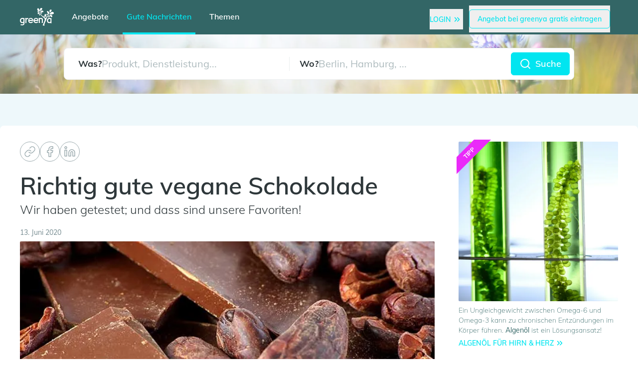

--- FILE ---
content_type: text/html; charset=utf-8
request_url: https://greenya.de/gute-nachrichten/richtig-gute-vegane-schokolade-wir-haben-getestet-und-dass-sind-unsere-favoriten/
body_size: 11965
content:
<!DOCTYPE html><html lang="de"> <head><meta charset="UTF-8"><meta name="viewport" content="width=device-width"><link rel="icon" type="image/svg+xml" href="/favicon.svg"><link rel="icon" href="/favicon.ico"><link rel="apple-touch-icon" sizes="180x180" href="/apple-touch-icon.png"><link rel="icon" type="image/png" sizes="32x32" href="/favicon-32x32.png"><link rel="icon" type="image/png" sizes="16x16" href="/favicon-16x16.png"><link rel="manifest" href="/site.webmanifest"><link rel="preload" href="https://cloud.ccm19.de/app.js?apiKey=0d2ba8f1341d7f1126caf24fe73e34f7e8cf45c57353a76b&domain=68d95c8ee7404166a00bcc72" as="script" crossorigin="anonymous"><meta name="generator" content="Astro v4.12.2"><title>Richtig gute vegane Schokolade</title><script src="https://cloud.ccm19.de/app.js?apiKey=0d2ba8f1341d7f1126caf24fe73e34f7e8cf45c57353a76b&domain=68d95c8ee7404166a00bcc72" defer referrerpolicy="origin"></script><script type="application/ld+json">{"@context":"https://schema.org","@type":"NewsArticle","headline":"Richtig gute vegane Schokolade","image":["https://res.cloudinary.com/greenya-1/fl_progressive,f_auto,w_800,c_limit/ed13985c0ce35635bae110a05df14c9d"],"datePublished":"2020-06-13T10:55:55","dateModified":"2020-06-13T10:55:55","author":[{"@type":"Person","name":"Sonja Hermann"}],"publisher":{"@type":"Organization","name":"greenya","logo":{"@type":"ImageObject","url":"https://res.cloudinary.com/greenya-1/image/upload/v1649072517/logo_fhjzze.png"}}}</script><meta name="description" content="Wir haben getestet; und dass sind unsere Favoriten!"><meta property="og:title" content="Richtig gute vegane Schokolade"><meta property="og:description" content="Wir haben getestet; und dass sind unsere Favoriten!"><meta property="og:image" content="https://res.cloudinary.com/greenya-1/fl_progressive,f_auto,w_800,c_limit/ed13985c0ce35635bae110a05df14c9d"><meta property="og:type" content="article:published_time - 2020-06-13T10:55:55"><meta property="og:site_name" content="greenya"><!-- Matomo --><!-- End Matomo Code --><!-- Rybbit --><script src="https://app.rybbit.io/api/script.js" data-site-id="976225766269" defer></script><!-- End Rybbit --><link rel="stylesheet" href="/_astro/_slug_.DzImX0Jd.css">
<link rel="stylesheet" href="/_astro/_slug_.BwkRdNkP.css">
<style>.loader[data-v-ac5986dc]{height:1.5rem;width:1.5rem;border-radius:9999px;border-width:2px;--tw-border-opacity: 1;border-color:rgb(234 237 238 / var(--tw-border-opacity));border-top:2px solid green;animation:spin-ac5986dc 1.5s linear infinite}@keyframes spin-ac5986dc{0%{transform:rotate(0)}to{transform:rotate(360deg)}}
.icon[data-v-b8dff41e]{width:24px;height:24px;stroke:currentColor;stroke-width:2;stroke-linecap:round;stroke-linejoin:round;fill:none}
.post-card:hover .post-image[data-v-471c6a3b]{--tw-scale-x: 1.05;--tw-scale-y: 1.05;transform:translate(var(--tw-translate-x),var(--tw-translate-y)) rotate(var(--tw-rotate)) skew(var(--tw-skew-x)) skewY(var(--tw-skew-y)) scaleX(var(--tw-scale-x)) scaleY(var(--tw-scale-y))}.post-image[data-v-471c6a3b]{background-size:cover;transform:translate(var(--tw-translate-x),var(--tw-translate-y)) rotate(var(--tw-rotate)) skew(var(--tw-skew-x)) skewY(var(--tw-skew-y)) scaleX(var(--tw-scale-x)) scaleY(var(--tw-scale-y));transition-property:transform;transition-timing-function:cubic-bezier(.4,0,.2,1);transition-duration:1s}.card-size[data-v-471c6a3b]{width:100%;height:100%}.card-size[data-v-471c6a3b]:after{content:"";display:block;padding-bottom:100%}
.fixed-height{height:119px}
.icon[data-v-b8dff41e]{width:24px;height:24px;stroke:currentColor;stroke-width:2;stroke-linecap:round;stroke-linejoin:round;fill:none}
</style>
<link rel="stylesheet" href="/_astro/eintragen.wlz51D-7.css">
<style>.lb-modal[data-v-6fcd0d27]{transition:opacity .2s ease;position:fixed;z-index:99999;inset:0;width:100%;min-height:100%;height:100vh;background-color:#000c;display:block;-webkit-user-select:none;-moz-user-select:-moz-none;-o-user-select:none;user-select:none}.lb-modal-close[data-v-6fcd0d27]{position:absolute;right:20px;top:20px;height:40px;width:40px}.navigation-buttons[data-v-6fcd0d27]{position:absolute;bottom:5%;left:50%;width:100px;display:flex;align-items:center;justify-content:space-between;transform:translate(-50%,-50%);z-index:999;cursor:pointer}.lb-modal-next[data-v-6fcd0d27],.lb-modal-prev[data-v-6fcd0d27]{cursor:pointer;border:none;height:40px;width:40px}.lb-modal-img[data-v-6fcd0d27]{position:absolute;top:45%;left:50%;transform:translate(-50%,-50%)}.lb-modal-img img[data-v-6fcd0d27]{max-width:90vw;max-height:75vh;vertical-align:middle;-o-object-fit:contain;object-fit:contain}.lb-modal-img .spinner[data-v-6fcd0d27]{width:150px;position:absolute;margin-left:-75px;top:50%;left:50%;z-index:1}
.input-block .input-field:not(:-moz-placeholder-shown)+.placeholder[data-v-5add99c4]{transform:scale(.8) translateY(-10px);top:0;border-radius:.5rem;border-left-width:2px;border-right-width:2px;--tw-bg-opacity: 1;background-color:rgb(255 255 255 / var(--tw-bg-opacity));padding-left:.5rem;padding-right:.5rem;font-size:.875rem;line-height:1.25rem;opacity:1}.input-block .input-field:not(:placeholder-shown)+.placeholder[data-v-5add99c4]{transform:scale(.8) translateY(-10px);top:0;border-radius:.5rem;border-left-width:2px;border-right-width:2px;--tw-bg-opacity: 1;background-color:rgb(255 255 255 / var(--tw-bg-opacity));padding-left:.5rem;padding-right:.5rem;font-size:.875rem;line-height:1.25rem;opacity:1}.input-block .input-field:focus+.placeholder[data-v-5add99c4]{transform:scale(.8) translateY(-10px);top:0;border-radius:.5rem;border-left-width:2px;border-right-width:2px;--tw-bg-opacity: 1;background-color:rgb(255 255 255 / var(--tw-bg-opacity));padding-left:.5rem;padding-right:.5rem;font-size:.875rem;line-height:1.25rem;--tw-text-opacity: 1;color:rgb(63 83 87 / var(--tw-text-opacity));opacity:1}.input-block .input-field:autofill+.placeholder[data-v-5add99c4]{top:0;border-radius:.5rem;border-left-width:2px;border-right-width:2px;--tw-bg-opacity: 1;background-color:rgb(255 255 255 / var(--tw-bg-opacity));padding-left:.5rem;padding-right:.5rem;font-size:.875rem;line-height:1.25rem;--tw-text-opacity: 1;color:rgb(63 83 87 / var(--tw-text-opacity));opacity:1}.input-block .input-field:-webkit-autofill+.placeholder[data-v-5add99c4]{top:0;border-radius:.5rem;border-left-width:2px;border-right-width:2px;--tw-bg-opacity: 1;background-color:rgb(255 255 255 / var(--tw-bg-opacity));padding-left:.5rem;padding-right:.5rem;font-size:.875rem;line-height:1.25rem;--tw-text-opacity: 1;color:rgb(63 83 87 / var(--tw-text-opacity));opacity:1}.input-block .input-field[data-v-5add99c4]:focus{--tw-border-opacity: 1;border-color:rgb(174 187 190 / var(--tw-border-opacity))}.input-block .input-field:focus+.placeholder[data-v-5add99c4]{--tw-text-opacity: 1;color:rgb(63 83 87 / var(--tw-text-opacity))}
.loader[data-v-ac5986dc]{height:1.5rem;width:1.5rem;border-radius:9999px;border-width:2px;--tw-border-opacity: 1;border-color:rgb(234 237 238 / var(--tw-border-opacity));border-top:2px solid green;animation:spin-ac5986dc 1.5s linear infinite}@keyframes spin-ac5986dc{0%{transform:rotate(0)}to{transform:rotate(360deg)}}
.pop-enter-active[data-v-30b533d6],.pop-leave[data-v-30b533d6]{transition:transform .6s ease-in-out,opacity .4s linear}.pop-enter[data-v-30b533d6],.pop-leave-active[data-v-30b533d6]{opacity:0;transform:translateY(300%)}.fade-enter-active[data-v-30b533d6],.fade-leave[data-v-30b533d6]{transition:opacity .4s linear}.fade-enter[data-v-30b533d6],.fade-leave-active[data-v-30b533d6]{opacity:0}
</style><script type="module" src="/_astro/hoisted.Bgvkrm_y.js"></script></head> <body> <style>astro-island,astro-slot,astro-static-slot{display:contents}</style><script>(()=>{var e=async t=>{await(await t())()};(self.Astro||(self.Astro={})).load=e;window.dispatchEvent(new Event("astro:load"));})();;(()=>{var A=Object.defineProperty;var g=(i,o,a)=>o in i?A(i,o,{enumerable:!0,configurable:!0,writable:!0,value:a}):i[o]=a;var d=(i,o,a)=>g(i,typeof o!="symbol"?o+"":o,a);{let i={0:t=>m(t),1:t=>a(t),2:t=>new RegExp(t),3:t=>new Date(t),4:t=>new Map(a(t)),5:t=>new Set(a(t)),6:t=>BigInt(t),7:t=>new URL(t),8:t=>new Uint8Array(t),9:t=>new Uint16Array(t),10:t=>new Uint32Array(t)},o=t=>{let[l,e]=t;return l in i?i[l](e):void 0},a=t=>t.map(o),m=t=>typeof t!="object"||t===null?t:Object.fromEntries(Object.entries(t).map(([l,e])=>[l,o(e)]));class y extends HTMLElement{constructor(){super(...arguments);d(this,"Component");d(this,"hydrator");d(this,"hydrate",async()=>{var b;if(!this.hydrator||!this.isConnected)return;let e=(b=this.parentElement)==null?void 0:b.closest("astro-island[ssr]");if(e){e.addEventListener("astro:hydrate",this.hydrate,{once:!0});return}let c=this.querySelectorAll("astro-slot"),n={},h=this.querySelectorAll("template[data-astro-template]");for(let r of h){let s=r.closest(this.tagName);s!=null&&s.isSameNode(this)&&(n[r.getAttribute("data-astro-template")||"default"]=r.innerHTML,r.remove())}for(let r of c){let s=r.closest(this.tagName);s!=null&&s.isSameNode(this)&&(n[r.getAttribute("name")||"default"]=r.innerHTML)}let p;try{p=this.hasAttribute("props")?m(JSON.parse(this.getAttribute("props"))):{}}catch(r){let s=this.getAttribute("component-url")||"<unknown>",v=this.getAttribute("component-export");throw v&&(s+=` (export ${v})`),console.error(`[hydrate] Error parsing props for component ${s}`,this.getAttribute("props"),r),r}let u;await this.hydrator(this)(this.Component,p,n,{client:this.getAttribute("client")}),this.removeAttribute("ssr"),this.dispatchEvent(new CustomEvent("astro:hydrate"))});d(this,"unmount",()=>{this.isConnected||this.dispatchEvent(new CustomEvent("astro:unmount"))})}disconnectedCallback(){document.removeEventListener("astro:after-swap",this.unmount),document.addEventListener("astro:after-swap",this.unmount,{once:!0})}connectedCallback(){if(!this.hasAttribute("await-children")||document.readyState==="interactive"||document.readyState==="complete")this.childrenConnectedCallback();else{let e=()=>{document.removeEventListener("DOMContentLoaded",e),c.disconnect(),this.childrenConnectedCallback()},c=new MutationObserver(()=>{var n;((n=this.lastChild)==null?void 0:n.nodeType)===Node.COMMENT_NODE&&this.lastChild.nodeValue==="astro:end"&&(this.lastChild.remove(),e())});c.observe(this,{childList:!0}),document.addEventListener("DOMContentLoaded",e)}}async childrenConnectedCallback(){let e=this.getAttribute("before-hydration-url");e&&await import(e),this.start()}async start(){let e=JSON.parse(this.getAttribute("opts")),c=this.getAttribute("client");if(Astro[c]===void 0){window.addEventListener(`astro:${c}`,()=>this.start(),{once:!0});return}try{await Astro[c](async()=>{let n=this.getAttribute("renderer-url"),[h,{default:p}]=await Promise.all([import(this.getAttribute("component-url")),n?import(n):()=>()=>{}]),u=this.getAttribute("component-export")||"default";if(!u.includes("."))this.Component=h[u];else{this.Component=h;for(let f of u.split("."))this.Component=this.Component[f]}return this.hydrator=p,this.hydrate},e,this)}catch(n){console.error(`[astro-island] Error hydrating ${this.getAttribute("component-url")}`,n)}}attributeChangedCallback(){this.hydrate()}}d(y,"observedAttributes",["props"]),customElements.get("astro-island")||customElements.define("astro-island",y)}})();</script><astro-island uid="Z1dY1w4" component-url="/_astro/TokenChecker.rbXvvizt.js" component-export="default" renderer-url="/_astro/client.Y-T-EIZv.js" props="{}" ssr="" client="load" opts="{&quot;name&quot;:&quot;TokenChecker&quot;,&quot;value&quot;:true}" await-children=""><div style="display:none;"></div><!--astro:end--></astro-island> <div id="app" class="layout relative bg-blue-lightest"> <script>(()=>{var e=async t=>{await(await t())()};(self.Astro||(self.Astro={})).only=e;window.dispatchEvent(new Event("astro:only"));})();</script><astro-island uid="ZQQVJg" component-url="/_astro/AllModals.mB4Id-G5.js" component-export="default" renderer-url="/_astro/client.Y-T-EIZv.js" props="{}" ssr="" client="only" opts="{&quot;name&quot;:&quot;AllModals&quot;,&quot;value&quot;:&quot;vue&quot;}"></astro-island> <astro-island uid="Z1Oqp5U" component-url="/_astro/Header.DNgP9cn3.js" component-export="default" renderer-url="/_astro/client.Y-T-EIZv.js" props="{&quot;showSearch&quot;:[0,true],&quot;url&quot;:[0,&quot;https://greenya.de/gute-nachrichten/richtig-gute-vegane-schokolade-wir-haben-getestet-und-dass-sind-unsere-favoriten/&quot;]}" ssr="" client="load" opts="{&quot;name&quot;:&quot;Header&quot;,&quot;value&quot;:true}" await-children=""><div class="print:hidden sticky top-0 left-0 z-40"><div class="w-full pt-2 bg-blue-backgroundlighter"><div class="mx-auto px-10 sm:px-6"><div class="relative"><nav aria-label="Global" class="relative"><div class="relative flex items-center justify-between sm:w-full gap-5 z-10"><div class="flex items-center justify-between w-full gap-5"><div class="flex items-center justify-start flex-row w-full relative"><div class="hidden lg:flex py-3"><div class="flex flex-col" style="gap:0.4rem;"><div class="border border-t border-blue-light w-6"></div><div class="border border-t border-blue-light w-4"></div><div class="border border-t border-blue-light w-6"></div></div></div><div class="block md:grid md:w-full md:h-full md:place-items-center lg:ml-auto"><div class="hidden md:flex bg-white rounded-full border border-gray-200 items-center justify-center pl-2 pr-4 py-2 mb-2"><svg class="icon mx-1 text-berry-light" data-v-b8dff41e><use href="/img/sprite.svg#search" data-v-b8dff41e></use></svg> Suche bearbeiten <div class="rounded-full border-gray-400 ml-3 px-3 flex items-center justify-center border relative"><svg class="icon py-1" data-v-b8dff41e><use href="/img/sprite.svg#sliders" data-v-b8dff41e></use></svg><!----></div></div><a href="/"><img src="/greenyaNoText.svg" alt="greenya Icon - die grüne Suchmaschine" class="w-20 lg:w-20 py-2 mb-1 block md:hidden"></a></div><!----><div class="lg:hidden px-4 h-full items-center text-white inline-grid gap-5 self-end grid-cols-[auto]"><a href="/" class="text-md px-2 font-semibold lg:text-lg whitespace-nowrap hover:text-blue-light row-start-1 row-end-1">Angebote</a><div class="col-start-1 row-start-2 row-end-2"></div><a href="/gute-nachrichten/" class="text-blue-light text-md px-2 font-semibold lg:text-lg whitespace-nowrap hover:text-blue-light row-start-1 row-end-1">Gute Nachrichten</a><div class="bg-blue-light w-full h-1 col-start-2 row-start-2 row-end-2"></div><a href="/kategorieuebersicht/" class="text-md px-2 font-semibold lg:text-lg whitespace-nowrap hover:text-blue-light row-start-1 row-end-1">Themen</a><div class="col-start-3 row-start-2 row-end-2"></div></div><div class="flex items-center gap-2 ml-auto"><div client:only="vue"><!--[--><div class="lg:hidden block"><div class="flex pr-4 space-x-3 items-center"><button class="text-md font-medium lg:text-lg hover:text-black whitespace-nowrap"><div class="my-2 inline-block cursor-pointer"><!----><!----><!----><div class="hover:text-blue text-blue-light inline-flex items-center"><div class="font-semibold text-sm uppercase"><!--[-->Login<!--]--></div><svg class="icon text-xs transform scale-75 flex-shrink-0" data-v-b8dff41e><use href="/img/sprite.svg#chevrons-right" data-v-b8dff41e></use></svg></div></div></button><button class="text-md font-medium lg:text-lg hover:text-black whitespace-nowrap"><div class="my-2 inline-block cursor-pointer"><!----><div class="border-blue-light hover:bg-blue-light text-blue-light rounded-md inline-flex items-center border hover:bg-opacity-20 duration-100"><div class="font-semibold py-2 px-4 font-medium text-sm"><!--[-->Angebot bei greenya gratis eintragen<!--]--></div></div><!----><!----></div></button></div><!----></div><!--]--></div></div></div></div></div></nav></div><!----></div></div><div class="fixed-height main-bg-img-light print:hidden md:hidden"><div class="w-full h-full top-0 max-w-7xl mx-auto px-1 flex items-center justify-center"><div class="relative w-full"><div class="relative flex items-center justify-center sm:w-full text-sm"><div class="md:pt-0 max-w-5xl mx-auto relative block w-full"><div class="md:mb-2 p-2 md:p-0 rounded-lg md:rounded-none border md:border-0 border-gray-50 mx-auto flex md:flex-col justify-between items-center w-full md:max-w-none mr-auto bg-white md:bg-opacity-0"><div class="grid grid-cols-2 w-full md:grid-cols-1"><div class="relative border-r border-gray-50 md:py-2 md:pl-3 md:border md:rounded-lg md:mb-2 bg-white ml-5 md:ml-0 flex gap-2 items-center"><div class="text-lg md:text-sm font-bold">Was?</div><input type="text" class="w-full focus:outline-none text-xl md:text-base placeholder-gray-300" placeholder="Produkt, Dienstleistung..." value=""><div style="display:none;" class="ml-auto mr-4 flex items-center cursor-pointer" title="Löschen"><svg class="icon" data-v-b8dff41e><use href="/img/sprite.svg#x" data-v-b8dff41e></use></svg></div><div class="hidden md:block w-full absolute top-10 left-0 z-10"><!----></div></div><div class="relative md:py-2 md:pl-3 pl-5 md:border md:rounded-lg md:mb-2 border-gray-50 bg-white flex gap-2 items-center"><div class="text-lg md:text-sm font-bold">Wo?</div><input type="text" class="w-full focus:outline-none text-xl md:text-base placeholder-gray-300" placeholder="Berlin, Hamburg, ..." value=""><div style="display:none;" class="ml-auto mr-4 flex items-center cursor-pointer" title="Löschen"><svg class="icon" data-v-b8dff41e><use href="/img/sprite.svg#x" data-v-b8dff41e></use></svg></div><div class="hidden md:block w-full absolute top-10 left-0 z-10"><div class="bg-white border border-gray-50 top-full mt-1 rounded-md p-2 shadow-lg z-10" style="display:none;"><!--[--><!--]--></div></div></div></div><div class="my-2 inline-block cursor-pointer sm:w-full relative flex items-center justify-center flex-shrink-0 mx-2" style="margin:0 !important;"><div class="bg-blue-light border-blue-light sm:w-full rounded-md inline-flex items-center border text-white duration-100 hover:bg-opacity-80"><div class="font-semibold py-2 px-4 font-medium text-sm sm:w-full"><!--[--><div class="flex md:justify-center items-center"><svg class="icon text-white" data-v-b8dff41e><use href="/img/sprite.svg#search" data-v-b8dff41e></use></svg><div class="text-white font-semibold text-lg md:text-base pl-2"> Suche </div></div><!----><!--]--></div></div><!----><!----><!----></div></div><div class="absolute w-full flex md:hidden"><div class="grid grid-cols-2 w-full md:grid-cols-1 z-10"><div class="mr-2"><!----></div><div class="-ml-1 mr-6"><div class="bg-white border border-gray-50 top-full mt-1 rounded-md p-2 shadow-lg z-10" style="display:none;"><!--[--><!--]--></div></div></div><div style="width:120px;"></div></div></div></div></div></div></div><!----></div><!--astro:end--></astro-island> <div> <!----> </div> <div>  <astro-island uid="ZSvM5n" component-url="/_astro/Goodnews.CX7t-_7e.js" component-export="default" renderer-url="/_astro/client.Y-T-EIZv.js" props="{&quot;postFromProp&quot;:[0,{&quot;id&quot;:[0,2205],&quot;status&quot;:[0,&quot;published&quot;],&quot;date_created&quot;:[0,&quot;2023-08-28T11:42:41.806Z&quot;],&quot;date_updated&quot;:[0,&quot;2026-01-02T23:03:58.389Z&quot;],&quot;author&quot;:[0,&quot;Sonja Hermann&quot;],&quot;date&quot;:[0,&quot;2020-06-13T10:55:55&quot;],&quot;content&quot;:[0,&quot;&lt;h2&gt;Die leckersten veganen Schokoladen&lt;/h2&gt;\r\n\r\n&lt;p&gt;Klar, dass nur bio-faire Schoki in Frage kommt - aber richtig lecker muss sie sein! Denn Palmöl, Kinderarbeit und umweltschädliche Verpackungen sind bei üblichen Schokoladen eher die Regel als die Ausnahme. Der bio-faire Anteil an den verkauften Schokoladen in Deutschland ist noch sehr gering. Das können wir KonsumentInnen ändern.&amp;nbsp;Innerhalb der letzten sechs Monate haben wir bei greenya&amp;nbsp;einen großen Schokoladen-Test gemacht und hier kommt unser Ergebnis:&lt;/p&gt;\r\n\r\n&lt;h2&gt;Zotter&lt;/h2&gt;\r\n\r\n&lt;p&gt;&lt;a href=\&quot;https://www.zotter.at/de/online-shop/produktuebersicht.html\&quot;&gt;Zotter&lt;/a&gt;&amp;nbsp;ist für uns der innovativste Schokoladenhersteller und&amp;nbsp;unser eindeutiger Gewinner!&lt;/p&gt;\r\n\r\n&lt;p&gt;&lt;a href=\&quot;http://www.zotter.at/de/online-shop/produktuebersicht.html\&quot;&gt;&lt;img alt=\&quot;Zotter Schokolade handgeschöpft Auswahl\&quot; src=\&quot;https://res.cloudinary.com/greenya-1/fl_progressive,f_auto,w_800/d06b30d1768c3a27b410628bdbb6ebee\&quot; /&gt;&lt;/a&gt;&lt;br /&gt;\r\n&lt;sup&gt;Foto:&amp;nbsp;(c) Zotter Schokoladen | Mehr als&amp;nbsp;500 Sorten sind im Angebot des österreichischen Unternehmens&lt;/sup&gt;&lt;/p&gt;\r\n\r\n&lt;p&gt;Josef Zotter hat Schokolade wahrlich neu erfunden. Die handgeschöpften Sorten sind gut als \&quot;ganz große Praline\&quot; beschrieben.&amp;nbsp;Das Art-Design der Tafeln und die Genießeranleitungen erfreuen uns beim Erkunden der Zotter-Leckereien. Die vielen veganen Sorten haben einen ungewöhnlich guten Schmelz und schmecken konkurrenzlos gut. Unsere Favoriten:&amp;nbsp;&lt;strong&gt;Kokos Karamell mit Kokosblütenzucker&lt;/strong&gt; der Sonderedition \&quot;Quadratur des Kreises\&quot; (auch viele leckere zuckerfreie Variationen erhältlich), die &lt;strong&gt;Hanfpraline \&quot;Hasengras\&quot;&lt;/strong&gt; aus&amp;nbsp;Hanfnougat mit karamellisierten Hanfsamen und die &lt;strong&gt;Himbeer-Kokos&lt;/strong&gt; Schokolade aus weißer Kokoskuvertüre und ganz vielen Himbeeren. Ganz ehrlich,&amp;nbsp;es war fast unmöglich drei Favoriten auszuwählen.&amp;nbsp;Die Zotter-Vielfalt ist groß!&amp;nbsp;Und noch was:&amp;nbsp;alle Schokoladen sind natürlich bio und fair.&amp;nbsp;&lt;/p&gt;\r\n\r\n&lt;p&gt;&lt;img alt=\&quot;Josef Zotter in Peru\&quot; src=\&quot;https://res.cloudinary.com/greenya-1/fl_progressive,f_auto,w_800/4b4f9b7d91cfdd3e8c5d09559ce01619\&quot; /&gt;&lt;br /&gt;\r\n&lt;sup&gt;Foto: (c) Zotter | Josef Zotter&amp;nbsp;im Kakaobaum in Peru&lt;/sup&gt;&lt;/p&gt;\r\n\r\n&lt;h2&gt;Vivani&lt;/h2&gt;\r\n\r\n&lt;p&gt;Auch Vivani ist für Schokoladenkunst bekannt. Der&amp;nbsp;Herforder Bioschokoladen-Hersteller ist für den Genuss für alle Sinne bekannt. Auf jeder&amp;nbsp;VIVANI Schokolade findest du ein individuelles Kunstwerk. Das Sortiment umfasst etwa dreißig Sorten.&lt;/p&gt;\r\n\r\n&lt;p&gt;&lt;img alt=\&quot;vivani schokolade weiss hanf 100% schwarz\&quot; src=\&quot;https://res.cloudinary.com/greenya-1/fl_progressive,f_auto,w_800/518a00d321d81e33f023dc9f601d20dd\&quot; /&gt;&lt;br /&gt;\r\n&lt;sup&gt;Foto: (c) EcoFinia GmbH, VIVANI |&amp;nbsp;Weltneuheit: Weisse Hanf Karamell (MIT MILCH) und Edelbitter 100% Cacao &amp;amp; Nibs (VEGAN)&lt;/sup&gt;&lt;/p&gt;\r\n\r\n&lt;p&gt;Die wohl dunkelste Tafelsorte, die es je im Biohandel gegeben hat ist die Edelbitter 100% Cacao &amp;amp; Nibs. Dazu hat VIVANI zwei neue (vegane) Schokoriegel für den kleinen Schokohunger zwischendurch im Angebot.&lt;/p&gt;\r\n\r\n&lt;p&gt;Die Sorten Vivani ERDBEER WAFFEL CRUNCH Riegel,&amp;nbsp;Vivani BLACK CHERRY Schokoladenriegel und&amp;nbsp;Vivani DUNKLE NOUGAT Schokolade sind unsere drei veganen Favoriten.&amp;nbsp;&lt;/p&gt;\r\n\r\n&lt;p&gt;Auf der Webseite von Vivani findest du übrigens richtig leckere &lt;a href=\&quot;https://vivani.de/journal/rezepte/veganes/\&quot;&gt;vegane Rezepte&lt;/a&gt;, die zum Nachmachen inspirieren.&amp;nbsp;&lt;/p&gt;\r\n\r\n&lt;h2&gt;Rapunzel&lt;/h2&gt;\r\n\r\n&lt;p&gt;Die weltweit erste Bio-Schokolade wurde 1987 von Rapunzel auf den Markt gebracht. Heute gibt es ein großes Sortiment an Rapunzel Schokoladen. Sie sind bekannt&amp;nbsp;für Fairtrade-Qualität. Der verwendete&amp;nbsp;Kakao stammt aus Bolivien und der Dominikanischen Republik.&lt;/p&gt;\r\n\r\n&lt;p&gt;13 vegane Sorten hat Rapunzel im Angebot. Bekannt und beliebt: Die Nirwana vegane Schokolade mit Praliné-Füllung.&amp;nbsp;&lt;/p&gt;\r\n\r\n&lt;h2&gt;Vego&amp;nbsp;weiße Mandel&lt;/h2&gt;\r\n\r\n&lt;p&gt;Die bekannte VegoBar ist ein nougatähnlicher grooooßer Riegel mit knackigen, ganzen Haselnüssen. Dafür verwendet Vego italienische Haselnusspaste, Kakaocreme und ganze Haselnüsse. Wir lieben Vego WHITE Almond Bliss. Das ist eine weiße vegane Schoki mit leckeren Mandelstückchen, verfeinert mit echter, gemahlener Vanille.&amp;nbsp;&lt;/p&gt;\r\n\r\n&lt;p&gt;&amp;nbsp;&lt;/p&gt;\r\n\r\n&lt;p&gt;&lt;strong&gt;Welche vegane Bio-Schokolade ist dein Favorit? Schreib uns doch gerne Kritik und Anregungen an redaktion@greenya.de&lt;/strong&gt;&lt;/p&gt;\r\n&quot;],&quot;image&quot;:[0,&quot;ed13985c0ce35635bae110a05df14c9d&quot;],&quot;image_copyright&quot;:[0,null],&quot;image_description&quot;:[0,&quot;AdobeStock_7083437.jpg&quot;],&quot;is_an_ad&quot;:[0,false],&quot;name_internal&quot;:[0,null],&quot;slug&quot;:[0,&quot;richtig-gute-vegane-schokolade-wir-haben-getestet-und-dass-sind-unsere-favoriten&quot;],&quot;seo_keywords&quot;:[0,&quot;schokolade, pralinen, schoki, zotter, beste schokoladen, vegane schokolade, vegan&quot;],&quot;title&quot;:[0,&quot;Richtig gute vegane Schokolade&quot;],&quot;subtitle&quot;:[0,&quot;Wir haben getestet; und dass sind unsere Favoriten!&quot;],&quot;teaser&quot;:[0,&quot;Ergebnis unseres großen Tests - das sind die leckersten veganen Schokoladen:&quot;],&quot;valid_from&quot;:[0,null],&quot;meta_description&quot;:[0,null],&quot;is_guest_article&quot;:[0,false],&quot;valid_until&quot;:[0,null],&quot;invalid_urls_in_content&quot;:[1,[[0,&quot;https://vivani.de/journal/rezepte/veganes/&quot;]]],&quot;category&quot;:[0,{&quot;id&quot;:[0,1011],&quot;name&quot;:[0,&quot;Teilen &amp; Schenken&quot;],&quot;slug&quot;:[0,&quot;teilen-und-schenken&quot;],&quot;icon&quot;:[0,&quot;e8b1&quot;],&quot;color&quot;:[0,&quot;red&quot;]}]}],&quot;ecotips&quot;:[1,[[0,{&quot;id&quot;:[0,100],&quot;status&quot;:[0,&quot;published&quot;],&quot;date_created&quot;:[0,&quot;2026-01-20T13:04:02.788Z&quot;],&quot;date_updated&quot;:[0,&quot;2026-01-20T15:57:48.279Z&quot;],&quot;date_end&quot;:[0,&quot;2026-03-31T21:00:00&quot;],&quot;date_start&quot;:[0,&quot;2026-01-08T22:00:00&quot;],&quot;image&quot;:[0,&quot;nndepfr3n5dvvxh1gvuu&quot;],&quot;image_copyright&quot;:[0,&quot;Daniela V- Günter&quot;],&quot;image_description&quot;:[0,&quot;Daniela V- Günter Psychologische Beraterin und Systemische Coach in Berlin und online&quot;],&quot;link_text&quot;:[0,&quot;Vereinbare jetzt dein kostenloses Kennenlern-Gespräch!&quot;],&quot;link_url&quot;:[0,&quot;https://www.daniela-guenter-coaching.com/&quot;],&quot;name&quot;:[0,&quot;Daniela V. Günter&quot;],&quot;text_html&quot;:[0,&quot;&lt;p&gt;&lt;strong&gt;Spürst du, dass etwas nicht mehr passt? &lt;/strong&gt;Daniela V. Günter begleitet dich zu Klarheit und innerer Stimmigkeit – in Berlin oder online.&lt;/p&gt;&quot;],&quot;category&quot;:[0,null]}],[0,{&quot;id&quot;:[0,46],&quot;status&quot;:[0,&quot;published&quot;],&quot;date_created&quot;:[0,&quot;2023-06-20T10:40:18.234Z&quot;],&quot;date_updated&quot;:[0,&quot;2026-01-20T16:00:14.798Z&quot;],&quot;date_end&quot;:[0,&quot;2026-05-14T12:00:00&quot;],&quot;date_start&quot;:[0,&quot;2025-02-01T23:00:00&quot;],&quot;image&quot;:[0,&quot;q4eby8dey8qugkvjspes&quot;],&quot;image_copyright&quot;:[0,null],&quot;image_description&quot;:[0,null],&quot;link_text&quot;:[0,&quot;Algenöl für Hirn &amp; Herz&quot;],&quot;link_url&quot;:[0,&quot;https://greenya.de/gute-nachrichten/algenoel-die-natuerliche-omega-3-quelle-fuer-ein-gesundes-herz-und-gehirn/&quot;],&quot;name&quot;:[0,&quot;Platzhalter - Algenöl&quot;],&quot;text_html&quot;:[0,&quot;&lt;p&gt;&lt;span&gt;Ein Ungleichgewicht zwischen Omega-6 und Omega-3 kann zu chronischen Entzündungen im Körper führen. &lt;/span&gt;&lt;strong&gt;&lt;span&gt;Algenöl &lt;/span&gt;&lt;/strong&gt;&lt;span&gt;ist ein Lösungsansatz!&lt;/span&gt;&lt;/p&gt;&quot;],&quot;category&quot;:[0,{&quot;id&quot;:[0,1006],&quot;name&quot;:[0,&quot;Gesundheit &amp; Wellness&quot;],&quot;slug&quot;:[0,&quot;gesundheit-und-wellness&quot;],&quot;icon&quot;:[0,&quot;e0ed&quot;],&quot;color&quot;:[0,&quot;berry-lightest&quot;]}]}],[0,{&quot;id&quot;:[0,65],&quot;status&quot;:[0,&quot;published&quot;],&quot;date_created&quot;:[0,&quot;2023-06-20T10:40:18.274Z&quot;],&quot;date_updated&quot;:[0,&quot;2026-01-13T09:47:05.270Z&quot;],&quot;date_end&quot;:[0,&quot;2026-02-07T14:00:00&quot;],&quot;date_start&quot;:[0,&quot;2026-01-06T14:00:00&quot;],&quot;image&quot;:[0,&quot;iyo7dtozs2gbmxefucjv&quot;],&quot;image_copyright&quot;:[0,null],&quot;image_description&quot;:[0,null],&quot;link_text&quot;:[0,&quot;Sichere Dir einen der letzten Plätze bei Nicola Rohner!&quot;],&quot;link_url&quot;:[0,&quot;https://www.high-balance.com/breathwork-ausbildung/&quot;],&quot;name&quot;:[0,&quot;Platzhalter - &quot;],&quot;text_html&quot;:[0,&quot;&lt;p&gt;&lt;strong&gt;Werde zertifizierte/r Breathwork-Lehrer/in:&lt;/strong&gt; Die Heilkraft der Atmung verleiht deinem Business Flügel und deinen Klienten Wurzeln.&lt;/p&gt;&quot;],&quot;category&quot;:[0,{&quot;id&quot;:[0,1001],&quot;name&quot;:[0,&quot;Bildung &amp; Gesellschaft&quot;],&quot;slug&quot;:[0,&quot;bildung-und-gesellschaft&quot;],&quot;icon&quot;:[0,&quot;e666&quot;],&quot;color&quot;:[0,&quot;purple-dark&quot;]}]}],[0,{&quot;id&quot;:[0,49],&quot;status&quot;:[0,&quot;published&quot;],&quot;date_created&quot;:[0,&quot;2023-06-20T10:40:18.240Z&quot;],&quot;date_updated&quot;:[0,&quot;2026-01-05T22:11:17.187Z&quot;],&quot;date_end&quot;:[0,&quot;2026-03-31T15:00:00&quot;],&quot;date_start&quot;:[0,&quot;2025-02-28T23:00:00&quot;],&quot;image&quot;:[0,&quot;xscw3nqdwpzi9vcqatnj&quot;],&quot;image_copyright&quot;:[0,null],&quot;image_description&quot;:[0,null],&quot;link_text&quot;:[0,&quot;👉 Zum Blogbeitrag!&quot;],&quot;link_url&quot;:[0,&quot;https://greenya.de/gute-nachrichten/nachhaltige-geschenke-fuer-jeden-anlass-ideen-fuer-umweltfreundliche-praesente/&quot;],&quot;name&quot;:[0,&quot;Platzhalter - Nachhaltige Geschenke&quot;],&quot;text_html&quot;:[0,&quot;&lt;p&gt;Ob Geburtstag oder Hochzeit: Mit &lt;strong&gt;nachhaltigen Geschenken&lt;/strong&gt; machst du doppelt Freude – den Beschenkten und der Umwelt. &lt;/p&gt;&quot;],&quot;category&quot;:[0,null]}]]],&quot;categories&quot;:[1,[[0,{&quot;entries_count&quot;:[0,3932],&quot;id&quot;:[0,1001],&quot;name&quot;:[0,&quot;Bildung &amp; Gesellschaft&quot;],&quot;slug&quot;:[0,&quot;bildung-und-gesellschaft&quot;],&quot;icon&quot;:[0,&quot;e666&quot;],&quot;color&quot;:[0,&quot;purple-dark&quot;]}],[0,{&quot;entries_count&quot;:[0,4422],&quot;id&quot;:[0,1002],&quot;name&quot;:[0,&quot;Büro &amp; Marketing&quot;],&quot;slug&quot;:[0,&quot;buero-und-marketing&quot;],&quot;icon&quot;:[0,&quot;e0e1&quot;],&quot;color&quot;:[0,&quot;green&quot;]}],[0,{&quot;entries_count&quot;:[0,12439],&quot;id&quot;:[0,1003],&quot;name&quot;:[0,&quot;Essen &amp; Trinken&quot;],&quot;slug&quot;:[0,&quot;essen-und-trinken&quot;],&quot;icon&quot;:[0,&quot;e56c&quot;],&quot;color&quot;:[0,&quot;berry-dark&quot;]}],[0,{&quot;entries_count&quot;:[0,12446],&quot;id&quot;:[0,1004],&quot;name&quot;:[0,&quot;Familie &amp; Freizeit&quot;],&quot;slug&quot;:[0,&quot;familie-und-freizeit&quot;],&quot;icon&quot;:[0,&quot;e7fc&quot;],&quot;color&quot;:[0,&quot;orange&quot;]}],[0,{&quot;entries_count&quot;:[0,1825],&quot;id&quot;:[0,1005],&quot;name&quot;:[0,&quot;Geld &amp; Recht&quot;],&quot;slug&quot;:[0,&quot;geld-und-recht&quot;],&quot;icon&quot;:[0,&quot;e926&quot;],&quot;color&quot;:[0,&quot;berry-light&quot;]}],[0,{&quot;entries_count&quot;:[0,8191],&quot;id&quot;:[0,1006],&quot;name&quot;:[0,&quot;Gesundheit &amp; Wellness&quot;],&quot;slug&quot;:[0,&quot;gesundheit-und-wellness&quot;],&quot;icon&quot;:[0,&quot;e0ed&quot;],&quot;color&quot;:[0,&quot;berry-lightest&quot;]}],[0,{&quot;entries_count&quot;:[0,11077],&quot;id&quot;:[0,1007],&quot;name&quot;:[0,&quot;Haus &amp; Garten&quot;],&quot;slug&quot;:[0,&quot;haus-und-garten&quot;],&quot;icon&quot;:[0,&quot;e88a&quot;],&quot;color&quot;:[0,&quot;green-darkest&quot;]}],[0,{&quot;entries_count&quot;:[0,4576],&quot;id&quot;:[0,1008],&quot;name&quot;:[0,&quot;Mobilität &amp; Reisen&quot;],&quot;slug&quot;:[0,&quot;mobilitaet-und-reisen&quot;],&quot;icon&quot;:[0,&quot;e55b&quot;],&quot;color&quot;:[0,&quot;blue&quot;]}],[0,{&quot;entries_count&quot;:[0,5115],&quot;id&quot;:[0,1009],&quot;name&quot;:[0,&quot;Mode &amp; Beauty&quot;],&quot;slug&quot;:[0,&quot;mode-und-beauty&quot;],&quot;icon&quot;:[0,&quot;e8f4&quot;],&quot;color&quot;:[0,&quot;purple-light&quot;]}],[0,{&quot;entries_count&quot;:[0,3753],&quot;id&quot;:[0,1010],&quot;name&quot;:[0,&quot;Technik &amp; Energie&quot;],&quot;slug&quot;:[0,&quot;technik-und-energie&quot;],&quot;icon&quot;:[0,&quot;ea0b&quot;],&quot;color&quot;:[0,&quot;green-light&quot;]}],[0,{&quot;entries_count&quot;:[0,1552],&quot;id&quot;:[0,1011],&quot;name&quot;:[0,&quot;Teilen &amp; Schenken&quot;],&quot;slug&quot;:[0,&quot;teilen-und-schenken&quot;],&quot;icon&quot;:[0,&quot;e8b1&quot;],&quot;color&quot;:[0,&quot;red&quot;]}]]],&quot;url&quot;:[0,&quot;https://greenya.de/gute-nachrichten/richtig-gute-vegane-schokolade-wir-haben-getestet-und-dass-sind-unsere-favoriten/&quot;]}" ssr="" client="load" opts="{&quot;name&quot;:&quot;GoodnewsVue&quot;,&quot;value&quot;:true}" await-children=""><div class="page-1"><div class="grid gap-12 sm:gap-0 justify-start max-w-full main-grid"><div class="max-w-4xl"><article itemscope itemtype="http://schema.org/BlogPosting" class="max-w-4xl"><header><div class="overflow-hidden"><div class="flex justify-between items-center"><!----><div class="flex gap-2 md:justify-start justify-end"><!--[--><div><div title="Link kopieren" class="w-10 h-10 rounded-full border border-gray-400 flex items-center justify-center text-white cursor-pointer active:bg-blue"><svg class="icon !stroke-gray-400 !stroke-[1.5]" data-v-b8dff41e><use href="/img/sprite.svg#link" data-v-b8dff41e></use></svg></div></div><div><a class="w-10 h-10 rounded-full border border-gray-400 flex items-center justify-center text-white" href="https://www.facebook.com/sharer/sharer.php?u=https%3A%2F%2Fgreenya.de%2Fgute-nachrichten%2Frichtig-gute-vegane-schokolade-wir-haben-getestet-und-dass-sind-unsere-favoriten%2F" title="Facebook"><svg class="icon !stroke-gray-400 !stroke-[1.5]" data-v-b8dff41e><use href="/img/sprite.svg#facebook" data-v-b8dff41e></use></svg></a></div><div><a class="w-10 h-10 rounded-full border border-gray-400 flex items-center justify-center text-white" href="https://www.linkedin.com/shareArticle?mini=true&amp;summary=Richtig%20gute%20vegane%20Schokolade%20%7C%20Wir%20haben%20getestet%3B%20und%20dass%20sind%20unsere%20Favoriten!&amp;url=https%3A%2F%2Fgreenya.de%2Fgute-nachrichten%2Frichtig-gute-vegane-schokolade-wir-haben-getestet-und-dass-sind-unsere-favoriten%2F" title="LinkedIn"><svg class="icon !stroke-gray-400 !stroke-[1.5]" data-v-b8dff41e><use href="/img/sprite.svg#linkedin" data-v-b8dff41e></use></svg></a></div><!--]--><div client:only="vue"><!--[--><!--]--></div></div></div><h1 itemprop="name headline" class="title-1 pt-6">Richtig gute vegane Schokolade</h1><h2 class="text-2xl sm:text-base mb-5 font-light">Wir haben getestet; und dass sind unsere Favoriten!</h2><div class="flex justify-between items-center mb-2"><time datetime="2020-06-13T10:55:55" itemprop="datePublished" class="text-gray-600 text-sm block">13. Juni 2020</time><!----></div><figure><img class="w-full object-cover rounded-sm" alt="AdobeStock_7083437.jpg null" src="https://res.cloudinary.com/greenya-1/fl_progressive,f_auto,w_800,h_500,c_limit/ed13985c0ce35635bae110a05df14c9d"><!----></figure></div></header><div class="prose leading-7 mb-20 text-gray-900 text-base max-w-full font-light" style="overflow-wrap:break-word;" itemprop="articleBody"><h2>Die leckersten veganen Schokoladen</h2>

<p>Klar, dass nur bio-faire Schoki in Frage kommt - aber richtig lecker muss sie sein! Denn Palmöl, Kinderarbeit und umweltschädliche Verpackungen sind bei üblichen Schokoladen eher die Regel als die Ausnahme. Der bio-faire Anteil an den verkauften Schokoladen in Deutschland ist noch sehr gering. Das können wir KonsumentInnen ändern.&nbsp;Innerhalb der letzten sechs Monate haben wir bei greenya&nbsp;einen großen Schokoladen-Test gemacht und hier kommt unser Ergebnis:</p>

<h2>Zotter</h2>

<p><a href="https://www.zotter.at/de/online-shop/produktuebersicht.html">Zotter</a>&nbsp;ist für uns der innovativste Schokoladenhersteller und&nbsp;unser eindeutiger Gewinner!</p>

<p><a href="http://www.zotter.at/de/online-shop/produktuebersicht.html"><img alt="Zotter Schokolade handgeschöpft Auswahl" src="https://res.cloudinary.com/greenya-1/fl_progressive,f_auto,w_800/d06b30d1768c3a27b410628bdbb6ebee" /></a><br />
<sup>Foto:&nbsp;(c) Zotter Schokoladen | Mehr als&nbsp;500 Sorten sind im Angebot des österreichischen Unternehmens</sup></p>

<p>Josef Zotter hat Schokolade wahrlich neu erfunden. Die handgeschöpften Sorten sind gut als "ganz große Praline" beschrieben.&nbsp;Das Art-Design der Tafeln und die Genießeranleitungen erfreuen uns beim Erkunden der Zotter-Leckereien. Die vielen veganen Sorten haben einen ungewöhnlich guten Schmelz und schmecken konkurrenzlos gut. Unsere Favoriten:&nbsp;<strong>Kokos Karamell mit Kokosblütenzucker</strong> der Sonderedition "Quadratur des Kreises" (auch viele leckere zuckerfreie Variationen erhältlich), die <strong>Hanfpraline "Hasengras"</strong> aus&nbsp;Hanfnougat mit karamellisierten Hanfsamen und die <strong>Himbeer-Kokos</strong> Schokolade aus weißer Kokoskuvertüre und ganz vielen Himbeeren. Ganz ehrlich,&nbsp;es war fast unmöglich drei Favoriten auszuwählen.&nbsp;Die Zotter-Vielfalt ist groß!&nbsp;Und noch was:&nbsp;alle Schokoladen sind natürlich bio und fair.&nbsp;</p>

<p><img alt="Josef Zotter in Peru" src="https://res.cloudinary.com/greenya-1/fl_progressive,f_auto,w_800/4b4f9b7d91cfdd3e8c5d09559ce01619" /><br />
<sup>Foto: (c) Zotter | Josef Zotter&nbsp;im Kakaobaum in Peru</sup></p>

<h2>Vivani</h2>

<p>Auch Vivani ist für Schokoladenkunst bekannt. Der&nbsp;Herforder Bioschokoladen-Hersteller ist für den Genuss für alle Sinne bekannt. Auf jeder&nbsp;VIVANI Schokolade findest du ein individuelles Kunstwerk. Das Sortiment umfasst etwa dreißig Sorten.</p>

<p><img alt="vivani schokolade weiss hanf 100% schwarz" src="https://res.cloudinary.com/greenya-1/fl_progressive,f_auto,w_800/518a00d321d81e33f023dc9f601d20dd" /><br />
<sup>Foto: (c) EcoFinia GmbH, VIVANI |&nbsp;Weltneuheit: Weisse Hanf Karamell (MIT MILCH) und Edelbitter 100% Cacao &amp; Nibs (VEGAN)</sup></p>

<p>Die wohl dunkelste Tafelsorte, die es je im Biohandel gegeben hat ist die Edelbitter 100% Cacao &amp; Nibs. Dazu hat VIVANI zwei neue (vegane) Schokoriegel für den kleinen Schokohunger zwischendurch im Angebot.</p>

<p>Die Sorten Vivani ERDBEER WAFFEL CRUNCH Riegel,&nbsp;Vivani BLACK CHERRY Schokoladenriegel und&nbsp;Vivani DUNKLE NOUGAT Schokolade sind unsere drei veganen Favoriten.&nbsp;</p>

<p>Auf der Webseite von Vivani findest du übrigens richtig leckere <a href="https://vivani.de/journal/rezepte/veganes/">vegane Rezepte</a>, die zum Nachmachen inspirieren.&nbsp;</p>

<h2>Rapunzel</h2>

<p>Die weltweit erste Bio-Schokolade wurde 1987 von Rapunzel auf den Markt gebracht. Heute gibt es ein großes Sortiment an Rapunzel Schokoladen. Sie sind bekannt&nbsp;für Fairtrade-Qualität. Der verwendete&nbsp;Kakao stammt aus Bolivien und der Dominikanischen Republik.</p>

<p>13 vegane Sorten hat Rapunzel im Angebot. Bekannt und beliebt: Die Nirwana vegane Schokolade mit Praliné-Füllung.&nbsp;</p>

<h2>Vego&nbsp;weiße Mandel</h2>

<p>Die bekannte VegoBar ist ein nougatähnlicher grooooßer Riegel mit knackigen, ganzen Haselnüssen. Dafür verwendet Vego italienische Haselnusspaste, Kakaocreme und ganze Haselnüsse. Wir lieben Vego WHITE Almond Bliss. Das ist eine weiße vegane Schoki mit leckeren Mandelstückchen, verfeinert mit echter, gemahlener Vanille.&nbsp;</p>

<p>&nbsp;</p>

<p><strong>Welche vegane Bio-Schokolade ist dein Favorit? Schreib uns doch gerne Kritik und Anregungen an <a href="/cdn-cgi/l/email-protection" class="__cf_email__" data-cfemail="51233435303a25383e3f11362334343f28307f3534">[email&#160;protected]</a></strong></p>
</div></article><div client:only="vue"><!--[--><div class="flex flex-col items-center"><iframe src="/weiterlesen" scrolling="no" class="h-96 w-full border-none overflow-hidden mt-32"></iframe><div class="my-2 inline-block cursor-pointer" style="overflow-anchor:none;"><!----><div id="weiterlesen" class="border-blue-light hover:bg-blue-light text-blue-light rounded-md inline-flex items-center border hover:bg-opacity-20 duration-100"><div class="font-semibold py-3 px-6"><!--[-->Alle anzeigen<!--]--></div></div><!----><!----></div></div><!--]--></div></div><div><!--[--><!--]--></div></div></div><!--astro:end--></astro-island>  </div> <footer class="print:hidden z-10 w-full overflow-hidden text-gray-300 bg-opacity-70" id="footer" style="overflow-anchor:none;"><div class="w-full pt-2 overflow-hidden bg-opacity-0"><img src="/wave_light.svg" class="transform scale-105" alt="Hintergrundbild einer Welle"></div><div class="pb-6 bg-blue-backgroundlighter md:ring-4 md:ring-blue-backgroundlighter"><div class="px-10 mx-auto max-w-7xl sm:px-6"><div class="grid grid-cols-3 justify-between gap-5 pb-5 lg:grid-cols-1"><div class="max-w-full text-gray-300 md:w-full"><h2 class="text-white title-3">greenya.de</h2><p class="leading-6"> Nachhaltig, fair &amp; verantwortungsvoll leben mit greenya. Finde mehr als 2 Millionen nachhaltige Produkte und Dienstleistungen bei tausenden grünen Anbietern. Ökologisch leben, nachhaltig Bauen, vegan Einkaufen - Entdecke deine nachhaltige Alternative auf greenya.de </p></div><div><h2 class="text-white title-3">Newsletter</h2><div> Erhalte regelmäßig gute Nachrichten, entdecke köstliche Rezepte und sichere dir die Chance auf nachhaltige Gewinne! </div><a href="/newsletter"><div class="my-2 inline-block cursor-pointer mt-4"><!----><div class="border-blue-light hover:bg-blue-light text-blue-light rounded-md inline-flex items-center border hover:bg-opacity-20 duration-100"><div class="font-semibold py-2 px-4 font-medium text-sm"><!--[--> Jetzt gratis zum Newsletter anmelden! <!--]--></div></div><!----><!----></div></a></div><div class="items-start justify-between max-w-full md:w-full flex-shrink-1 md:flex sm:flex-col"><div><h2 class="text-white title-3">Kontakt &amp; Mediadaten</h2><p class="leading-6"><a class="mb-5 link" href="/cdn-cgi/l/email-protection#3b52555d547b5c495e5e55425a155f5e"><span class="__cf_email__" data-cfemail="10797e767f50776275757e69713e7475">[email&#160;protected]</span></a></p><p class="leading-6"><a class="mb-5 mr-5 link" href="https://greenya.aflip.in/Mediadaten">Mediadaten</a></p><p class="leading-6 tracking-wider"><a href="/kontakt" class="mb-5 mr-5 link">Team &amp; Kontakt</a></p></div><div><h2 class="mt-6 text-white title-3 md:mt-0 sm:mt-6">Social Media</h2><div class="flex gap-2"><!--[--><a href="https://www.facebook.com/greenya.de/" alt="Link zur Facebook Seite von greenya"><div class="w-10 h-10 bg-blue-light" style="-webkit-mask-image: url(/icons/facebook.svg); mask-image: url(/icons/facebook.svg);"></div></a><a href="https://www.instagram.com/greenya.de" alt="Link zur Instagram Seite von greenya"><div class="w-10 h-10 bg-blue-light" style="-webkit-mask-image: url(/icons/instagram.svg); mask-image: url(/icons/instagram.svg);"></div></a><a href="https://www.linkedin.com/company/greenya/" alt="Link zur LinkedIn Seite von greenya"><div class="w-10 h-10 bg-blue-light" style="-webkit-mask-image: url(/icons/linkedin.svg); mask-image: url(/icons/linkedin.svg);"></div></a><!--]--></div></div></div></div><div class="flex justify-between gap-2 pt-6 md:flex-col"><div class="flex gap-2 text-sm md:flex-col"><span>© 2026 greenya Verlag OHG</span></div><div class="flex gap-2 text-sm sm:flex-wrap"><a href="/impressum" class="link">Impressum</a><div class="px-1 sm:hidden">•</div><a href="/datenschutz" class="link">Datenschutzerklärung</a><div class="px-1 sm:hidden">•</div><a href="/agb-eintrag" class="link">AGB</a><div class="px-1 sm:hidden">•</div><a href="/agb-shop" class="link">AGB Shop</a><div class="px-1 sm:hidden">•</div><a href="javascript:UC_UI.showSecondLayer();" class="link">Cookie-Einstellungen</a></div></div></div></div></footer> </div> <!-- ClickRankAi --> <!-- Has to be placed at the end of the body tag to not block the page load -->  <!-- End ClickRankAi --> <script data-cfasync="false" src="/cdn-cgi/scripts/5c5dd728/cloudflare-static/email-decode.min.js"></script></body></html> 

--- FILE ---
content_type: application/javascript; charset=utf-8
request_url: https://greenya.de/_astro/Recipe.l0gyUVtg.js
body_size: 1863
content:
import{_ as A,j as u,e as o,c as i,t as c,d as _,a as n,r as S,a3 as j,F as P,h as N,g as I}from"./_plugin-vue_export-helper.ZJGVx1Q8.js";const T={__name:"Amount",props:{amount:{type:[Number,String],required:!0}},setup(y,{expose:x}){x();const e=y,t=s=>{const g=f(s),[d,b]=g.toFixed(2).split(".",2),m=parseInt(d),v=parseInt(b),r=p(parseFloat("0."+v));return v>0&&r[0]>0&&r[0]/r[1]<1?[m,parseInt(r[0]),parseInt(r[1])]:r[0]/r[1]===1?[m+1,0,0]:[m,0,0]},f=s=>{const d=Math.round(s);return Math.abs(d-s)/s<.05?d:Math.round(s*100)/100},p=s=>{const d=[];for(let r=4;r>0;r--)d.unshift(Math.abs(s-Math.round(s*r)/r));const b=Math.min(...d),m=d.indexOf(b)+1;return[Math.round(s*m),m]},a=u(()=>{if(typeof e.amount=="number")return t(e.amount);const s=parseFloat(e.amount);return isNaN(s)?[null,null]:t(s)}),l={props:e,splitIntoWholeAndFraction:t,smartRound:f,simplifyFraction:p,amountParts:a,computed:u};return Object.defineProperty(l,"__isScriptSetup",{enumerable:!1,value:!0}),l}},F={class:"inline"},M={key:0},R={key:1},D={class:"align-super text-[0.8em]"},B=n("span",null,"⁄",-1),Z={class:"align-sub text-[0.8em]"};function z(y,x,e,t,f,p){return o(),i("span",F,[t.amountParts[0]?(o(),i("span",M,c(t.amountParts[0]),1)):_("",!0),t.amountParts[1]||t.amountParts[2]?(o(),i("span",R,[n("sup",D,c(t.amountParts[1]),1),B,n("sub",Z,c(t.amountParts[2]),1)])):_("",!0)])}const C=A(T,[["render",z]]),O={__name:"Recipe",props:{name:{type:String,default:""},servings:{type:Number,default:4},ingredients:{type:Array,default:()=>[]},instructions:{type:Array,default:()=>[]},readyIn:{type:[Number,String],default:null},cooktime:{type:[Number,String],default:null},image:{type:String,default:null}},setup(y,{expose:x}){x();const e=y,t=u(()=>e.name),f=u(()=>e.readyIn),p=u(()=>e.cooktime),a=u(()=>e.instructions||[]),l=u(()=>a.value.length>0),s=S(e.servings||4),g=S(e.servings||4);j(()=>e.servings,k=>{s.value=k||4,g.value=k||4},{immediate:!0});const d=u(()=>{if(!e.ingredients||e.ingredients.length===0)return[];const k=s.value/g.value;return e.ingredients.map(w=>{let h=w.amount;return typeof h=="string"&&(h=parseFloat(h)),isNaN(h)||h===null||h===void 0?{...w,adjustedAmount:null}:{...w,adjustedAmount:h*k}})}),b=()=>{s.value>1&&(s.value-=1)},m=()=>{s.value+=1},v=u(()=>e.image?e.image.startsWith("http")?e.image:"https://res.cloudinary.com/greenya-1/fl_progressive,f_auto,w_800,c_limit/"+e.image:null),r={props:e,title:t,totalTime:f,prepTime:p,steps:a,hasInstructions:l,currentServings:s,baseServings:g,adjustedIngredients:d,decreaseServings:b,increaseServings:m,imageUrl:v,ref:S,computed:u,watch:j,Amount:C};return Object.defineProperty(r,"__isScriptSetup",{enumerable:!1,value:!0}),r}},q={class:"my-8 py-8 bg-white rounded-sm border border-gray-50"},U={class:"mb-6 px-6"},W={class:"title-2 mb-3 mt-0 text-gray-900"},E={key:0,class:"text-base font-light text-gray-700 mb-4"},L={key:0},G={key:1},H={key:2},J={key:0,class:"mb-6 px-6"},K=["src","alt"],Q={class:"flex justify-between items-center my-6 py-4 border-b border-gray-50 px-6"},V=n("div",{class:"title-3 text-gray-900 !pb-0"},"Zutaten",-1),X={class:"flex gap-4 text-center items-center"},Y=n("p",{class:"text-gray-700 text-sm sm:hidden font-light"},"Portionen",-1),$={class:"flex justify-between text-center h-10 sm:h-8 rounded-md bg-blue-lightest"},tt=["disabled"],et={class:"flex flex-col justify-center py-2 text-xl w-16 sm:w-12 font-light text-gray-900"},st={class:"mb-8 px-6"},nt={class:"text-base text-gray-800 font-light text-right"},rt={key:0,class:"ml-1"},ot={class:"text-base text-gray-800 font-semibold"},it={key:1,class:"px-6"},at=n("h2",{class:"title-3 mt-8 mb-6 text-gray-900"},"Zubereitung",-1),ct=["id"],lt={class:"text-base text-gray-800 font-light mb-2 block leading-7 mt-0"};function dt(y,x,e,t,f,p){return o(),i("div",q,[n("div",U,[n("h3",W,c(t.title||"Rezept"),1),t.totalTime||t.prepTime?(o(),i("div",E,[t.totalTime?(o(),i("span",L,c(t.totalTime)+" min Zeitaufwand",1)):_("",!0),t.totalTime&&t.prepTime?(o(),i("span",G,"  •  ")):_("",!0),t.prepTime?(o(),i("span",H,c(t.prepTime)+" min Zubereitungszeit",1)):_("",!0)])):_("",!0)]),e.image?(o(),i("figure",J,[n("img",{src:t.imageUrl,alt:t.title||"Rezept Bild",class:"w-full object-cover rounded-sm"},null,8,K)])):_("",!0),n("div",Q,[V,n("div",X,[Y,n("div",$,[n("button",{class:"rounded-l-md text-white bg-blue-light hover:bg-blue h-10 w-10 sm:w-8 sm:h-8 flex items-center justify-center transition-colors disabled:opacity-50 disabled:cursor-not-allowed text-lg font-light",onClick:t.decreaseServings,disabled:t.currentServings<=1}," − ",8,tt),n("div",et,c(t.currentServings),1),n("button",{class:"rounded-r-md text-white bg-blue-light hover:bg-blue h-10 w-10 sm:w-8 sm:h-8 flex items-center justify-center transition-colors text-lg font-light",onClick:t.increaseServings}," + ")])])]),n("div",st,[(o(!0),i(P,null,N(t.adjustedIngredients,(a,l)=>(o(),i("div",{key:l,class:"grid grid-cols-2 gap-2 pr-12 mb-2"},[n("span",nt,[I(t.Amount,{amount:a.adjustedAmount},null,8,["amount"]),a.unit?(o(),i("span",rt,c(a.unit),1)):_("",!0)]),n("span",ot,c(a.name),1)]))),128))]),t.hasInstructions?(o(),i("div",it,[at,(o(!0),i(P,null,N(t.steps,(a,l)=>(o(),i("div",{key:l,class:"grid grid-cols-[2.5rem_1fr] gap-4 mb-4"},[n("div",{id:`step${l+1}`,class:"bg-blue-backgroundlighter rounded-full w-8 h-8 text-center flex flex-col justify-center text-base text-white font-semibold"},c(l+1),9,ct),n("p",lt,c(a),1)]))),128))])):_("",!0)])}const mt=A(O,[["render",dt]]);export{mt as R};


--- FILE ---
content_type: application/javascript; charset=utf-8
request_url: https://greenya.de/_astro/set-search-filters.AVGbTDJT.js
body_size: 766
content:
import{u as d}from"./index.C8gg77og.js";const b=(e,t)=>t.filter(s=>s.categories.some(r=>r.Categories_id.id+""==e.id+"")),P=e=>e.categories?!e.slugs||!e.slugs.length?[]:e.categories.filter(t=>e.slugs.some(s=>t.slug===s)):(console.error('Please provide categories when using "getCategoriesFromSlugs"'),[]),C=e=>{if(!e.subcategories)return console.error('Please provide subcategories when using "getSubcategoriesFromSlugs"'),[];if(!e.selectedCategories)return console.error('Please provide selectedCategories when using "getSubcategoriesFromSlugs"'),[];if(!e.slugs||!e.slugs.length)return[];const t=e.selectedCategories.map(s=>parseInt(s.id));return e.subcategories.filter(s=>e.slugs.some(r=>s.slug===r)&&s.categories.some(r=>t.includes(parseInt(r.Categories_id.id))))},h=(e,t)=>{if(typeof window>"u")return;const s=new URLSearchParams(window.location.search),r=(c,u=!0)=>{if(!c)return u;try{return JSON.parse(c)}catch{return u}},n=c=>{if(typeof window>"u")return null;const u=new URLSearchParams(window.location.search);return u.has(c)?u.get(c):null},f=r(n("offline")),l=r(n("onlineShop")),o=P({slugs:[s.get("thema")].flat(),categories:e}),i=C({slugs:[s.get("kategorie")].flat(),selectedCategories:o,subcategories:t});return{offline:f,onlineShop:l,selectedCategories:o,selectedSubcategories:i}},O=(e,t)=>{const s=h(e,t);return!!s.selectedCategories.length||!!s.selectedSubcategories.length||s.offline||s.onlineShop},U=(e,t)=>{const{offline:s,onlineShop:r,selectedCategories:n,selectedSubcategories:f}=h(e,t),l=[];let o=[];if(s||o.push("online_shop:true"),r||o.push("online_shop:false"),o.length&&l.push(o.join(" AND ")),n.length){let i=[];const c=n.map(a=>b(a,t)).flat();if(f.some(a=>c.some(g=>g.slug===a.slug))){const a=f.filter(g=>g.categories.some(w=>n.some(p=>parseInt(p.id)===parseInt(w.Categories_id.id))));i=i.concat(a.map(g=>"subcategories.Subcategories_id.slug:"+g.slug))}else i=i.concat(n.map(a=>"categories:"+a.slug));l.push("("+i.join(" OR ")+")")}return l.join(" AND ")},F=()=>{if(typeof window>"u")return;const e=d();e.search=Object.fromEntries(new URLSearchParams(window.location.search))},j=()=>Object.fromEntries(new URLSearchParams(window.location.search)),S={was:void 0,wo:void 0,umkreis:void 0,position:void 0,zoom:void 0,thema:void 0,kategorie:void 0,offline:void 0,onlineShop:void 0},I=e=>{const t=new URLSearchParams(e).toString(),s="/suchergebnis",r=t?`${s}?${t}`:s;window.location.href.includes("suchergebnis")?window.history.pushState({},"",r):window.location.href=r},m=(e={})=>{const t={...S};Object.keys(e).forEach(s=>{t.hasOwnProperty(s)&&(t[s]=e[s])});for(const s in t)t[s]===void 0&&delete t[s];I(t),F()},R=()=>{const e=d();e.search.position=void 0,e.search.zoom=void 0,e.search?.wo&&e.searchLocation&&(e.search.wo=e.searchLocation.name),!e.search?.wo&&e.search?.umkreis&&(e.search.umkreis=void 0),m(e.search)},_=()=>{m(S)};export{h as a,m as b,U as c,O as d,_ as e,F as f,j as g,R as r,b as s};


--- FILE ---
content_type: application/javascript; charset=utf-8
request_url: https://greenya.de/_astro/index.C8gg77og.js
body_size: 2956
content:
import{d}from"./pinia.DDmLI5tS.js";class l extends Error{}l.prototype.name="InvalidTokenError";function f(e){return decodeURIComponent(atob(e).replace(/(.)/g,(t,r)=>{let s=r.charCodeAt(0).toString(16).toUpperCase();return s.length<2&&(s="0"+s),"%"+s}))}function g(e){let t=e.replace(/-/g,"+").replace(/_/g,"/");switch(t.length%4){case 0:break;case 2:t+="==";break;case 3:t+="=";break;default:throw new Error("base64 string is not of the correct length")}try{return f(t)}catch{return atob(t)}}function p(e,t){if(typeof e!="string")throw new l("Invalid token specified: must be a string");t||(t={});const r=t.header===!0?0:1,s=e.split(".")[r];if(typeof s!="string")throw new l(`Invalid token specified: missing part #${r+1}`);let o;try{o=g(s)}catch(n){throw new l(`Invalid token specified: invalid base64 for part #${r+1} (${n.message})`)}try{return JSON.parse(o)}catch(n){throw new l(`Invalid token specified: invalid json for part #${r+1} (${n.message})`)}}const w=d("main",{state:()=>({apiData:{},isRefreshingToken:null,tokenRefreshPromise:null,isLoggedIn:typeof window<"u"?typeof localStorage.getItem("jwt")=="string":null,isAdmin:typeof window<"u"?localStorage.getItem("admin")==="true":null,user:null,openModals:[],cart:[],toastMessage:"",toastIsVisible:!1,search:{},searchLocation:null,searchFilterCount:0,searchFiltersOpen:!1,editedEntry:null}),actions:{async get(e){if(!["Categories","Subcategories","Settings","Ecotips"].includes(e)){console.error("store get function does not support "+e);return}return(!this.apiData||!this.apiData[e])&&(this.apiData[e]=await this.api({url:e})),this.apiData[e]},async api(e){await this.checkTokenExpiration();const t={method:e.method?e.method:e.graphql?"POST":"GET",headers:{}};if(typeof window<"u"&&!e.preventAuth&&(t.method!=="GET"||e.useAuth||e.graphql)){const o=JSON.parse(localStorage.getItem("jwt"));o?.access_token&&(t.headers={Authorization:`Bearer ${o?.access_token}`})}e.headers&&(t.headers={...t.headers,...e.headers}),["POST","PATCH","DELETE"].includes(t.method)&&(t.headers={...t.headers,"Content-Type":"application/json;charset=UTF-8"}),e.data&&(t.body=JSON.stringify(e.data)),e.formData&&(t.body=e.formData),e.graphql&&(t.body=JSON.stringify(e.graphql));const r=await fetch("https://api.greenya.de/"+(e.graphql?"graphql":"")+(e.notItems?"":"items/")+(e.graphql?"":e.url),t),s=await r.text().then(o=>o?JSON.parse(o):{}).catch(o=>{console.error(o)});return r.ok&&!s.meta?s.data:r.ok&&s.meta?s:s.errors?await this.evaluateErrors({data:s,details:e}):s},async evaluateErrors(e){const t=e?.data,r=e?.details,s=JSON.parse(localStorage.getItem("jwt"));s?.refresh_token&&(s.refresh_token=s.refresh_token.length);const o={FAILED_VALIDATION:null,FORBIDDEN:null,INVALID_TOKEN:"refresh",TOKEN_EXPIRED:"refresh",INVALID_CREDENTIALS:null,INVALID_IP:null,INVALID_OTP:null,INVALID_PAYLOAD:null,INVALID_QUERY:null,UNSUPPORTED_MEDIA_TYPE:null,REQUESTS_EXCEEDED:null,ROUTE_NOT_FOUND:null,SERVICE_UNAVAILABLE:null,UNPROCESSABLE_ENTITY:null},n=t.errors?.[0].extensions?.code;n!=="INVALID_CREDENTIALS"&&console.error("Error during api request: ",t.errors,r,s);const i=o[n];if(i){if(i==="refresh")return await this.refreshTheToken(r)?await this.api(r):(console.error("Token refreshing failed for a request with these details: ",JSON.stringify(r)),this.logout(),t)}else return t},async refreshTheToken(){if(!(typeof window>"u"))return this.isRefreshingToken?this.tokenRefreshPromise:(this.isRefreshingToken=!0,this.tokenRefreshPromise=new Promise(async(e,t)=>{try{const s=JSON.parse(localStorage.getItem("jwt"))?.refresh_token;if(!s)throw new Error("No refresh token available");const o=await this.api({url:"auth/refresh",notItems:!0,preventAuth:!0,data:{refresh_token:s,mode:"json"},method:"POST"});if(!await this.handleLoginResult(o))throw new Error("Token refresh failed");e(!0)}catch(r){console.error("Token refresh error:",r),this.logout(),t(r)}finally{this.isRefreshingToken=!1}}),this.tokenRefreshPromise)},async sendBrevoEmail(e){const t={sender:{name:"greenya",email:"info@greenya.de"},to:[{email:e.to}],bcc:[{email:"greenya@endlosdigital.de"}],subject:e.subject,replyTo:{email:"info@greenya.de",name:"greenya"},templateId:e.templateId,params:e.params};await this.api({url:"flows/trigger/760c9422-9f86-4ece-87dc-d6d013d6f5bb",data:t,method:"POST",notItems:!0})},async login(e){const t=await this.api({method:"POST",url:"auth/login",data:{email:e.email,password:e.password},notItems:!0});return await this.handleLoginResult(t)},async handleLoginResult(e){if(!(typeof window>"u"))return e?.access_token?(this.isLoggedIn=!0,localStorage.setItem("jwt",JSON.stringify(e)),this.getUser(),!0):(localStorage.removeItem("jwt"),localStorage.removeItem("admin"),!1)},shuffleArray(e){for(let t=e.length-1;t>0;t--){let r=Math.floor(Math.random()*(t+1)),s=e[t];e[t]=e[r],e[r]=s}},openModal(e){this.openModals.push(e)},closeModal(e){this.openModals=this.openModals.filter(t=>t.name!==e)},async geoSearch(e){let t;if(e.hasOwnProperty("address")?t=await this.getPlaceFromGoogleByAddress(e.address):e.hasOwnProperty("coords")&&(t=await this.getPlaceFromGoogleByLatLng(e.coords.latitude+","+e.coords.longitude)),!t)return;const r=t.geometry.bounds?t.geometry.bounds:t.geometry.viewport,s=t.address_components.find(a=>a.types.indexOf("locality")>-1)?.long_name,o=t.address_components.find(a=>a.types.indexOf("administrative_area_level_1")>-1)?.long_name,n=t.address_components.find(a=>a.types.indexOf("country")>-1)?.long_name,i=t.address_components.find(a=>a.types.indexOf("postal_code")>-1)?.long_name,c=s+" "+n,h=[i&&i.length===5?i:null,[s,s?null:o,n].filter(a=>a).join(", ")].filter(a=>a).join(" ");this.search.wo=h;const u=await this.getPolygonFromOpenStreetMap(c);this.searchLocation={name:h,data:{latitude:t.geometry.location.lat,longitude:t.geometry.location.lng,bounds:[r.northeast.lat,r.northeast.lng,r.southwest.lat,r.southwest.lng],polygon:u}}},async getPlaceFromGoogleByAddress(e){const t="https://maps.googleapis.com/maps/api/geocode/json?address="+e+"&key=AIzaSyBnNmi0q2FKymnqRQCPCb-pbZzsdtOpBqw",s=await(await fetch(t)).json();if(s&&s.results&&s.results.length)return s.results[0]},async getPlaceFromGoogleByLatLng(e){const t="https://maps.googleapis.com/maps/api/geocode/json?latlng="+e+"&key=AIzaSyBnNmi0q2FKymnqRQCPCb-pbZzsdtOpBqw",s=await(await fetch(t)).json();if(s&&s.results&&s.results.length)return s.results[0]},async getPolygonFromOpenStreetMap(e){const r="https://nominatim.openstreetmap.org/search.php?q="+e.replace(" ","+")+"&polygon_geojson=1&format=json",o=await(await fetch(r)).json();if(o&&o.length){const n=o[0];if(n.geojson.type==="Polygon")return[n.geojson.coordinates[0].flat().reverse()];if(n.geojson.type==="MultiPolygon")return n.geojson.coordinates.map(i=>i.map(c=>c.map(h=>h.reverse()).flat())).flat().reverse()}},async getUsersEntries(){if(this.user||await this.getUser(),!this.user.email)return;const e=await this.api({url:`Entries?fields=*.*,*.Subcategories_id.*&filter={"email":%20{%20"_eq":%20"${this.user.email}"%20}}`});if(!e.errors)return this.usersEntries=e,e},resetSearchFields(){this.search=null,this.searchLocation=null},logout(){typeof window>"u"||(localStorage.removeItem("jwt"),localStorage.removeItem("admin"),this.isAdmin=null,this.isLoggedIn=null,window.location.href="/")},async getUser(){typeof window>"u"||(this.user=await this.api({url:"users/me",useAuth:!0,notItems:!0}),this.user?.role==="f51451c5-be5f-42f8-81bc-c152bbffd8ce"?(this.isAdmin=!0,localStorage.setItem("admin",!0)):(this.isAdmin=!1,localStorage.setItem("admin",!1)))},async slugify(e){if(e)return e.replace(/ä/g,"ae").replace(/ü/g,"ue").replace(/ö/g,"oe").replace(/Ä/g,"Ae").replace(/Ü/g,"Ue").replace(/Ö/g,"Oe").replaceAll("ß","ss").toString().normalize("NFD").replace(/[\u0300-\u036f]/g,"").toLowerCase().trim().replace(/\s+/g,"-").replace(/[^\w-]+/g,"").replace(/--+/g,"-")},async triggerToast(e){this.toastIsVisible=!1,this.toastMessage=e,await this._vm.$nextTick(),this.toastIsVisible=!0,setTimeout(()=>{this.toastIsVisible=!1},3e3)},checkTokenExpiration(){const e=JSON.parse(localStorage.getItem("jwt"));if(e?.access_token){const t=p(e.access_token),r=Date.now()/1e3;t.exp<r+300&&this.refreshTheToken()}}}});export{w as u};


--- FILE ---
content_type: application/javascript; charset=utf-8
request_url: https://greenya.de/_astro/BlogPostPage.Bqv-rz8z.js
body_size: 441
content:
import{B as u}from"./BlogPost.CV3Z_zE3.js";import{P as d}from"./PostCard.CxTe8wgE.js";import{R as g}from"./ReadMoreIframe.DPbpEbQF.js";import{u as h}from"./index.C8gg77og.js";import{_ as f,f as o,e as s,c as a,a as i,g as n,F as _,h as y,b as P}from"./_plugin-vue_export-helper.ZJGVx1Q8.js";const B={props:["post","ecotips","categories","url"],components:{BlogPost:u,PostCard:d,ReadMoreIframe:g},data(){return{store:null}},computed:{visibleEcotips(){if(this.store&&this.ecotips){const t=this.ecotips;return this.store.shuffleArray(t),t.slice(0,9)}},scheme(){return JSON.stringify({"@context":"https://schema.org","@type":"NewsArticle",headline:this.post.title,image:["https://res.cloudinary.com/greenya-1/fl_progressive,f_auto,w_800,c_limit/"+this.post.image],datePublished:this.post.date,dateModified:this.post.date,author:[{"@type":"Person",name:this.author}],publisher:{"@type":"Organization",name:"greenya",logo:{"@type":"ImageObject",url:"https://res.cloudinary.com/greenya-1/image/upload/v1649072517/logo_fhjzze.png"}}})},author(){return this?.post?.author?this.post.author:"greenya"}},mounted(){this.store=h()}},v={class:"grid gap-12 sm:gap-0 justify-start max-w-full main-grid"},x={class:"max-w-4xl"};function b(t,M,e,k,w,c){const l=o("BlogPost"),m=o("ReadMoreIframe"),p=o("PostCard");return s(),a("div",v,[i("div",x,[n(l,{post:e.post,categories:e.categories,url:e.url},null,8,["post","categories","url"]),n(m)]),i("div",null,[(s(!0),a(_,null,y(c.visibleEcotips,r=>(s(),P(p,{class:"md:mx-auto lg:hidden mb-6",key:r.name,categories:e.categories,data:r,type:"ecotip"},null,8,["categories","data"]))),128))])])}const z=f(B,[["render",b]]);export{z as B};


--- FILE ---
content_type: application/javascript; charset=utf-8
request_url: https://greenya.de/_astro/TokenChecker.rbXvvizt.js
body_size: -124
content:
import{u as s}from"./index.C8gg77og.js";import{_ as i,o as c,p as r,c as a,e as d}from"./_plugin-vue_export-helper.ZJGVx1Q8.js";import"./pinia.DDmLI5tS.js";const u={setup(){const t=s(),e=()=>{t.checkTokenExpiration()},n=()=>{document.hidden||e()},o=()=>{e()};c(()=>{e(),document.addEventListener("visibilitychange",n),window.addEventListener("focus",o)}),r(()=>{document.removeEventListener("visibilitychange",n),window.removeEventListener("focus",o)})}},p={style:{display:"none"}};function m(t,e,n,o,_,f){return d(),a("div",p)}const k=i(u,[["render",m]]);export{k as default};


--- FILE ---
content_type: application/javascript; charset=utf-8
request_url: https://greenya.de/_astro/Header.DNgP9cn3.js
body_size: 2878
content:
import{S as v}from"./SearchField.Bd3xV3sL.js";import{B as C}from"./Button.BRGwi128.js";import{F as S}from"./FeatherIcon.inx5HfsR.js";import{C as B}from"./ClientOnly.DJgCPJPK.js";/* empty css                        */import{_,f,e as l,c as r,a as e,g as i,n as h,l as x,t as F,d as c,w as m,b as L}from"./_plugin-vue_export-helper.ZJGVx1Q8.js";import{u as A}from"./index.C8gg77og.js";import{d as p}from"./runtime-dom.esm-bundler.Ck0mZN4T.js";import"./preload-helper.BiBI96sQ.js";import"./Spinner.mykIuF_h.js";/* empty css                           */import"./set-search-filters.AVGbTDJT.js";/* empty css                                   */import"./pinia.DDmLI5tS.js";const I={components:{SearchField:v}},N={class:"fixed-height main-bg-img-light"},M={class:"w-full h-full top-0 max-w-7xl mx-auto px-1 flex items-center justify-center"},O={class:"relative w-full"},j={class:"relative flex items-center justify-center sm:w-full text-sm"};function D(w,t,d,g,s,o){const a=f("SearchField");return l(),r("div",N,[e("div",M,[e("div",O,[e("div",j,[i(a,{class:"block w-full",expanded:!0})])])])])}const E=_(I,[["render",D]]),P={props:["showSearch","url"],components:{SearchField:v,Button:C,FeatherIcon:S,HeaderSub:E,ClientOnly:B},data(){return{store:null,menuOpen:!1,windowTop:0,updateNavigation:0,showProfileDropdownMenu:!1,showSearchButton:!1}},computed:{cartCount(){const t=this.store.cart.map(d=>d.quantity);if(t?.length)return t.reduce((d,g)=>d+g)},searchFilterCount(){return this.store?.searchFilterCount},isClient(){return typeof window<"u"}},methods:{closeDropdown(){this.showProfileDropdownMenu=!1},onScroll(w){this.windowTop=window.top.scrollY},login(){this.store.openModal({name:"LoginModal"})},isSelected(w,t,d){let g=new URL(this.url);const s=g.pathname,o=g.hash,a=w.some(b=>s.includes(b)||o.includes(b)),u=t&&s+o==="/";if(a||u)return d?"bg-blue-light w-full h-1":"text-blue-light"},clickedEntryButton(){window.location.href="/eintragen"}},mounted(){this.store=A(),document.addEventListener("click",this.closeDropdown),window.addEventListener("scroll",this.onScroll),window.addEventListener("hashchange",()=>this.updateNavigation++)},beforeDestroy(){document.removeEventListener("click",this.closeDropdown),window.removeEventListener("scroll",this.onScroll),window.removeEventListener("hashchange",()=>this.updateNavigation++)}},T={class:"w-full pt-2 bg-blue-backgroundlighter"},z={class:"mx-auto px-10 sm:px-6"},H={class:"relative"},V={"aria-label":"Global",class:"relative"},G={class:"relative flex items-center justify-between sm:w-full gap-5 z-10"},q={class:"flex items-center justify-between w-full gap-5"},R={class:"flex items-center justify-start flex-row w-full relative"},U={class:"hidden lg:flex py-3"},Y=e("div",{class:"border border-t border-blue-light w-6"},null,-1),J=e("div",{class:"border border-t border-blue-light w-4"},null,-1),K=e("div",{class:"border border-t border-blue-light w-6"},null,-1),Q=[Y,J,K],W={class:"block md:grid md:w-full md:h-full md:place-items-center lg:ml-auto"},X={key:0,class:"absolute rounded-full bg-gray-900 h-4 px-1 text-white text-xs flex justify-center items-center -top-1 -right-1"},Z=e("a",{href:"/"},[e("img",{src:"/greenyaNoText.svg",alt:"greenya Icon - die grüne Suchmaschine",class:"w-20 lg:w-20 py-2 mb-1 block md:hidden"})],-1),$={class:"flex items-center gap-2 ml-auto"},ee={class:"lg:hidden block"},te={key:0,class:"flex pr-4 space-x-3 items-center"},se={key:1,class:"flex pr-4 space-x-3 items-center relative"},oe={class:"flex gap-3"},le={key:0,class:"py-2 rounded-sm absolute bg-white top-16 right-5 border border-gray-50 shadow-lg",style:{"min-width":"250px"}},ne={key:0,href:"/admin",class:"hover:bg-gray-10 px-4 py-2 block"},re=e("a",{href:"/eintragen",class:"hover:bg-gray-10 px-4 py-2 block"},"Angebot gratis eintragen",-1),ie=e("a",{href:"/profil",class:"hover:bg-gray-10 px-4 py-2 block"},"Profil",-1),ce={key:0,class:"fixed left-0 top-0 bottom-0 h-screen w-screen bg-green-dark bg-opacity-50 z-50"},de={class:"top-20 h-screen w-10/12 bg-blue-background ring-4 ring-blue-background"},ae={class:"overflow-scroll h-screen max-w-7xl mx-auto px-10 sm:px-6"},he={class:"overflow-hidden"},ue={class:"pt-3 flex items-center justify-between flex-row -ml-2"},me=e("svg",{class:"h-10 w-10",xmlns:"http://www.w3.org/2000/svg",viewBox:"0 0 24 24","aria-hidden":"true"},[e("path",{"stroke-linecap":"round","stroke-linejoin":"round","stroke-width":"1.5",d:"M6 18L18 6M6 6l12 12"})],-1),ge=[me],pe=e("a",{href:"/"},[e("img",{src:"/greenyaNoText.svg",alt:"greenya Icon - die grüne Suchmaschine",class:"w-24"})],-1),fe=e("a",{href:"/",class:"block mb-3 text-md px-2 font-semibold lg:text-lg whitespace-nowrap"},"Finden",-1),we=e("a",{href:"/gute-nachrichten/",class:"block mb-3 text-md px-2 font-semibold lg:text-lg whitespace-nowrap"},"Gute Nachrichten",-1),be=e("a",{href:"/kategorieuebersicht/",class:"block mb-3 text-md px-2 font-semibold lg:text-lg whitespace-nowrap"},"Themen",-1),xe={class:"hidden lg:block"},ve={key:0,class:"sm:-ml-2 border-t pt-2 mt-5"},_e={key:1,class:"border-t pt-5 mt-5"},ke={key:0,href:"/admin",class:"block mb-3 text-md px-2 font-semibold lg:text-lg whitespace-nowrap"},ye=e("a",{href:"/eintragen",class:"block mb-3 text-md px-2 font-semibold lg:text-lg whitespace-nowrap"},"Angebot gratis eintragen",-1),Ce=e("a",{href:"/profil",class:"block mb-3 text-md px-2 font-semibold lg:text-lg whitespace-nowrap"},"Profil",-1),Se={key:1,class:"md:block hidden absolute top-0 w-full bg-white p-4"};function Be(w,t,d,g,s,o){const a=f("Feather-Icon"),u=f("Button"),b=f("ClientOnly"),k=f("HeaderSub"),y=f("SearchField");return l(),r("div",{class:"print:hidden sticky top-0 left-0 z-40",key:s.store?.isLoggedIn},[e("div",T,[e("div",z,[e("div",H,[e("nav",V,[e("div",G,[e("div",q,[e("div",R,[e("div",U,[e("div",{class:"flex flex-col",onClick:t[0]||(t[0]=n=>s.menuOpen=!s.menuOpen),style:{gap:"0.4rem"}},Q)]),e("div",W,[d.showSearch?(l(),r("div",{key:0,class:h(["hidden md:flex bg-white rounded-full border border-gray-200 items-center justify-center pl-2 pr-4 py-2 mb-2",[{"opacity-0":s.showSearchButton}]]),onClick:t[2]||(t[2]=n=>s.showSearchButton=!0)},[i(a,{icon:"search",class:"mx-1 text-berry-light"}),x(" Suche bearbeiten "),e("div",{class:h(["rounded-full border-gray-400 ml-3 px-3 flex items-center justify-center border relative",[{"border-gray-900":o.searchFilterCount>0}]]),onClick:t[1]||(t[1]=p(n=>s.store.searchFiltersOpen=!0,["stop"]))},[i(a,{icon:"sliders",class:"py-1"}),o.searchFilterCount>0?(l(),r("div",X,F(o.searchFilterCount),1)):c("",!0)],2)],2)):c("",!0),Z]),s.showSearchButton?(l(),r("div",{key:0,onClick:t[3]||(t[3]=n=>s.showSearchButton=!1)},[i(a,{icon:"x",class:"ml-auto text-blue-light transform scale-150 mt-1"})])):c("",!0),(l(),r("div",{class:"lg:hidden px-4 h-full items-center text-white inline-grid gap-5 self-end grid-cols-[auto]",key:s.updateNavigation},[e("a",{href:"/",class:h(["text-md px-2 font-semibold lg:text-lg whitespace-nowrap hover:text-blue-light row-start-1 row-end-1",o.isSelected(["/suchergebnis","/eintrag"],!0,!1)])},"Angebote",2),e("div",{class:h([o.isSelected(["/suchergebnis","/eintrag"],!0,!0),"col-start-1 row-start-2 row-end-2"])},null,2),e("a",{href:"/gute-nachrichten/",class:h(["text-md px-2 font-semibold lg:text-lg whitespace-nowrap hover:text-blue-light row-start-1 row-end-1",o.isSelected(["gute-nachrichten"],!1,!1)])},"Gute Nachrichten",2),e("div",{class:h([o.isSelected(["gute-nachrichten"],!1,!0),"col-start-2 row-start-2 row-end-2"])},null,2),e("a",{href:"/kategorieuebersicht/",class:h(["text-md px-2 font-semibold lg:text-lg whitespace-nowrap hover:text-blue-light row-start-1 row-end-1",o.isSelected(["/kategorieuebersicht"],!1,!1)])},"Themen",2),e("div",{class:h([o.isSelected(["/kategorieuebersicht"],!1,!0),"col-start-3 row-start-2 row-end-2"])},null,2)])),e("div",$,[i(b,{"client:only":"vue"},{default:m(()=>[e("div",ee,[s.store?.isLoggedIn?c("",!0):(l(),r("div",te,[e("button",{class:"text-md font-medium lg:text-lg hover:text-black whitespace-nowrap",onClick:t[5]||(t[5]=p(n=>o.login(),["stop"]))},[i(u,{level:4,small:!0,onClicked:t[4]||(t[4]=n=>o.login())},{default:m(()=>[x("Login")]),_:1})]),e("button",{class:"text-md font-medium lg:text-lg hover:text-black whitespace-nowrap",onClick:t[6]||(t[6]=p(n=>o.login(),["stop"]))},[i(u,{level:2,small:!0,onClicked:o.clickedEntryButton},{default:m(()=>[x("Angebot bei greenya gratis eintragen")]),_:1},8,["onClicked"])])])),s.store?.isLoggedIn?(l(),r("div",se,[e("button",{class:"text-md font-medium lg:text-lg hover:text-black whitespace-nowrap",onClick:t[8]||(t[8]=p(n=>o.login(),["stop"]))},[i(u,{level:2,small:!0,onClicked:t[7]||(t[7]=n=>s.showProfileDropdownMenu=!s.showProfileDropdownMenu)},{default:m(()=>[e("div",oe,[i(a,{icon:"menu",class:"w-5"}),i(a,{icon:"user"})])]),_:1})]),s.showProfileDropdownMenu?(l(),r("div",le,[s.store.isAdmin?(l(),r("a",ne,"Admin-Bereich")):c("",!0),re,ie,e("div",{onClick:t[9]||(t[9]=n=>s.store.logout()),class:"hover:bg-gray-10 px-4 py-2 block cursor-pointer"}," Abmelden ")])):c("",!0)])):c("",!0)])]),_:1})])])])])])]),s.menuOpen?(l(),r("div",ce,[e("div",de,[e("div",ae,[e("div",he,[e("div",ue,[e("div",{class:"flex flex-col text-blue-light stroke-white",onClick:t[10]||(t[10]=n=>s.menuOpen=!s.menuOpen),style:{gap:"0.4rem"}},ge),pe]),e("div",{class:"px-6 pt-2 pb-4 mt-3 text-white",onClick:t[15]||(t[15]=n=>s.menuOpen=!1)},[fe,we,be,i(b,{"client:only":"vue"},{default:m(()=>[e("div",xe,[s.store?.isLoggedIn?c("",!0):(l(),r("div",ve,[e("button",{class:"mx-4 my-0 block text-md font-medium lg:text-lg hover:text-black whitespace-nowrap mt-1",onClick:t[12]||(t[12]=p(n=>o.login(),["stop"]))},[i(u,{level:4,small:!0,onClicked:t[11]||(t[11]=n=>o.login())},{default:m(()=>[x("Login")]),_:1})]),e("button",{class:"mx-4 my-0 block text-md font-medium lg:text-lg hover:text-black whitespace-nowrap mt-1",onClick:t[13]||(t[13]=p(n=>o.login(),["stop"]))},[i(u,{level:2,small:!1,onClicked:o.clickedEntryButton},{default:m(()=>[x("Angebot gratis eintragen")]),_:1},8,["onClicked"])])])),s.store?.isLoggedIn?(l(),r("div",_e,[s.store.isAdmin?(l(),r("a",ke,"Admin-Bereich")):c("",!0),ye,Ce,e("div",{onClick:t[14]||(t[14]=n=>s.store.logout()),class:"block mb-3 text-md px-2 font-semibold lg:text-lg whitespace-nowrap"}," Abmelden ")])):c("",!0)])]),_:1})])])])])])):c("",!0)])]),d.showSearch?(l(),L(k,{key:0,class:"print:hidden md:hidden"})):c("",!0),d.showSearch&&s.showSearchButton?(l(),r("div",Se,[i(y,{class:"w-full mt-12",expanded:!0,onSearch:t[16]||(t[16]=()=>s.showSearchButton=!1)})])):c("",!0)])}const Ve=_(P,[["render",Be]]);export{Ve as default};


--- FILE ---
content_type: application/javascript; charset=utf-8
request_url: https://greenya.de/_astro/PostCard.CxTe8wgE.js
body_size: 1159
content:
import{F as _}from"./FeatherIcon.inx5HfsR.js";import{B as f}from"./Button.BRGwi128.js";import{u as p}from"./index.C8gg77og.js";import{a as g}from"./runtime-dom.esm-bundler.Ck0mZN4T.js";/* empty css                       */import{_ as x,f as c,e as i,c as o,a as s,d as l,n as r,t as d,m as b,g as h,w as v,l as w,u as y,v as k}from"./_plugin-vue_export-helper.ZJGVx1Q8.js";const I={props:["data","categories","type","lightFont"],components:{FeatherIcon:_,Button:f},data(){return{store:null,isClient:!1}},computed:{linkToAdmin(){if(this.type==="post")return"/admin/blog";if(this.type==="ecotip")return"/admin/oekotipps"},post(){return{image:this.makeImageURL(this.data.image),title:this.data.title??this.data.name,previewText:this.data.text_html??this.data.subtitle,is_an_ad:this.data.is_an_ad??this.type==="ecotip",category:this.data.category,url:this.data.link_url??this.makeURL(this.data.slug),id:this.data.id,link_text:this.data.link_text??"Weiterlesen",image_description:this.data.image_description}}},methods:{makeImageURL(e){return e&&e.includes("https://")?e:"https://res.cloudinary.com/greenya-1/fl_progressive,f_auto,w_400,h_400,c_fill/"+e},makeURL(e){return("/gute-nachrichten/"+e+"/").replace("//","/")}},mounted(){this.isClient=!0,this.store=p()}},F=e=>(y("data-v-471c6a3b"),e=e(),k(),e),T=["href"],C={class:"post-card-inside w-full h-full"},B={class:"h-full w-full"},L={class:"overflow-hidden"},S=["src","alt"],R={class:"absolute w-full font-semibold text-xs text-white flex justify-end -top-3"},U={key:0,class:"w-32 h-32 overflow-hidden mr-auto absolute top-2 -left-1"},N=F(()=>s("div",{class:"px-3 py-1 bg-berry-light transform -rotate-45 text-center absolute -left-16 top-4 w-44 text-md font-bold pl-4"}," TIPP ",-1)),P=[N],V={class:"absolute w-full font-semibold text-xs text-white flex justify-end -top-3 right-2"},j={class:"h-full flex flex-col w-full mt-2"},z=["innerHTML"],A=["href"];function M(e,D,a,H,n,t){const m=c("Button"),u=c("FeatherIcon");return i(),o("div",null,[s("a",{class:"post-card block relative rounded-sm pb-2",href:t.post.url,draggable:"false"},[s("div",C,[s("div",B,[s("div",L,[s("img",{class:"w-full h-full object-cover post-image rounded-sm card-size",src:t.makeImageURL(t.post.image),alt:t.post.image_description??t.post.title,draggable:"false",loading:"lazy"},null,8,S)]),s("div",R,[a.type==="ecotip"?(i(),o("div",U,P)):l("",!0)]),s("div",V,[t.post.category&&a.type!=="ecotip"?(i(),o("div",{key:0,class:r("px-3 py-1 rounded-md mr-2 bg-"+t.post.category.color)},d(t.post.category.name),3)):l("",!0)]),s("div",{class:r(["w-full h-full font-semibold text-xs flex",[{"text-blue-backgroundlighter":!a.lightFont,"text-white":a.lightFont}]])},[s("div",j,[a.type!=="ecotip"?(i(),o("h3",{key:0,class:r(["block md:text-lg text-base sm:mb-0 font-semibold w-full",[{"text-blue-backgroundlighter":!a.lightFont,"text-white":a.lightFont}]]),style:{"line-height":"1.25 !important"}},d(t.post.title),3)):l("",!0),b(s("div",{innerHTML:t.post.previewText,class:"ellipsis-row-3 leading-5 mb-1 text-sm font-extralight"},null,8,z),[[g,t.post.previewText]]),h(m,{level:4,class:"w-full -mb-2 mt-0"},{default:v(()=>[w(d(t.post.link_text),1)]),_:1})])],2)]),n.store?.isAdmin&&n.isClient?(i(),o("a",{key:0,href:t.linkToAdmin+"?id="+t.post.id,class:"absolute top-3 right-5"},[h(u,{icon:"edit-2",class:"text-gray-50 w-5 h-5 hover:text-orange mt-2"})],8,A)):l("",!0)])],8,T)])}const O=x(I,[["render",M],["__scopeId","data-v-471c6a3b"]]);export{O as P};


--- FILE ---
content_type: application/javascript; charset=utf-8
request_url: https://greenya.de/_astro/CloudinaryUploadWidget.hGj5PiMr.js
body_size: 8279
content:
import{B as er}from"./Button.BRGwi128.js";import{S as rr}from"./Spinner.mykIuF_h.js";import{g as tr}from"./_commonjsHelpers.BosuxZz1.js";import{F as nr}from"./FeatherIcon.inx5HfsR.js";import{I as ar}from"./InputField.Bbsvore2.js";import{a as q}from"./runtime-dom.esm-bundler.Ck0mZN4T.js";/* empty css                           */import{_ as ir,f as D,e as w,c as x,m as U,a as R,g as S,F as he,h as pe,t as sr,d as I}from"./_plugin-vue_export-helper.ZJGVx1Q8.js";var ie={exports:{}},Be=function(e,n){return function(){for(var t=new Array(arguments.length),i=0;i<t.length;i++)t[i]=arguments[i];return e.apply(n,t)}},or=Be,C=Object.prototype.toString;function se(r){return C.call(r)==="[object Array]"}function ne(r){return typeof r>"u"}function ur(r){return r!==null&&!ne(r)&&r.constructor!==null&&!ne(r.constructor)&&typeof r.constructor.isBuffer=="function"&&r.constructor.isBuffer(r)}function lr(r){return C.call(r)==="[object ArrayBuffer]"}function cr(r){return typeof FormData<"u"&&r instanceof FormData}function dr(r){var e;return typeof ArrayBuffer<"u"&&ArrayBuffer.isView?e=ArrayBuffer.isView(r):e=r&&r.buffer&&r.buffer instanceof ArrayBuffer,e}function fr(r){return typeof r=="string"}function hr(r){return typeof r=="number"}function De(r){return r!==null&&typeof r=="object"}function N(r){if(C.call(r)!=="[object Object]")return!1;var e=Object.getPrototypeOf(r);return e===null||e===Object.prototype}function pr(r){return C.call(r)==="[object Date]"}function mr(r){return C.call(r)==="[object File]"}function vr(r){return C.call(r)==="[object Blob]"}function Ie(r){return C.call(r)==="[object Function]"}function gr(r){return De(r)&&Ie(r.pipe)}function yr(r){return typeof URLSearchParams<"u"&&r instanceof URLSearchParams}function br(r){return r.trim?r.trim():r.replace(/^\s+|\s+$/g,"")}function wr(){return typeof navigator<"u"&&(navigator.product==="ReactNative"||navigator.product==="NativeScript"||navigator.product==="NS")?!1:typeof window<"u"&&typeof document<"u"}function oe(r,e){if(!(r===null||typeof r>"u"))if(typeof r!="object"&&(r=[r]),se(r))for(var n=0,a=r.length;n<a;n++)e.call(null,r[n],n,r);else for(var t in r)Object.prototype.hasOwnProperty.call(r,t)&&e.call(null,r[t],t,r)}function ae(){var r={};function e(t,i){N(r[i])&&N(t)?r[i]=ae(r[i],t):N(t)?r[i]=ae({},t):se(t)?r[i]=t.slice():r[i]=t}for(var n=0,a=arguments.length;n<a;n++)oe(arguments[n],e);return r}function xr(r,e,n){return oe(e,function(t,i){n&&typeof t=="function"?r[i]=or(t,n):r[i]=t}),r}function Er(r){return r.charCodeAt(0)===65279&&(r=r.slice(1)),r}var v={isArray:se,isArrayBuffer:lr,isBuffer:ur,isFormData:cr,isArrayBufferView:dr,isString:fr,isNumber:hr,isObject:De,isPlainObject:N,isUndefined:ne,isDate:pr,isFile:mr,isBlob:vr,isFunction:Ie,isStream:gr,isURLSearchParams:yr,isStandardBrowserEnv:wr,forEach:oe,merge:ae,extend:xr,trim:br,stripBOM:Er},_=v;function me(r){return encodeURIComponent(r).replace(/%3A/gi,":").replace(/%24/g,"$").replace(/%2C/gi,",").replace(/%20/g,"+").replace(/%5B/gi,"[").replace(/%5D/gi,"]")}var Me=function(e,n,a){if(!n)return e;var t;if(a)t=a(n);else if(_.isURLSearchParams(n))t=n.toString();else{var i=[];_.forEach(n,function(d,s){d===null||typeof d>"u"||(_.isArray(d)?s=s+"[]":d=[d],_.forEach(d,function(f){_.isDate(f)?f=f.toISOString():_.isObject(f)&&(f=JSON.stringify(f)),i.push(me(s)+"="+me(f))}))}),t=i.join("&")}if(t){var o=e.indexOf("#");o!==-1&&(e=e.slice(0,o)),e+=(e.indexOf("?")===-1?"?":"&")+t}return e},Cr=v;function T(){this.handlers=[]}T.prototype.use=function(e,n,a){return this.handlers.push({fulfilled:e,rejected:n,synchronous:a?a.synchronous:!1,runWhen:a?a.runWhen:null}),this.handlers.length-1};T.prototype.eject=function(e){this.handlers[e]&&(this.handlers[e]=null)};T.prototype.forEach=function(e){Cr.forEach(this.handlers,function(a){a!==null&&e(a)})};var Rr=T,Sr=v,_r=function(e,n){Sr.forEach(e,function(t,i){i!==n&&i.toUpperCase()===n.toUpperCase()&&(e[n]=t,delete e[i])})},$e=function(e,n,a,t,i){return e.config=n,a&&(e.code=a),e.request=t,e.response=i,e.isAxiosError=!0,e.toJSON=function(){return{message:this.message,name:this.name,description:this.description,number:this.number,fileName:this.fileName,lineNumber:this.lineNumber,columnNumber:this.columnNumber,stack:this.stack,config:this.config,code:this.code}},e},M,ve;function He(){if(ve)return M;ve=1;var r=$e;return M=function(n,a,t,i,o){var u=new Error(n);return r(u,a,t,i,o)},M}var $,ge;function Or(){if(ge)return $;ge=1;var r=He();return $=function(n,a,t){var i=t.config.validateStatus;!t.status||!i||i(t.status)?n(t):a(r("Request failed with status code "+t.status,t.config,null,t.request,t))},$}var H,ye;function kr(){if(ye)return H;ye=1;var r=v;return H=r.isStandardBrowserEnv()?function(){return{write:function(a,t,i,o,u,d){var s=[];s.push(a+"="+encodeURIComponent(t)),r.isNumber(i)&&s.push("expires="+new Date(i).toGMTString()),r.isString(o)&&s.push("path="+o),r.isString(u)&&s.push("domain="+u),d===!0&&s.push("secure"),document.cookie=s.join("; ")},read:function(a){var t=document.cookie.match(new RegExp("(^|;\\s*)("+a+")=([^;]*)"));return t?decodeURIComponent(t[3]):null},remove:function(a){this.write(a,"",Date.now()-864e5)}}}():function(){return{write:function(){},read:function(){return null},remove:function(){}}}(),H}var J,be;function Ar(){return be||(be=1,J=function(e){return/^([a-z][a-z\d\+\-\.]*:)?\/\//i.test(e)}),J}var V,we;function jr(){return we||(we=1,V=function(e,n){return n?e.replace(/\/+$/,"")+"/"+n.replace(/^\/+/,""):e}),V}var z,xe;function qr(){if(xe)return z;xe=1;var r=Ar(),e=jr();return z=function(a,t){return a&&!r(t)?e(a,t):t},z}var K,Ee;function Ur(){if(Ee)return K;Ee=1;var r=v,e=["age","authorization","content-length","content-type","etag","expires","from","host","if-modified-since","if-unmodified-since","last-modified","location","max-forwards","proxy-authorization","referer","retry-after","user-agent"];return K=function(a){var t={},i,o,u;return a&&r.forEach(a.split(`
`),function(s){if(u=s.indexOf(":"),i=r.trim(s.substr(0,u)).toLowerCase(),o=r.trim(s.substr(u+1)),i){if(t[i]&&e.indexOf(i)>=0)return;i==="set-cookie"?t[i]=(t[i]?t[i]:[]).concat([o]):t[i]=t[i]?t[i]+", "+o:o}}),t},K}var W,Ce;function Fr(){if(Ce)return W;Ce=1;var r=v;return W=r.isStandardBrowserEnv()?function(){var n=/(msie|trident)/i.test(navigator.userAgent),a=document.createElement("a"),t;function i(o){var u=o;return n&&(a.setAttribute("href",u),u=a.href),a.setAttribute("href",u),{href:a.href,protocol:a.protocol?a.protocol.replace(/:$/,""):"",host:a.host,search:a.search?a.search.replace(/^\?/,""):"",hash:a.hash?a.hash.replace(/^#/,""):"",hostname:a.hostname,port:a.port,pathname:a.pathname.charAt(0)==="/"?a.pathname:"/"+a.pathname}}return t=i(window.location.href),function(u){var d=r.isString(u)?i(u):u;return d.protocol===t.protocol&&d.host===t.host}}():function(){return function(){return!0}}(),W}var X,Re;function Se(){if(Re)return X;Re=1;var r=v,e=Or(),n=kr(),a=Me,t=qr(),i=Ur(),o=Fr(),u=He();return X=function(s){return new Promise(function(f,h){var c=s.data,k=s.headers,A=s.responseType;r.isFormData(c)&&delete k["Content-Type"];var l=new XMLHttpRequest;if(s.auth){var Ze=s.auth.username||"",Qe=s.auth.password?unescape(encodeURIComponent(s.auth.password)):"";k.Authorization="Basic "+btoa(Ze+":"+Qe)}var ce=t(s.baseURL,s.url);l.open(s.method.toUpperCase(),a(ce,s.params,s.paramsSerializer),!0),l.timeout=s.timeout;function de(){if(l){var E="getAllResponseHeaders"in l?i(l.getAllResponseHeaders()):null,b=!A||A==="text"||A==="json"?l.responseText:l.response,j={data:b,status:l.status,statusText:l.statusText,headers:E,config:s,request:l};e(f,h,j),l=null}}if("onloadend"in l?l.onloadend=de:l.onreadystatechange=function(){!l||l.readyState!==4||l.status===0&&!(l.responseURL&&l.responseURL.indexOf("file:")===0)||setTimeout(de)},l.onabort=function(){l&&(h(u("Request aborted",s,"ECONNABORTED",l)),l=null)},l.onerror=function(){h(u("Network Error",s,null,l)),l=null},l.ontimeout=function(){var b="timeout of "+s.timeout+"ms exceeded";s.timeoutErrorMessage&&(b=s.timeoutErrorMessage),h(u(b,s,s.transitional&&s.transitional.clarifyTimeoutError?"ETIMEDOUT":"ECONNABORTED",l)),l=null},r.isStandardBrowserEnv()){var fe=(s.withCredentials||o(ce))&&s.xsrfCookieName?n.read(s.xsrfCookieName):void 0;fe&&(k[s.xsrfHeaderName]=fe)}"setRequestHeader"in l&&r.forEach(k,function(b,j){typeof c>"u"&&j.toLowerCase()==="content-type"?delete k[j]:l.setRequestHeader(j,b)}),r.isUndefined(s.withCredentials)||(l.withCredentials=!!s.withCredentials),A&&A!=="json"&&(l.responseType=s.responseType),typeof s.onDownloadProgress=="function"&&l.addEventListener("progress",s.onDownloadProgress),typeof s.onUploadProgress=="function"&&l.upload&&l.upload.addEventListener("progress",s.onUploadProgress),s.cancelToken&&s.cancelToken.promise.then(function(b){l&&(l.abort(),h(b),l=null)}),c||(c=null),l.send(c)})},X}var p=v,_e=_r,Nr=$e,Pr={"Content-Type":"application/x-www-form-urlencoded"};function Oe(r,e){!p.isUndefined(r)&&p.isUndefined(r["Content-Type"])&&(r["Content-Type"]=e)}function Tr(){var r;return(typeof XMLHttpRequest<"u"||typeof process<"u"&&Object.prototype.toString.call(process)==="[object process]")&&(r=Se()),r}function Lr(r,e,n){if(p.isString(r))try{return(e||JSON.parse)(r),p.trim(r)}catch(a){if(a.name!=="SyntaxError")throw a}return(0,JSON.stringify)(r)}var L={transitional:{silentJSONParsing:!0,forcedJSONParsing:!0,clarifyTimeoutError:!1},adapter:Tr(),transformRequest:[function(e,n){return _e(n,"Accept"),_e(n,"Content-Type"),p.isFormData(e)||p.isArrayBuffer(e)||p.isBuffer(e)||p.isStream(e)||p.isFile(e)||p.isBlob(e)?e:p.isArrayBufferView(e)?e.buffer:p.isURLSearchParams(e)?(Oe(n,"application/x-www-form-urlencoded;charset=utf-8"),e.toString()):p.isObject(e)||n&&n["Content-Type"]==="application/json"?(Oe(n,"application/json"),Lr(e)):e}],transformResponse:[function(e){var n=this.transitional,a=n&&n.silentJSONParsing,t=n&&n.forcedJSONParsing,i=!a&&this.responseType==="json";if(i||t&&p.isString(e)&&e.length)try{return JSON.parse(e)}catch(o){if(i)throw o.name==="SyntaxError"?Nr(o,this,"E_JSON_PARSE"):o}return e}],timeout:0,xsrfCookieName:"XSRF-TOKEN",xsrfHeaderName:"X-XSRF-TOKEN",maxContentLength:-1,maxBodyLength:-1,validateStatus:function(e){return e>=200&&e<300}};L.headers={common:{Accept:"application/json, text/plain, */*"}};p.forEach(["delete","get","head"],function(e){L.headers[e]={}});p.forEach(["post","put","patch"],function(e){L.headers[e]=p.merge(Pr)});var ue=L,Br=v,Dr=ue,Ir=function(e,n,a){var t=this||Dr;return Br.forEach(a,function(o){e=o.call(t,e,n)}),e},G,ke;function Je(){return ke||(ke=1,G=function(e){return!!(e&&e.__CANCEL__)}),G}var Ae=v,Y=Ir,Mr=Je(),$r=ue;function Z(r){r.cancelToken&&r.cancelToken.throwIfRequested()}var Hr=function(e){Z(e),e.headers=e.headers||{},e.data=Y.call(e,e.data,e.headers,e.transformRequest),e.headers=Ae.merge(e.headers.common||{},e.headers[e.method]||{},e.headers),Ae.forEach(["delete","get","head","post","put","patch","common"],function(t){delete e.headers[t]});var n=e.adapter||$r.adapter;return n(e).then(function(t){return Z(e),t.data=Y.call(e,t.data,t.headers,e.transformResponse),t},function(t){return Mr(t)||(Z(e),t&&t.response&&(t.response.data=Y.call(e,t.response.data,t.response.headers,e.transformResponse))),Promise.reject(t)})},m=v,Ve=function(e,n){n=n||{};var a={},t=["url","method","data"],i=["headers","auth","proxy","params"],o=["baseURL","transformRequest","transformResponse","paramsSerializer","timeout","timeoutMessage","withCredentials","adapter","responseType","xsrfCookieName","xsrfHeaderName","onUploadProgress","onDownloadProgress","decompress","maxContentLength","maxBodyLength","maxRedirects","transport","httpAgent","httpsAgent","cancelToken","socketPath","responseEncoding"],u=["validateStatus"];function d(h,c){return m.isPlainObject(h)&&m.isPlainObject(c)?m.merge(h,c):m.isPlainObject(c)?m.merge({},c):m.isArray(c)?c.slice():c}function s(h){m.isUndefined(n[h])?m.isUndefined(e[h])||(a[h]=d(void 0,e[h])):a[h]=d(e[h],n[h])}m.forEach(t,function(c){m.isUndefined(n[c])||(a[c]=d(void 0,n[c]))}),m.forEach(i,s),m.forEach(o,function(c){m.isUndefined(n[c])?m.isUndefined(e[c])||(a[c]=d(void 0,e[c])):a[c]=d(void 0,n[c])}),m.forEach(u,function(c){c in n?a[c]=d(e[c],n[c]):c in e&&(a[c]=d(void 0,e[c]))});var g=t.concat(i).concat(o).concat(u),f=Object.keys(e).concat(Object.keys(n)).filter(function(c){return g.indexOf(c)===-1});return m.forEach(f,s),a};const Jr="axios",Vr="0.21.4",zr="Promise based HTTP client for the browser and node.js",Kr="index.js",Wr={test:"grunt test",start:"node ./sandbox/server.js",build:"NODE_ENV=production grunt build",preversion:"npm test",version:"npm run build && grunt version && git add -A dist && git add CHANGELOG.md bower.json package.json",postversion:"git push && git push --tags",examples:"node ./examples/server.js",coveralls:"cat coverage/lcov.info | ./node_modules/coveralls/bin/coveralls.js",fix:"eslint --fix lib/**/*.js"},Xr={type:"git",url:"https://github.com/axios/axios.git"},Gr=["xhr","http","ajax","promise","node"],Yr="Matt Zabriskie",Zr="MIT",Qr={url:"https://github.com/axios/axios/issues"},et="https://axios-http.com",rt={coveralls:"^3.0.0","es6-promise":"^4.2.4",grunt:"^1.3.0","grunt-banner":"^0.6.0","grunt-cli":"^1.2.0","grunt-contrib-clean":"^1.1.0","grunt-contrib-watch":"^1.0.0","grunt-eslint":"^23.0.0","grunt-karma":"^4.0.0","grunt-mocha-test":"^0.13.3","grunt-ts":"^6.0.0-beta.19","grunt-webpack":"^4.0.2","istanbul-instrumenter-loader":"^1.0.0","jasmine-core":"^2.4.1",karma:"^6.3.2","karma-chrome-launcher":"^3.1.0","karma-firefox-launcher":"^2.1.0","karma-jasmine":"^1.1.1","karma-jasmine-ajax":"^0.1.13","karma-safari-launcher":"^1.0.0","karma-sauce-launcher":"^4.3.6","karma-sinon":"^1.0.5","karma-sourcemap-loader":"^0.3.8","karma-webpack":"^4.0.2","load-grunt-tasks":"^3.5.2",minimist:"^1.2.0",mocha:"^8.2.1",sinon:"^4.5.0","terser-webpack-plugin":"^4.2.3",typescript:"^4.0.5","url-search-params":"^0.10.0",webpack:"^4.44.2","webpack-dev-server":"^3.11.0"},tt={"./lib/adapters/http.js":"./lib/adapters/xhr.js"},nt="dist/axios.min.js",at="dist/axios.min.js",it="./index.d.ts",st={"follow-redirects":"^1.14.0"},ot=[{path:"./dist/axios.min.js",threshold:"5kB"}],ut={name:Jr,version:Vr,description:zr,main:Kr,scripts:Wr,repository:Xr,keywords:Gr,author:Yr,license:Zr,bugs:Qr,homepage:et,devDependencies:rt,browser:tt,jsdelivr:nt,unpkg:at,typings:it,dependencies:st,bundlesize:ot};var ze=ut,le={};["object","boolean","number","function","string","symbol"].forEach(function(r,e){le[r]=function(a){return typeof a===r||"a"+(e<1?"n ":" ")+r}});var je={},lt=ze.version.split(".");function Ke(r,e){for(var n=e?e.split("."):lt,a=r.split("."),t=0;t<3;t++){if(n[t]>a[t])return!0;if(n[t]<a[t])return!1}return!1}le.transitional=function(e,n,a){var t=n&&Ke(n);function i(o,u){return"[Axios v"+ze.version+"] Transitional option '"+o+"'"+u+(a?". "+a:"")}return function(o,u,d){if(e===!1)throw new Error(i(u," has been removed in "+n));return t&&!je[u]&&(je[u]=!0,console.warn(i(u," has been deprecated since v"+n+" and will be removed in the near future"))),e?e(o,u,d):!0}};function ct(r,e,n){if(typeof r!="object")throw new TypeError("options must be an object");for(var a=Object.keys(r),t=a.length;t-- >0;){var i=a[t],o=e[i];if(o){var u=r[i],d=u===void 0||o(u,i,r);if(d!==!0)throw new TypeError("option "+i+" must be "+d);continue}if(n!==!0)throw Error("Unknown option "+i)}}var dt={isOlderVersion:Ke,assertOptions:ct,validators:le},We=v,ft=Me,qe=Rr,Ue=Hr,B=Ve,Xe=dt,O=Xe.validators;function F(r){this.defaults=r,this.interceptors={request:new qe,response:new qe}}F.prototype.request=function(e){typeof e=="string"?(e=arguments[1]||{},e.url=arguments[0]):e=e||{},e=B(this.defaults,e),e.method?e.method=e.method.toLowerCase():this.defaults.method?e.method=this.defaults.method.toLowerCase():e.method="get";var n=e.transitional;n!==void 0&&Xe.assertOptions(n,{silentJSONParsing:O.transitional(O.boolean,"1.0.0"),forcedJSONParsing:O.transitional(O.boolean,"1.0.0"),clarifyTimeoutError:O.transitional(O.boolean,"1.0.0")},!1);var a=[],t=!0;this.interceptors.request.forEach(function(h){typeof h.runWhen=="function"&&h.runWhen(e)===!1||(t=t&&h.synchronous,a.unshift(h.fulfilled,h.rejected))});var i=[];this.interceptors.response.forEach(function(h){i.push(h.fulfilled,h.rejected)});var o;if(!t){var u=[Ue,void 0];for(Array.prototype.unshift.apply(u,a),u=u.concat(i),o=Promise.resolve(e);u.length;)o=o.then(u.shift(),u.shift());return o}for(var d=e;a.length;){var s=a.shift(),g=a.shift();try{d=s(d)}catch(f){g(f);break}}try{o=Ue(d)}catch(f){return Promise.reject(f)}for(;i.length;)o=o.then(i.shift(),i.shift());return o};F.prototype.getUri=function(e){return e=B(this.defaults,e),ft(e.url,e.params,e.paramsSerializer).replace(/^\?/,"")};We.forEach(["delete","get","head","options"],function(e){F.prototype[e]=function(n,a){return this.request(B(a||{},{method:e,url:n,data:(a||{}).data}))}});We.forEach(["post","put","patch"],function(e){F.prototype[e]=function(n,a,t){return this.request(B(t||{},{method:e,url:n,data:a}))}});var ht=F,Q,Fe;function Ge(){if(Fe)return Q;Fe=1;function r(e){this.message=e}return r.prototype.toString=function(){return"Cancel"+(this.message?": "+this.message:"")},r.prototype.__CANCEL__=!0,Q=r,Q}var ee,Ne;function pt(){if(Ne)return ee;Ne=1;var r=Ge();function e(n){if(typeof n!="function")throw new TypeError("executor must be a function.");var a;this.promise=new Promise(function(o){a=o});var t=this;n(function(o){t.reason||(t.reason=new r(o),a(t.reason))})}return e.prototype.throwIfRequested=function(){if(this.reason)throw this.reason},e.source=function(){var a,t=new e(function(o){a=o});return{token:t,cancel:a}},ee=e,ee}var re,Pe;function mt(){return Pe||(Pe=1,re=function(e){return function(a){return e.apply(null,a)}}),re}var te,Te;function vt(){return Te||(Te=1,te=function(e){return typeof e=="object"&&e.isAxiosError===!0}),te}var Le=v,gt=Be,P=ht,yt=Ve,bt=ue;function Ye(r){var e=new P(r),n=gt(P.prototype.request,e);return Le.extend(n,P.prototype,e),Le.extend(n,e),n}var y=Ye(bt);y.Axios=P;y.create=function(e){return Ye(yt(y.defaults,e))};y.Cancel=Ge();y.CancelToken=pt();y.isCancel=Je();y.all=function(e){return Promise.all(e)};y.spread=mt();y.isAxiosError=vt();ie.exports=y;ie.exports.default=y;var wt=ie.exports,xt=wt;const Et=tr(xt),Ct={props:["galleryMode","images"],components:{Button:er,Spinner:rr,FeatherIcon:nr,InputField:ar},data(){return{cloudinaryURL:"https://api.cloudinary.com/v1_1/greenya-1/image/upload",cloudinaryUploadPreset:"uhvuouk1",uploadedFotos:[],loadedFotos:[],loading:null}},methods:{addImage(){this.$refs.imageUpload?.click()},removeImage(r){this.uploadedFotos=this.uploadedFotos.filter(e=>e.image_filename!==r.image_filename),this.$emit("uploaded",JSON.stringify(this.uploadedFotos))},makeImageURL(r){return"https://res.cloudinary.com/greenya-1/fl_progressive,f_auto,w_800,c_limit/"+r},async upload(r){this.loading=!0;const e=r.target.files,n=new FormData;for(let a=0;a<e.length;a++){const t=e.item(a);n.append("file",t),n.append("upload_preset",this.cloudinaryUploadPreset);try{const i=await Et.post(this.cloudinaryURL,n,{headers:{"Content-Type":"multipart/form-data"}});this.uploadedFotos.push({image_filename:i.data.public_id,image_copyright:"",image_description:""}),this.emitChanges(),this.loading=!1}catch(i){console.error(i)}}},saveField(r,e,n){const a=this.uploadedFotos[e];a[r]=n,this.emitChanges()},emitChanges(){this.galleryMode?this.$emit("uploaded",JSON.stringify(this.uploadedFotos)):this.$emit("uploaded",this.uploadedFotos[0].image_filename)}},mounted(){this.galleryMode&&this.images&&(this.uploadedFotos=JSON.parse(this.images))}},Rt={key:0,class:"flex flex-wrap gap-3 ring-1 ring-gray-50 rounded-lg p-3 w-96 md:w-full"},St={class:"w-28 h-28 object-cover rounded-lg flex items-center justify-center border border-gray-50"},_t=["src","onLoad"],Ot=["onClick"],kt={key:0,class:"w-28 h-28 object-cover rounded-lg flex items-center justify-center border border-gray-50"},At={key:1};function jt(r,e,n,a,t,i){const o=D("Feather-Icon"),u=D("Spinner"),d=D("InputField");return w(),x("div",null,[U(R("input",{class:"form-control block w-full px-3 py-1.5 text-base font-normal text-gray-700 bg-white bg-clip-padding border border-solid border-gray-50 rounded-lg transition ease-in-out m-0 focus:text-gray-700 focus:bg-white focus:border-blue-dark focus:outline-none",onChange:e[0]||(e[0]=(...s)=>i.upload&&i.upload(...s)),type:"file",id:"formFile",ref:"imageUpload"},null,544),[[q,!n.galleryMode]]),n.galleryMode?(w(),x("div",Rt,[R("div",{class:"w-28 h-28 object-cover rounded-lg bg-gray-10 flex items-center justify-center",onClick:e[1]||(e[1]=s=>i.addImage())},[S(o,{icon:"plus"})]),(w(!0),x(he,null,pe(t.uploadedFotos,(s,g)=>(w(),x("div",{key:s.image_filename,class:"relative foto"},[U(R("div",St,[S(u)],512),[[q,!t.loadedFotos.some(f=>f.image_filename===s.image_filename)]]),U(R("img",{src:i.makeImageURL(s.image_filename),alt:"",class:"w-28 h-28 object-cover rounded-lg",onLoad:f=>t.loadedFotos.push(s)},null,40,_t),[[q,t.loadedFotos.some(f=>f.image_filename===s.image_filename)]]),U(R("div",{class:"rounded-full bg-red absolute -top-1 -right-1 w-6 h-6 hidden items-center justify-center",onClick:f=>i.removeImage(s)},[S(o,{icon:"minus",class:"text-white transform scale-75"})],8,Ot),[[q,t.loadedFotos.some(f=>f.image_filename===s.image_filename)]]),U(R("div",{class:"rounded-full bg-blue-light text-white absolute -top-1 -left-1 w-6 h-6 items-center justify-center flex"},sr(g+1),513),[[q,t.loadedFotos.some(f=>f.image_filename===s.image_filename)]])]))),128)),t.loading?(w(),x("div",kt,[S(u)])):I("",!0)])):I("",!0),n.galleryMode?(w(),x("div",At,[(w(!0),x(he,null,pe(t.uploadedFotos,(s,g)=>(w(),x("div",{key:s.image_filename},[S(d,{placeholder:"Beschreibung Bild "+(g+1),value:s.image_description,type:"text",required:!0,onClicked:f=>i.saveField("image_description",g,f),class:"my-4"},null,8,["placeholder","value","onClicked"]),S(d,{placeholder:"Copyright Bild "+(g+1),value:s.image_copyright,type:"text",required:!0,onClicked:f=>i.saveField("image_copyright",g,f),class:"my-4"},null,8,["placeholder","value","onClicked"])]))),128))])):I("",!0)])}const Dt=ir(Ct,[["render",jt],["__scopeId","data-v-695459e5"]]);export{Dt as C,Et as a};


--- FILE ---
content_type: application/javascript; charset=utf-8
request_url: https://greenya.de/_astro/_plugin-vue_export-helper.ZJGVx1Q8.js
body_size: 27060
content:
/**
* @vue/shared v3.4.33
* (c) 2018-present Yuxi (Evan) You and Vue contributors
* @license MIT
**//*! #__NO_SIDE_EFFECTS__ */function dt(e,t){const n=new Set(e.split(","));return s=>n.has(s)}const Z={},it=[],Te=()=>{},Jr=()=>!1,Zt=e=>e.charCodeAt(0)===111&&e.charCodeAt(1)===110&&(e.charCodeAt(2)>122||e.charCodeAt(2)<97),Fs=e=>e.startsWith("onUpdate:"),pe=Object.assign,Rn=(e,t)=>{const n=e.indexOf(t);n>-1&&e.splice(n,1)},Yr=Object.prototype.hasOwnProperty,W=(e,t)=>Yr.call(e,t),L=Array.isArray,lt=e=>St(e)==="[object Map]",ks=e=>St(e)==="[object Set]",ns=e=>St(e)==="[object Date]",N=e=>typeof e=="function",ne=e=>typeof e=="string",Pe=e=>typeof e=="symbol",J=e=>e!==null&&typeof e=="object",Ps=e=>(J(e)||N(e))&&N(e.then)&&N(e.catch),Ls=Object.prototype.toString,St=e=>Ls.call(e),Xr=e=>St(e).slice(8,-1),Hs=e=>St(e)==="[object Object]",In=e=>ne(e)&&e!=="NaN"&&e[0]!=="-"&&""+parseInt(e,10)===e,ot=dt(",key,ref,ref_for,ref_key,onVnodeBeforeMount,onVnodeMounted,onVnodeBeforeUpdate,onVnodeUpdated,onVnodeBeforeUnmount,onVnodeUnmounted"),Qt=e=>{const t=Object.create(null);return n=>t[n]||(t[n]=e(n))},Zr=/-(\w)/g,Ie=Qt(e=>e.replace(Zr,(t,n)=>n?n.toUpperCase():"")),Qr=/\B([A-Z])/g,ht=Qt(e=>e.replace(Qr,"-$1").toLowerCase()),Fn=Qt(e=>e.charAt(0).toUpperCase()+e.slice(1)),Ut=Qt(e=>e?`on${Fn(e)}`:""),We=(e,t)=>!Object.is(e,t),dn=(e,...t)=>{for(let n=0;n<e.length;n++)e[n](...t)},Ns=(e,t,n,s=!1)=>{Object.defineProperty(e,t,{configurable:!0,enumerable:!1,writable:s,value:n})},ei=e=>{const t=parseFloat(e);return isNaN(t)?e:t},po=e=>{const t=ne(e)?Number(e):NaN;return isNaN(t)?e:t};let ss;const js=()=>ss||(ss=typeof globalThis<"u"?globalThis:typeof self<"u"?self:typeof window<"u"?window:typeof global<"u"?global:{});function Mt(e){if(L(e)){const t={};for(let n=0;n<e.length;n++){const s=e[n],r=ne(s)?ri(s):Mt(s);if(r)for(const i in r)t[i]=r[i]}return t}else if(ne(e)||J(e))return e}const ti=/;(?![^(]*\))/g,ni=/:([^]+)/,si=/\/\*[^]*?\*\//g;function ri(e){const t={};return e.replace(si,"").split(ti).forEach(n=>{if(n){const s=n.split(ni);s.length>1&&(t[s[0].trim()]=s[1].trim())}}),t}function ii(e){let t="";if(!e||ne(e))return t;for(const n in e){const s=e[n];if(ne(s)||typeof s=="number"){const r=n.startsWith("--")?n:ht(n);t+=`${r}:${s};`}}return t}function Rt(e){let t="";if(ne(e))t=e;else if(L(e))for(let n=0;n<e.length;n++){const s=Rt(e[n]);s&&(t+=s+" ")}else if(J(e))for(const n in e)e[n]&&(t+=n+" ");return t.trim()}function go(e){if(!e)return null;let{class:t,style:n}=e;return t&&!ne(t)&&(e.class=Rt(t)),n&&(e.style=Mt(n)),e}const $s="itemscope,allowfullscreen,formnovalidate,ismap,nomodule,novalidate,readonly",mo=dt($s),rs=dt($s+",async,autofocus,autoplay,controls,default,defer,disabled,hidden,inert,loop,open,required,reversed,scoped,seamless,checked,muted,multiple,selected");function li(e){return!!e||e===""}const oi=dt("accept,accept-charset,accesskey,action,align,allow,alt,async,autocapitalize,autocomplete,autofocus,autoplay,background,bgcolor,border,buffered,capture,challenge,charset,checked,cite,class,code,codebase,color,cols,colspan,content,contenteditable,contextmenu,controls,coords,crossorigin,csp,data,datetime,decoding,default,defer,dir,dirname,disabled,download,draggable,dropzone,enctype,enterkeyhint,for,form,formaction,formenctype,formmethod,formnovalidate,formtarget,headers,height,hidden,high,href,hreflang,http-equiv,icon,id,importance,inert,integrity,ismap,itemprop,keytype,kind,label,lang,language,loading,list,loop,low,manifest,max,maxlength,minlength,media,min,multiple,muted,name,novalidate,open,optimum,pattern,ping,placeholder,poster,preload,radiogroup,readonly,referrerpolicy,rel,required,reversed,rows,rowspan,sandbox,scope,scoped,selected,shape,size,sizes,slot,span,spellcheck,src,srcdoc,srclang,srcset,start,step,style,summary,tabindex,target,title,translate,type,usemap,value,width,wrap"),ci=dt("xmlns,accent-height,accumulate,additive,alignment-baseline,alphabetic,amplitude,arabic-form,ascent,attributeName,attributeType,azimuth,baseFrequency,baseline-shift,baseProfile,bbox,begin,bias,by,calcMode,cap-height,class,clip,clipPathUnits,clip-path,clip-rule,color,color-interpolation,color-interpolation-filters,color-profile,color-rendering,contentScriptType,contentStyleType,crossorigin,cursor,cx,cy,d,decelerate,descent,diffuseConstant,direction,display,divisor,dominant-baseline,dur,dx,dy,edgeMode,elevation,enable-background,end,exponent,fill,fill-opacity,fill-rule,filter,filterRes,filterUnits,flood-color,flood-opacity,font-family,font-size,font-size-adjust,font-stretch,font-style,font-variant,font-weight,format,from,fr,fx,fy,g1,g2,glyph-name,glyph-orientation-horizontal,glyph-orientation-vertical,glyphRef,gradientTransform,gradientUnits,hanging,height,href,hreflang,horiz-adv-x,horiz-origin-x,id,ideographic,image-rendering,in,in2,intercept,k,k1,k2,k3,k4,kernelMatrix,kernelUnitLength,kerning,keyPoints,keySplines,keyTimes,lang,lengthAdjust,letter-spacing,lighting-color,limitingConeAngle,local,marker-end,marker-mid,marker-start,markerHeight,markerUnits,markerWidth,mask,maskContentUnits,maskUnits,mathematical,max,media,method,min,mode,name,numOctaves,offset,opacity,operator,order,orient,orientation,origin,overflow,overline-position,overline-thickness,panose-1,paint-order,path,pathLength,patternContentUnits,patternTransform,patternUnits,ping,pointer-events,points,pointsAtX,pointsAtY,pointsAtZ,preserveAlpha,preserveAspectRatio,primitiveUnits,r,radius,referrerPolicy,refX,refY,rel,rendering-intent,repeatCount,repeatDur,requiredExtensions,requiredFeatures,restart,result,rotate,rx,ry,scale,seed,shape-rendering,slope,spacing,specularConstant,specularExponent,speed,spreadMethod,startOffset,stdDeviation,stemh,stemv,stitchTiles,stop-color,stop-opacity,strikethrough-position,strikethrough-thickness,string,stroke,stroke-dasharray,stroke-dashoffset,stroke-linecap,stroke-linejoin,stroke-miterlimit,stroke-opacity,stroke-width,style,surfaceScale,systemLanguage,tabindex,tableValues,target,targetX,targetY,text-anchor,text-decoration,text-rendering,textLength,to,transform,transform-origin,type,u1,u2,underline-position,underline-thickness,unicode,unicode-bidi,unicode-range,units-per-em,v-alphabetic,v-hanging,v-ideographic,v-mathematical,values,vector-effect,version,vert-adv-y,vert-origin-x,vert-origin-y,viewBox,viewTarget,visibility,width,widths,word-spacing,writing-mode,x,x-height,x1,x2,xChannelSelector,xlink:actuate,xlink:arcrole,xlink:href,xlink:role,xlink:show,xlink:title,xlink:type,xmlns:xlink,xml:base,xml:lang,xml:space,y,y1,y2,yChannelSelector,z,zoomAndPan");function fi(e){if(e==null)return!1;const t=typeof e;return t==="string"||t==="number"||t==="boolean"}function ui(e,t){if(e.length!==t.length)return!1;let n=!0;for(let s=0;n&&s<e.length;s++)n=kn(e[s],t[s]);return n}function kn(e,t){if(e===t)return!0;let n=ns(e),s=ns(t);if(n||s)return n&&s?e.getTime()===t.getTime():!1;if(n=Pe(e),s=Pe(t),n||s)return e===t;if(n=L(e),s=L(t),n||s)return n&&s?ui(e,t):!1;if(n=J(e),s=J(t),n||s){if(!n||!s)return!1;const r=Object.keys(e).length,i=Object.keys(t).length;if(r!==i)return!1;for(const l in e){const c=e.hasOwnProperty(l),u=t.hasOwnProperty(l);if(c&&!u||!c&&u||!kn(e[l],t[l]))return!1}}return String(e)===String(t)}function yo(e,t){return e.findIndex(n=>kn(n,t))}const Vs=e=>!!(e&&e.__v_isRef===!0),ai=e=>ne(e)?e:e==null?"":L(e)||J(e)&&(e.toString===Ls||!N(e.toString))?Vs(e)?ai(e.value):JSON.stringify(e,Us,2):String(e),Us=(e,t)=>Vs(t)?Us(e,t.value):lt(t)?{[`Map(${t.size})`]:[...t.entries()].reduce((n,[s,r],i)=>(n[hn(s,i)+" =>"]=r,n),{})}:ks(t)?{[`Set(${t.size})`]:[...t.values()].map(n=>hn(n))}:Pe(t)?hn(t):J(t)&&!L(t)&&!Hs(t)?String(t):t,hn=(e,t="")=>{var n;return Pe(e)?`Symbol(${(n=e.description)!=null?n:t})`:e};/**
* @vue/reactivity v3.4.33
* (c) 2018-present Yuxi (Evan) You and Vue contributors
* @license MIT
**/let _e;class Bs{constructor(t=!1){this.detached=t,this._active=!0,this.effects=[],this.cleanups=[],this.parent=_e,!t&&_e&&(this.index=(_e.scopes||(_e.scopes=[])).push(this)-1)}get active(){return this._active}run(t){if(this._active){const n=_e;try{return _e=this,t()}finally{_e=n}}}on(){_e=this}off(){_e=this.parent}stop(t){if(this._active){let n,s;for(n=0,s=this.effects.length;n<s;n++)this.effects[n].stop();for(n=0,s=this.cleanups.length;n<s;n++)this.cleanups[n]();if(this.scopes)for(n=0,s=this.scopes.length;n<s;n++)this.scopes[n].stop(!0);if(!this.detached&&this.parent&&!t){const r=this.parent.scopes.pop();r&&r!==this&&(this.parent.scopes[this.index]=r,r.index=this.index)}this.parent=void 0,this._active=!1}}}function _o(e){return new Bs(e)}function di(e,t=_e){t&&t.active&&t.effects.push(e)}function hi(){return _e}function bo(e){_e&&_e.cleanups.push(e)}let Ze;class Pn{constructor(t,n,s,r){this.fn=t,this.trigger=n,this.scheduler=s,this.active=!0,this.deps=[],this._dirtyLevel=4,this._trackId=0,this._runnings=0,this._shouldSchedule=!1,this._depsLength=0,di(this,r)}get dirty(){if(this._dirtyLevel===2||this._dirtyLevel===3){this._dirtyLevel=1,Le();for(let t=0;t<this._depsLength;t++){const n=this.deps[t];if(n.computed&&(pi(n.computed),this._dirtyLevel>=4))break}this._dirtyLevel===1&&(this._dirtyLevel=0),He()}return this._dirtyLevel>=4}set dirty(t){this._dirtyLevel=t?4:0}run(){if(this._dirtyLevel=0,!this.active)return this.fn();let t=Ke,n=Ze;try{return Ke=!0,Ze=this,this._runnings++,is(this),this.fn()}finally{ls(this),this._runnings--,Ze=n,Ke=t}}stop(){this.active&&(is(this),ls(this),this.onStop&&this.onStop(),this.active=!1)}}function pi(e){return e.value}function is(e){e._trackId++,e._depsLength=0}function ls(e){if(e.deps.length>e._depsLength){for(let t=e._depsLength;t<e.deps.length;t++)Ds(e.deps[t],e);e.deps.length=e._depsLength}}function Ds(e,t){const n=e.get(t);n!==void 0&&t._trackId!==n&&(e.delete(t),e.size===0&&e.cleanup())}let Ke=!0,xn=0;const Ks=[];function Le(){Ks.push(Ke),Ke=!1}function He(){const e=Ks.pop();Ke=e===void 0?!0:e}function Ln(){xn++}function Hn(){for(xn--;!xn&&wn.length;)wn.shift()()}function Ws(e,t,n){if(t.get(e)!==e._trackId){t.set(e,e._trackId);const s=e.deps[e._depsLength];s!==t?(s&&Ds(s,e),e.deps[e._depsLength++]=t):e._depsLength++}}const wn=[];function qs(e,t,n){Ln();for(const s of e.keys()){let r;s._dirtyLevel<t&&(r??(r=e.get(s)===s._trackId))&&(s._shouldSchedule||(s._shouldSchedule=s._dirtyLevel===0),s._dirtyLevel=t),s._shouldSchedule&&(r??(r=e.get(s)===s._trackId))&&(s.trigger(),(!s._runnings||s.allowRecurse)&&s._dirtyLevel!==2&&(s._shouldSchedule=!1,s.scheduler&&wn.push(s.scheduler)))}Hn()}const zs=(e,t)=>{const n=new Map;return n.cleanup=e,n.computed=t,n},Kt=new WeakMap,Qe=Symbol(""),vn=Symbol("");function me(e,t,n){if(Ke&&Ze){let s=Kt.get(e);s||Kt.set(e,s=new Map);let r=s.get(n);r||s.set(n,r=zs(()=>s.delete(n))),Ws(Ze,r)}}function Fe(e,t,n,s,r,i){const l=Kt.get(e);if(!l)return;let c=[];if(t==="clear")c=[...l.values()];else if(n==="length"&&L(e)){const u=Number(s);l.forEach((h,p)=>{(p==="length"||!Pe(p)&&p>=u)&&c.push(h)})}else switch(n!==void 0&&c.push(l.get(n)),t){case"add":L(e)?In(n)&&c.push(l.get("length")):(c.push(l.get(Qe)),lt(e)&&c.push(l.get(vn)));break;case"delete":L(e)||(c.push(l.get(Qe)),lt(e)&&c.push(l.get(vn)));break;case"set":lt(e)&&c.push(l.get(Qe));break}Ln();for(const u of c)u&&qs(u,4);Hn()}function gi(e,t){const n=Kt.get(e);return n&&n.get(t)}const mi=dt("__proto__,__v_isRef,__isVue"),Gs=new Set(Object.getOwnPropertyNames(Symbol).filter(e=>e!=="arguments"&&e!=="caller").map(e=>Symbol[e]).filter(Pe)),os=yi();function yi(){const e={};return["includes","indexOf","lastIndexOf"].forEach(t=>{e[t]=function(...n){const s=K(this);for(let i=0,l=this.length;i<l;i++)me(s,"get",i+"");const r=s[t](...n);return r===-1||r===!1?s[t](...n.map(K)):r}}),["push","pop","shift","unshift","splice"].forEach(t=>{e[t]=function(...n){Le(),Ln();const s=K(this)[t].apply(this,n);return Hn(),He(),s}}),e}function _i(e){Pe(e)||(e=String(e));const t=K(this);return me(t,"has",e),t.hasOwnProperty(e)}class Js{constructor(t=!1,n=!1){this._isReadonly=t,this._isShallow=n}get(t,n,s){const r=this._isReadonly,i=this._isShallow;if(n==="__v_isReactive")return!r;if(n==="__v_isReadonly")return r;if(n==="__v_isShallow")return i;if(n==="__v_raw")return s===(r?i?Ii:Qs:i?Zs:Xs).get(t)||Object.getPrototypeOf(t)===Object.getPrototypeOf(s)?t:void 0;const l=L(t);if(!r){if(l&&W(os,n))return Reflect.get(os,n,s);if(n==="hasOwnProperty")return _i}const c=Reflect.get(t,n,s);return(Pe(n)?Gs.has(n):mi(n))||(r||me(t,"get",n),i)?c:fe(c)?l&&In(n)?c:c.value:J(c)?r?er(c):$n(c):c}}class Ys extends Js{constructor(t=!1){super(!1,t)}set(t,n,s,r){let i=t[n];if(!this._isShallow){const u=tt(i);if(!at(s)&&!tt(s)&&(i=K(i),s=K(s)),!L(t)&&fe(i)&&!fe(s))return u?!1:(i.value=s,!0)}const l=L(t)&&In(n)?Number(n)<t.length:W(t,n),c=Reflect.set(t,n,s,r);return t===K(r)&&(l?We(s,i)&&Fe(t,"set",n,s):Fe(t,"add",n,s)),c}deleteProperty(t,n){const s=W(t,n);t[n];const r=Reflect.deleteProperty(t,n);return r&&s&&Fe(t,"delete",n,void 0),r}has(t,n){const s=Reflect.has(t,n);return(!Pe(n)||!Gs.has(n))&&me(t,"has",n),s}ownKeys(t){return me(t,"iterate",L(t)?"length":Qe),Reflect.ownKeys(t)}}class bi extends Js{constructor(t=!1){super(!0,t)}set(t,n){return!0}deleteProperty(t,n){return!0}}const xi=new Ys,wi=new bi,vi=new Ys(!0);const Nn=e=>e,en=e=>Reflect.getPrototypeOf(e);function kt(e,t,n=!1,s=!1){e=e.__v_raw;const r=K(e),i=K(t);n||(We(t,i)&&me(r,"get",t),me(r,"get",i));const{has:l}=en(r),c=s?Nn:n?Un:Tt;if(l.call(r,t))return c(e.get(t));if(l.call(r,i))return c(e.get(i));e!==r&&e.get(t)}function Pt(e,t=!1){const n=this.__v_raw,s=K(n),r=K(e);return t||(We(e,r)&&me(s,"has",e),me(s,"has",r)),e===r?n.has(e):n.has(e)||n.has(r)}function Lt(e,t=!1){return e=e.__v_raw,!t&&me(K(e),"iterate",Qe),Reflect.get(e,"size",e)}function cs(e,t=!1){!t&&!at(e)&&!tt(e)&&(e=K(e));const n=K(this);return en(n).has.call(n,e)||(n.add(e),Fe(n,"add",e,e)),this}function fs(e,t,n=!1){!n&&!at(t)&&!tt(t)&&(t=K(t));const s=K(this),{has:r,get:i}=en(s);let l=r.call(s,e);l||(e=K(e),l=r.call(s,e));const c=i.call(s,e);return s.set(e,t),l?We(t,c)&&Fe(s,"set",e,t):Fe(s,"add",e,t),this}function us(e){const t=K(this),{has:n,get:s}=en(t);let r=n.call(t,e);r||(e=K(e),r=n.call(t,e)),s&&s.call(t,e);const i=t.delete(e);return r&&Fe(t,"delete",e,void 0),i}function as(){const e=K(this),t=e.size!==0,n=e.clear();return t&&Fe(e,"clear",void 0,void 0),n}function Ht(e,t){return function(s,r){const i=this,l=i.__v_raw,c=K(l),u=t?Nn:e?Un:Tt;return!e&&me(c,"iterate",Qe),l.forEach((h,p)=>s.call(r,u(h),u(p),i))}}function Nt(e,t,n){return function(...s){const r=this.__v_raw,i=K(r),l=lt(i),c=e==="entries"||e===Symbol.iterator&&l,u=e==="keys"&&l,h=r[e](...s),p=n?Nn:t?Un:Tt;return!t&&me(i,"iterate",u?vn:Qe),{next(){const{value:_,done:C}=h.next();return C?{value:_,done:C}:{value:c?[p(_[0]),p(_[1])]:p(_),done:C}},[Symbol.iterator](){return this}}}}function je(e){return function(...t){return e==="delete"?!1:e==="clear"?void 0:this}}function Ci(){const e={get(i){return kt(this,i)},get size(){return Lt(this)},has:Pt,add:cs,set:fs,delete:us,clear:as,forEach:Ht(!1,!1)},t={get(i){return kt(this,i,!1,!0)},get size(){return Lt(this)},has:Pt,add(i){return cs.call(this,i,!0)},set(i,l){return fs.call(this,i,l,!0)},delete:us,clear:as,forEach:Ht(!1,!0)},n={get(i){return kt(this,i,!0)},get size(){return Lt(this,!0)},has(i){return Pt.call(this,i,!0)},add:je("add"),set:je("set"),delete:je("delete"),clear:je("clear"),forEach:Ht(!0,!1)},s={get(i){return kt(this,i,!0,!0)},get size(){return Lt(this,!0)},has(i){return Pt.call(this,i,!0)},add:je("add"),set:je("set"),delete:je("delete"),clear:je("clear"),forEach:Ht(!0,!0)};return["keys","values","entries",Symbol.iterator].forEach(i=>{e[i]=Nt(i,!1,!1),n[i]=Nt(i,!0,!1),t[i]=Nt(i,!1,!0),s[i]=Nt(i,!0,!0)}),[e,n,t,s]}const[Ti,Ei,Oi,Ai]=Ci();function jn(e,t){const n=t?e?Ai:Oi:e?Ei:Ti;return(s,r,i)=>r==="__v_isReactive"?!e:r==="__v_isReadonly"?e:r==="__v_raw"?s:Reflect.get(W(n,r)&&r in s?n:s,r,i)}const Si={get:jn(!1,!1)},Mi={get:jn(!1,!0)},Ri={get:jn(!0,!1)};const Xs=new WeakMap,Zs=new WeakMap,Qs=new WeakMap,Ii=new WeakMap;function Fi(e){switch(e){case"Object":case"Array":return 1;case"Map":case"Set":case"WeakMap":case"WeakSet":return 2;default:return 0}}function ki(e){return e.__v_skip||!Object.isExtensible(e)?0:Fi(Xr(e))}function $n(e){return tt(e)?e:Vn(e,!1,xi,Si,Xs)}function Pi(e){return Vn(e,!1,vi,Mi,Zs)}function er(e){return Vn(e,!0,wi,Ri,Qs)}function Vn(e,t,n,s,r){if(!J(e)||e.__v_raw&&!(t&&e.__v_isReactive))return e;const i=r.get(e);if(i)return i;const l=ki(e);if(l===0)return e;const c=new Proxy(e,l===2?s:n);return r.set(e,c),c}function _t(e){return tt(e)?_t(e.__v_raw):!!(e&&e.__v_isReactive)}function tt(e){return!!(e&&e.__v_isReadonly)}function at(e){return!!(e&&e.__v_isShallow)}function tr(e){return e?!!e.__v_raw:!1}function K(e){const t=e&&e.__v_raw;return t?K(t):e}function Li(e){return Object.isExtensible(e)&&Ns(e,"__v_skip",!0),e}const Tt=e=>J(e)?$n(e):e,Un=e=>J(e)?er(e):e;class nr{constructor(t,n,s,r){this.getter=t,this._setter=n,this.dep=void 0,this.__v_isRef=!0,this.__v_isReadonly=!1,this.effect=new Pn(()=>t(this._value),()=>bt(this,this.effect._dirtyLevel===2?2:3)),this.effect.computed=this,this.effect.active=this._cacheable=!r,this.__v_isReadonly=s}get value(){const t=K(this);return(!t._cacheable||t.effect.dirty)&&We(t._value,t._value=t.effect.run())&&bt(t,4),Bn(t),t.effect._dirtyLevel>=2&&bt(t,2),t._value}set value(t){this._setter(t)}get _dirty(){return this.effect.dirty}set _dirty(t){this.effect.dirty=t}}function Hi(e,t,n=!1){let s,r;const i=N(e);return i?(s=e,r=Te):(s=e.get,r=e.set),new nr(s,r,i||!r,n)}function Bn(e){var t;Ke&&Ze&&(e=K(e),Ws(Ze,(t=e.dep)!=null?t:e.dep=zs(()=>e.dep=void 0,e instanceof nr?e:void 0)))}function bt(e,t=4,n,s){e=K(e);const r=e.dep;r&&qs(r,t)}function fe(e){return!!(e&&e.__v_isRef===!0)}function Ni(e){return ji(e,!1)}function ji(e,t){return fe(e)?e:new $i(e,t)}class $i{constructor(t,n){this.__v_isShallow=n,this.dep=void 0,this.__v_isRef=!0,this._rawValue=n?t:K(t),this._value=n?t:Tt(t)}get value(){return Bn(this),this._value}set value(t){const n=this.__v_isShallow||at(t)||tt(t);t=n?t:K(t),We(t,this._rawValue)&&(this._rawValue,this._rawValue=t,this._value=n?t:Tt(t),bt(this,4))}}function Vi(e){return fe(e)?e.value:e}const Ui={get:(e,t,n)=>Vi(Reflect.get(e,t,n)),set:(e,t,n,s)=>{const r=e[t];return fe(r)&&!fe(n)?(r.value=n,!0):Reflect.set(e,t,n,s)}};function sr(e){return _t(e)?e:new Proxy(e,Ui)}class Bi{constructor(t){this.dep=void 0,this.__v_isRef=!0;const{get:n,set:s}=t(()=>Bn(this),()=>bt(this));this._get=n,this._set=s}get value(){return this._get()}set value(t){this._set(t)}}function xo(e){return new Bi(e)}function wo(e){const t=L(e)?new Array(e.length):{};for(const n in e)t[n]=rr(e,n);return t}class Di{constructor(t,n,s){this._object=t,this._key=n,this._defaultValue=s,this.__v_isRef=!0}get value(){const t=this._object[this._key];return t===void 0?this._defaultValue:t}set value(t){this._object[this._key]=t}get dep(){return gi(K(this._object),this._key)}}class Ki{constructor(t){this._getter=t,this.__v_isRef=!0,this.__v_isReadonly=!0}get value(){return this._getter()}}function vo(e,t,n){return fe(e)?e:N(e)?new Ki(e):J(e)&&arguments.length>1?rr(e,t,n):Ni(e)}function rr(e,t,n){const s=e[t];return fe(s)?s:new Di(e,t,n)}/**
* @vue/runtime-core v3.4.33
* (c) 2018-present Yuxi (Evan) You and Vue contributors
* @license MIT
**/const xt=[];let pn=!1;function $e(e,...t){if(pn)return;pn=!0,Le();const n=xt.length?xt[xt.length-1].component:null,s=n&&n.appContext.config.warnHandler,r=Wi();if(s)ke(s,n,11,[e+t.map(i=>{var l,c;return(c=(l=i.toString)==null?void 0:l.call(i))!=null?c:JSON.stringify(i)}).join(""),n&&n.proxy,r.map(({vnode:i})=>`at <${qr(n,i.type)}>`).join(`
`),r]);else{const i=[`[Vue warn]: ${e}`,...t];r.length&&i.push(`
`,...qi(r)),console.warn(...i)}He(),pn=!1}function Wi(){let e=xt[xt.length-1];if(!e)return[];const t=[];for(;e;){const n=t[0];n&&n.vnode===e?n.recurseCount++:t.push({vnode:e,recurseCount:0});const s=e.component&&e.component.parent;e=s&&s.vnode}return t}function qi(e){const t=[];return e.forEach((n,s)=>{t.push(...s===0?[]:[`
`],...zi(n))}),t}function zi({vnode:e,recurseCount:t}){const n=t>0?`... (${t} recursive calls)`:"",s=e.component?e.component.parent==null:!1,r=` at <${qr(e.component,e.type,s)}`,i=">"+n;return e.props?[r,...Gi(e.props),i]:[r+i]}function Gi(e){const t=[],n=Object.keys(e);return n.slice(0,3).forEach(s=>{t.push(...ir(s,e[s]))}),n.length>3&&t.push(" ..."),t}function ir(e,t,n){return ne(t)?(t=JSON.stringify(t),n?t:[`${e}=${t}`]):typeof t=="number"||typeof t=="boolean"||t==null?n?t:[`${e}=${t}`]:fe(t)?(t=ir(e,K(t.value),!0),n?t:[`${e}=Ref<`,t,">"]):N(t)?[`${e}=fn${t.name?`<${t.name}>`:""}`]:(t=K(t),n?t:[`${e}=`,t])}function ke(e,t,n,s){try{return s?e(...s):e()}catch(r){tn(r,t,n)}}function Oe(e,t,n,s){if(N(e)){const r=ke(e,t,n,s);return r&&Ps(r)&&r.catch(i=>{tn(i,t,n)}),r}if(L(e)){const r=[];for(let i=0;i<e.length;i++)r.push(Oe(e[i],t,n,s));return r}}function tn(e,t,n,s=!0){const r=t?t.vnode:null;if(t){let i=t.parent;const l=t.proxy,c=`https://vuejs.org/error-reference/#runtime-${n}`;for(;i;){const h=i.ec;if(h){for(let p=0;p<h.length;p++)if(h[p](e,l,c)===!1)return}i=i.parent}const u=t.appContext.config.errorHandler;if(u){Le(),ke(u,null,10,[e,l,c]),He();return}}Ji(e,n,r,s)}function Ji(e,t,n,s=!0){console.error(e)}let Et=!1,Cn=!1;const ue=[];let Re=0;const ct=[];let Ve=null,Ye=0;const lr=Promise.resolve();let Dn=null;function Yi(e){const t=Dn||lr;return e?t.then(this?e.bind(this):e):t}function Xi(e){let t=Re+1,n=ue.length;for(;t<n;){const s=t+n>>>1,r=ue[s],i=Ot(r);i<e||i===e&&r.pre?t=s+1:n=s}return t}function Kn(e){(!ue.length||!ue.includes(e,Et&&e.allowRecurse?Re+1:Re))&&(e.id==null?ue.push(e):ue.splice(Xi(e.id),0,e),or())}function or(){!Et&&!Cn&&(Cn=!0,Dn=lr.then(cr))}function Zi(e){const t=ue.indexOf(e);t>Re&&ue.splice(t,1)}function Qi(e){L(e)?ct.push(...e):(!Ve||!Ve.includes(e,e.allowRecurse?Ye+1:Ye))&&ct.push(e),or()}function ds(e,t,n=Et?Re+1:0){for(;n<ue.length;n++){const s=ue[n];if(s&&s.pre){if(e&&s.id!==e.uid)continue;ue.splice(n,1),n--,s()}}}function Wt(e){if(ct.length){const t=[...new Set(ct)].sort((n,s)=>Ot(n)-Ot(s));if(ct.length=0,Ve){Ve.push(...t);return}for(Ve=t,Ye=0;Ye<Ve.length;Ye++){const n=Ve[Ye];n.active!==!1&&n()}Ve=null,Ye=0}}const Ot=e=>e.id==null?1/0:e.id,el=(e,t)=>{const n=Ot(e)-Ot(t);if(n===0){if(e.pre&&!t.pre)return-1;if(t.pre&&!e.pre)return 1}return n};function cr(e){Cn=!1,Et=!0,ue.sort(el);try{for(Re=0;Re<ue.length;Re++){const t=ue[Re];t&&t.active!==!1&&ke(t,t.i,t.i?15:14)}}finally{Re=0,ue.length=0,Wt(),Et=!1,Dn=null,(ue.length||ct.length)&&cr()}}let re=null,nn=null;function qt(e){const t=re;return re=e,nn=e&&e.type.__scopeId||null,t}function Co(e){nn=e}function To(){nn=null}function tl(e,t=re,n){if(!t||e._n)return e;const s=(...r)=>{s._d&&Ss(-1);const i=qt(t);let l;try{l=e(...r)}finally{qt(i),s._d&&Ss(1)}return l};return s._n=!0,s._c=!0,s._d=!0,s}function Eo(e,t){if(re===null)return e;const n=cn(re),s=e.dirs||(e.dirs=[]);for(let r=0;r<t.length;r++){let[i,l,c,u=Z]=t[r];i&&(N(i)&&(i={mounted:i,updated:i}),i.deep&&De(l),s.push({dir:i,instance:n,value:l,oldValue:void 0,arg:c,modifiers:u}))}return e}function Me(e,t,n,s){const r=e.dirs,i=t&&t.dirs;for(let l=0;l<r.length;l++){const c=r[l];i&&(c.oldValue=i[l].value);let u=c.dir[s];u&&(Le(),Oe(u,n,8,[e.el,c,e,t]),He())}}const Ue=Symbol("_leaveCb"),jt=Symbol("_enterCb");function nl(){const e={isMounted:!1,isLeaving:!1,isUnmounting:!1,leavingVNodes:new Map};return hr(()=>{e.isMounted=!0}),pr(()=>{e.isUnmounting=!0}),e}const we=[Function,Array],sl={mode:String,appear:Boolean,persisted:Boolean,onBeforeEnter:we,onEnter:we,onAfterEnter:we,onEnterCancelled:we,onBeforeLeave:we,onLeave:we,onAfterLeave:we,onLeaveCancelled:we,onBeforeAppear:we,onAppear:we,onAfterAppear:we,onAppearCancelled:we},fr=e=>{const t=e.subTree;return t.component?fr(t.component):t},rl={name:"BaseTransition",props:sl,setup(e,{slots:t}){const n=so(),s=nl();return()=>{const r=t.default&&ar(t.default(),!0);if(!r||!r.length)return;let i=r[0];if(r.length>1){for(const C of r)if(C.type!==he){i=C;break}}const l=K(e),{mode:c}=l;if(s.isLeaving)return gn(i);const u=hs(i);if(!u)return gn(i);let h=Tn(u,l,s,n,C=>h=C);zt(u,h);const p=n.subTree,_=p&&hs(p);if(_&&_.type!==he&&!Xe(u,_)&&fr(n).type!==he){const C=Tn(_,l,s,n);if(zt(_,C),c==="out-in"&&u.type!==he)return s.isLeaving=!0,C.afterLeave=()=>{s.isLeaving=!1,n.update.active!==!1&&(n.effect.dirty=!0,n.update())},gn(i);c==="in-out"&&u.type!==he&&(C.delayLeave=(P,G,U)=>{const se=ur(s,_);se[String(_.key)]=_,P[Ue]=()=>{G(),P[Ue]=void 0,delete h.delayedLeave},h.delayedLeave=U})}return i}}},Oo=rl;function ur(e,t){const{leavingVNodes:n}=e;let s=n.get(t.type);return s||(s=Object.create(null),n.set(t.type,s)),s}function Tn(e,t,n,s,r){const{appear:i,mode:l,persisted:c=!1,onBeforeEnter:u,onEnter:h,onAfterEnter:p,onEnterCancelled:_,onBeforeLeave:C,onLeave:P,onAfterLeave:G,onLeaveCancelled:U,onBeforeAppear:se,onAppear:Q,onAfterAppear:ee,onAppearCancelled:a}=t,x=String(e.key),k=ur(n,e),O=(A,S)=>{A&&Oe(A,s,9,S)},j=(A,S)=>{const $=S[1];O(A,S),L(A)?A.every(Y=>Y.length<=1)&&$():A.length<=1&&$()},D={mode:l,persisted:c,beforeEnter(A){let S=u;if(!n.isMounted)if(i)S=se||u;else return;A[Ue]&&A[Ue](!0);const $=k[x];$&&Xe(e,$)&&$.el[Ue]&&$.el[Ue](),O(S,[A])},enter(A){let S=h,$=p,Y=_;if(!n.isMounted)if(i)S=Q||h,$=ee||p,Y=a||_;else return;let z=!1;const te=A[jt]=ie=>{z||(z=!0,ie?O(Y,[A]):O($,[A]),D.delayedLeave&&D.delayedLeave(),A[jt]=void 0)};S?j(S,[A,te]):te()},leave(A,S){const $=String(e.key);if(A[jt]&&A[jt](!0),n.isUnmounting)return S();O(C,[A]);let Y=!1;const z=A[Ue]=te=>{Y||(Y=!0,S(),te?O(U,[A]):O(G,[A]),A[Ue]=void 0,k[$]===e&&delete k[$])};k[$]=e,P?j(P,[A,z]):z()},clone(A){const S=Tn(A,t,n,s,r);return r&&r(S),S}};return D}function gn(e){if(sn(e))return e=qe(e),e.children=null,e}function hs(e){if(!sn(e))return e;const{shapeFlag:t,children:n}=e;if(n){if(t&16)return n[0];if(t&32&&N(n.default))return n.default()}}function zt(e,t){e.shapeFlag&6&&e.component?zt(e.component.subTree,t):e.shapeFlag&128?(e.ssContent.transition=t.clone(e.ssContent),e.ssFallback.transition=t.clone(e.ssFallback)):e.transition=t}function ar(e,t=!1,n){let s=[],r=0;for(let i=0;i<e.length;i++){let l=e[i];const c=n==null?l.key:String(n)+String(l.key!=null?l.key:i);l.type===de?(l.patchFlag&128&&r++,s=s.concat(ar(l.children,t,c))):(t||l.type!==he)&&s.push(c!=null?qe(l,{key:c}):l)}if(r>1)for(let i=0;i<s.length;i++)s[i].patchFlag=-2;return s}/*! #__NO_SIDE_EFFECTS__ */function Ao(e,t){return N(e)?pe({name:e.name},t,{setup:e}):e}const ft=e=>!!e.type.__asyncLoader,sn=e=>e.type.__isKeepAlive;function il(e,t){dr(e,"a",t)}function ll(e,t){dr(e,"da",t)}function dr(e,t,n=oe){const s=e.__wdc||(e.__wdc=()=>{let r=n;for(;r;){if(r.isDeactivated)return;r=r.parent}return e()});if(rn(t,s,n),n){let r=n.parent;for(;r&&r.parent;)sn(r.parent.vnode)&&ol(s,t,n,r),r=r.parent}}function ol(e,t,n,s){const r=rn(t,e,s,!0);gr(()=>{Rn(s[t],r)},n)}function rn(e,t,n=oe,s=!1){if(n){const r=n[e]||(n[e]=[]),i=t.__weh||(t.__weh=(...l)=>{Le();const c=It(n),u=Oe(t,n,e,l);return c(),He(),u});return s?r.unshift(i):r.push(i),i}}const Ne=e=>(t,n=oe)=>{(!on||e==="sp")&&rn(e,(...s)=>t(...s),n)},cl=Ne("bm"),hr=Ne("m"),fl=Ne("bu"),ul=Ne("u"),pr=Ne("bum"),gr=Ne("um"),al=Ne("sp"),dl=Ne("rtg"),hl=Ne("rtc");function pl(e,t=oe){rn("ec",e,t)}const Wn="components",gl="directives";function So(e,t){return qn(Wn,e,!0,t)||e}const mr=Symbol.for("v-ndc");function Mo(e){return ne(e)?qn(Wn,e,!1)||e:e||mr}function Ro(e){return qn(gl,e)}function qn(e,t,n=!0,s=!1){const r=re||oe;if(r){const i=r.type;if(e===Wn){const c=Wr(i,!1);if(c&&(c===t||c===Ie(t)||c===Fn(Ie(t))))return i}const l=ps(r[e]||i[e],t)||ps(r.appContext[e],t);return!l&&s?i:l}}function ps(e,t){return e&&(e[t]||e[Ie(t)]||e[Fn(Ie(t))])}function Io(e,t,n,s){let r;const i=n;if(L(e)||ne(e)){r=new Array(e.length);for(let l=0,c=e.length;l<c;l++)r[l]=t(e[l],l,void 0,i)}else if(typeof e=="number"){r=new Array(e);for(let l=0;l<e;l++)r[l]=t(l+1,l,void 0,i)}else if(J(e))if(e[Symbol.iterator])r=Array.from(e,(l,c)=>t(l,c,void 0,i));else{const l=Object.keys(e);r=new Array(l.length);for(let c=0,u=l.length;c<u;c++){const h=l[c];r[c]=t(e[h],h,c,i)}}else r=[];return r}function Fo(e,t,n={},s,r){if(re.isCE||re.parent&&ft(re.parent)&&re.parent.isCE)return t!=="default"&&(n.name=t),ce("slot",n,s&&s());let i=e[t];i&&i._c&&(i._d=!1),Nr();const l=i&&yr(i(n)),c=$r(de,{key:(n.key||l&&l.key||`_${t}`)+(!l&&s?"_fb":"")},l||(s?s():[]),l&&e._===1?64:-2);return!r&&c.scopeId&&(c.slotScopeIds=[c.scopeId+"-s"]),i&&i._c&&(i._d=!0),c}function yr(e){return e.some(t=>Yt(t)?!(t.type===he||t.type===de&&!yr(t.children)):!0)?e:null}function ko(e,t){const n={};for(const s in e)n[/[A-Z]/.test(s)?`on:${s}`:Ut(s)]=e[s];return n}const En=e=>e?Dr(e)?cn(e):En(e.parent):null,wt=pe(Object.create(null),{$:e=>e,$el:e=>e.vnode.el,$data:e=>e.data,$props:e=>e.props,$attrs:e=>e.attrs,$slots:e=>e.slots,$refs:e=>e.refs,$parent:e=>En(e.parent),$root:e=>En(e.root),$emit:e=>e.emit,$options:e=>zn(e),$forceUpdate:e=>e.f||(e.f=()=>{e.effect.dirty=!0,Kn(e.update)}),$nextTick:e=>e.n||(e.n=Yi.bind(e.proxy)),$watch:e=>Bl.bind(e)}),mn=(e,t)=>e!==Z&&!e.__isScriptSetup&&W(e,t),ml={get({_:e},t){if(t==="__v_skip")return!0;const{ctx:n,setupState:s,data:r,props:i,accessCache:l,type:c,appContext:u}=e;let h;if(t[0]!=="$"){const P=l[t];if(P!==void 0)switch(P){case 1:return s[t];case 2:return r[t];case 4:return n[t];case 3:return i[t]}else{if(mn(s,t))return l[t]=1,s[t];if(r!==Z&&W(r,t))return l[t]=2,r[t];if((h=e.propsOptions[0])&&W(h,t))return l[t]=3,i[t];if(n!==Z&&W(n,t))return l[t]=4,n[t];On&&(l[t]=0)}}const p=wt[t];let _,C;if(p)return t==="$attrs"&&me(e.attrs,"get",""),p(e);if((_=c.__cssModules)&&(_=_[t]))return _;if(n!==Z&&W(n,t))return l[t]=4,n[t];if(C=u.config.globalProperties,W(C,t))return C[t]},set({_:e},t,n){const{data:s,setupState:r,ctx:i}=e;return mn(r,t)?(r[t]=n,!0):s!==Z&&W(s,t)?(s[t]=n,!0):W(e.props,t)||t[0]==="$"&&t.slice(1)in e?!1:(i[t]=n,!0)},has({_:{data:e,setupState:t,accessCache:n,ctx:s,appContext:r,propsOptions:i}},l){let c;return!!n[l]||e!==Z&&W(e,l)||mn(t,l)||(c=i[0])&&W(c,l)||W(s,l)||W(wt,l)||W(r.config.globalProperties,l)},defineProperty(e,t,n){return n.get!=null?e._.accessCache[t]=0:W(n,"value")&&this.set(e,t,n.value,null),Reflect.defineProperty(e,t,n)}};function gs(e){return L(e)?e.reduce((t,n)=>(t[n]=null,t),{}):e}let On=!0;function yl(e){const t=zn(e),n=e.proxy,s=e.ctx;On=!1,t.beforeCreate&&ms(t.beforeCreate,e,"bc");const{data:r,computed:i,methods:l,watch:c,provide:u,inject:h,created:p,beforeMount:_,mounted:C,beforeUpdate:P,updated:G,activated:U,deactivated:se,beforeDestroy:Q,beforeUnmount:ee,destroyed:a,unmounted:x,render:k,renderTracked:O,renderTriggered:j,errorCaptured:D,serverPrefetch:A,expose:S,inheritAttrs:$,components:Y,directives:z,filters:te}=t;if(h&&_l(h,s,null),l)for(const B in l){const R=l[B];N(R)&&(s[B]=R.bind(n))}if(r){const B=r.call(n,n);J(B)&&(e.data=$n(B))}if(On=!0,i)for(const B in i){const R=i[B],xe=N(R)?R.bind(n,n):N(R.get)?R.get.bind(n,n):Te,nt=!N(R)&&N(R.set)?R.set.bind(n):Te,ze=ao({get:xe,set:nt});Object.defineProperty(s,B,{enumerable:!0,configurable:!0,get:()=>ze.value,set:Ae=>ze.value=Ae})}if(c)for(const B in c)_r(c[B],s,n,B);if(u){const B=N(u)?u.call(n):u;Reflect.ownKeys(B).forEach(R=>{Tl(R,B[R])})}p&&ms(p,e,"c");function F(B,R){L(R)?R.forEach(xe=>B(xe.bind(n))):R&&B(R.bind(n))}if(F(cl,_),F(hr,C),F(fl,P),F(ul,G),F(il,U),F(ll,se),F(pl,D),F(hl,O),F(dl,j),F(pr,ee),F(gr,x),F(al,A),L(S))if(S.length){const B=e.exposed||(e.exposed={});S.forEach(R=>{Object.defineProperty(B,R,{get:()=>n[R],set:xe=>n[R]=xe})})}else e.exposed||(e.exposed={});k&&e.render===Te&&(e.render=k),$!=null&&(e.inheritAttrs=$),Y&&(e.components=Y),z&&(e.directives=z)}function _l(e,t,n=Te){L(e)&&(e=An(e));for(const s in e){const r=e[s];let i;J(r)?"default"in r?i=Bt(r.from||s,r.default,!0):i=Bt(r.from||s):i=Bt(r),fe(i)?Object.defineProperty(t,s,{enumerable:!0,configurable:!0,get:()=>i.value,set:l=>i.value=l}):t[s]=i}}function ms(e,t,n){Oe(L(e)?e.map(s=>s.bind(t.proxy)):e.bind(t.proxy),t,n)}function _r(e,t,n,s){const r=s.includes(".")?Pr(n,s):()=>n[s];if(ne(e)){const i=t[e];N(i)&&_n(r,i)}else if(N(e))_n(r,e.bind(n));else if(J(e))if(L(e))e.forEach(i=>_r(i,t,n,s));else{const i=N(e.handler)?e.handler.bind(n):t[e.handler];N(i)&&_n(r,i,e)}}function zn(e){const t=e.type,{mixins:n,extends:s}=t,{mixins:r,optionsCache:i,config:{optionMergeStrategies:l}}=e.appContext,c=i.get(t);let u;return c?u=c:!r.length&&!n&&!s?u=t:(u={},r.length&&r.forEach(h=>Gt(u,h,l,!0)),Gt(u,t,l)),J(t)&&i.set(t,u),u}function Gt(e,t,n,s=!1){const{mixins:r,extends:i}=t;i&&Gt(e,i,n,!0),r&&r.forEach(l=>Gt(e,l,n,!0));for(const l in t)if(!(s&&l==="expose")){const c=bl[l]||n&&n[l];e[l]=c?c(e[l],t[l]):t[l]}return e}const bl={data:ys,props:_s,emits:_s,methods:yt,computed:yt,beforeCreate:ae,created:ae,beforeMount:ae,mounted:ae,beforeUpdate:ae,updated:ae,beforeDestroy:ae,beforeUnmount:ae,destroyed:ae,unmounted:ae,activated:ae,deactivated:ae,errorCaptured:ae,serverPrefetch:ae,components:yt,directives:yt,watch:wl,provide:ys,inject:xl};function ys(e,t){return t?e?function(){return pe(N(e)?e.call(this,this):e,N(t)?t.call(this,this):t)}:t:e}function xl(e,t){return yt(An(e),An(t))}function An(e){if(L(e)){const t={};for(let n=0;n<e.length;n++)t[e[n]]=e[n];return t}return e}function ae(e,t){return e?[...new Set([].concat(e,t))]:t}function yt(e,t){return e?pe(Object.create(null),e,t):t}function _s(e,t){return e?L(e)&&L(t)?[...new Set([...e,...t])]:pe(Object.create(null),gs(e),gs(t??{})):t}function wl(e,t){if(!e)return t;if(!t)return e;const n=pe(Object.create(null),e);for(const s in t)n[s]=ae(e[s],t[s]);return n}function br(){return{app:null,config:{isNativeTag:Jr,performance:!1,globalProperties:{},optionMergeStrategies:{},errorHandler:void 0,warnHandler:void 0,compilerOptions:{}},mixins:[],components:{},directives:{},provides:Object.create(null),optionsCache:new WeakMap,propsCache:new WeakMap,emitsCache:new WeakMap}}let vl=0;function Cl(e,t){return function(s,r=null){N(s)||(s=pe({},s)),r!=null&&!J(r)&&(r=null);const i=br(),l=new WeakSet;let c=!1;const u=i.app={_uid:vl++,_component:s,_props:r,_container:null,_context:i,_instance:null,version:ho,get config(){return i.config},set config(h){},use(h,...p){return l.has(h)||(h&&N(h.install)?(l.add(h),h.install(u,...p)):N(h)&&(l.add(h),h(u,...p))),u},mixin(h){return i.mixins.includes(h)||i.mixins.push(h),u},component(h,p){return p?(i.components[h]=p,u):i.components[h]},directive(h,p){return p?(i.directives[h]=p,u):i.directives[h]},mount(h,p,_){if(!c){const C=ce(s,r);return C.appContext=i,_===!0?_="svg":_===!1&&(_=void 0),p&&t?t(C,h):e(C,h,_),c=!0,u._container=h,h.__vue_app__=u,cn(C.component)}},unmount(){c&&(e(null,u._container),delete u._container.__vue_app__)},provide(h,p){return i.provides[h]=p,u},runWithContext(h){const p=ut;ut=u;try{return h()}finally{ut=p}}};return u}}let ut=null;function Tl(e,t){if(oe){let n=oe.provides;const s=oe.parent&&oe.parent.provides;s===n&&(n=oe.provides=Object.create(s)),n[e]=t}}function Bt(e,t,n=!1){const s=oe||re;if(s||ut){const r=s?s.parent==null?s.vnode.appContext&&s.vnode.appContext.provides:s.parent.provides:ut._context.provides;if(r&&e in r)return r[e];if(arguments.length>1)return n&&N(t)?t.call(s&&s.proxy):t}}function Po(){return!!(oe||re||ut)}const xr={},wr=()=>Object.create(xr),vr=e=>Object.getPrototypeOf(e)===xr;function El(e,t,n,s=!1){const r={},i=wr();e.propsDefaults=Object.create(null),Cr(e,t,r,i);for(const l in e.propsOptions[0])l in r||(r[l]=void 0);n?e.props=s?r:Pi(r):e.type.props?e.props=r:e.props=i,e.attrs=i}function Ol(e,t,n,s){const{props:r,attrs:i,vnode:{patchFlag:l}}=e,c=K(r),[u]=e.propsOptions;let h=!1;if((s||l>0)&&!(l&16)){if(l&8){const p=e.vnode.dynamicProps;for(let _=0;_<p.length;_++){let C=p[_];if(ln(e.emitsOptions,C))continue;const P=t[C];if(u)if(W(i,C))P!==i[C]&&(i[C]=P,h=!0);else{const G=Ie(C);r[G]=Sn(u,c,G,P,e,!1)}else P!==i[C]&&(i[C]=P,h=!0)}}}else{Cr(e,t,r,i)&&(h=!0);let p;for(const _ in c)(!t||!W(t,_)&&((p=ht(_))===_||!W(t,p)))&&(u?n&&(n[_]!==void 0||n[p]!==void 0)&&(r[_]=Sn(u,c,_,void 0,e,!0)):delete r[_]);if(i!==c)for(const _ in i)(!t||!W(t,_))&&(delete i[_],h=!0)}h&&Fe(e.attrs,"set","")}function Cr(e,t,n,s){const[r,i]=e.propsOptions;let l=!1,c;if(t)for(let u in t){if(ot(u))continue;const h=t[u];let p;r&&W(r,p=Ie(u))?!i||!i.includes(p)?n[p]=h:(c||(c={}))[p]=h:ln(e.emitsOptions,u)||(!(u in s)||h!==s[u])&&(s[u]=h,l=!0)}if(i){const u=K(n),h=c||Z;for(let p=0;p<i.length;p++){const _=i[p];n[_]=Sn(r,u,_,h[_],e,!W(h,_))}}return l}function Sn(e,t,n,s,r,i){const l=e[n];if(l!=null){const c=W(l,"default");if(c&&s===void 0){const u=l.default;if(l.type!==Function&&!l.skipFactory&&N(u)){const{propsDefaults:h}=r;if(n in h)s=h[n];else{const p=It(r);s=h[n]=u.call(null,t),p()}}else s=u}l[0]&&(i&&!c?s=!1:l[1]&&(s===""||s===ht(n))&&(s=!0))}return s}const Al=new WeakMap;function Tr(e,t,n=!1){const s=n?Al:t.propsCache,r=s.get(e);if(r)return r;const i=e.props,l={},c=[];let u=!1;if(!N(e)){const p=_=>{u=!0;const[C,P]=Tr(_,t,!0);pe(l,C),P&&c.push(...P)};!n&&t.mixins.length&&t.mixins.forEach(p),e.extends&&p(e.extends),e.mixins&&e.mixins.forEach(p)}if(!i&&!u)return J(e)&&s.set(e,it),it;if(L(i))for(let p=0;p<i.length;p++){const _=Ie(i[p]);bs(_)&&(l[_]=Z)}else if(i)for(const p in i){const _=Ie(p);if(bs(_)){const C=i[p],P=l[_]=L(C)||N(C)?{type:C}:pe({},C);if(P){const G=vs(Boolean,P.type),U=vs(String,P.type);P[0]=G>-1,P[1]=U<0||G<U,(G>-1||W(P,"default"))&&c.push(_)}}}const h=[l,c];return J(e)&&s.set(e,h),h}function bs(e){return e[0]!=="$"&&!ot(e)}function xs(e){return e===null?"null":typeof e=="function"?e.name||"":typeof e=="object"&&e.constructor&&e.constructor.name||""}function ws(e,t){return xs(e)===xs(t)}function vs(e,t){return L(t)?t.findIndex(n=>ws(n,e)):N(t)&&ws(t,e)?0:-1}const Er=e=>e[0]==="_"||e==="$stable",Gn=e=>L(e)?e.map(Ce):[Ce(e)],Sl=(e,t,n)=>{if(t._n)return t;const s=tl((...r)=>Gn(t(...r)),n);return s._c=!1,s},Or=(e,t,n)=>{const s=e._ctx;for(const r in e){if(Er(r))continue;const i=e[r];if(N(i))t[r]=Sl(r,i,s);else if(i!=null){const l=Gn(i);t[r]=()=>l}}},Ar=(e,t)=>{const n=Gn(t);e.slots.default=()=>n},Sr=(e,t,n)=>{for(const s in t)(n||s!=="_")&&(e[s]=t[s])},Ml=(e,t,n)=>{const s=e.slots=wr();if(e.vnode.shapeFlag&32){const r=t._;r?(Sr(s,t,n),n&&Ns(s,"_",r,!0)):Or(t,s)}else t&&Ar(e,t)},Rl=(e,t,n)=>{const{vnode:s,slots:r}=e;let i=!0,l=Z;if(s.shapeFlag&32){const c=t._;c?n&&c===1?i=!1:Sr(r,t,n):(i=!t.$stable,Or(t,r)),l=t}else t&&(Ar(e,t),l={default:1});if(i)for(const c in r)!Er(c)&&l[c]==null&&delete r[c]};function Jt(e,t,n,s,r=!1){if(L(e)){e.forEach((C,P)=>Jt(C,t&&(L(t)?t[P]:t),n,s,r));return}if(ft(s)&&!r)return;const i=s.shapeFlag&4?cn(s.component):s.el,l=r?null:i,{i:c,r:u}=e,h=t&&t.r,p=c.refs===Z?c.refs={}:c.refs,_=c.setupState;if(h!=null&&h!==u&&(ne(h)?(p[h]=null,W(_,h)&&(_[h]=null)):fe(h)&&(h.value=null)),N(u))ke(u,c,12,[l,p]);else{const C=ne(u),P=fe(u);if(C||P){const G=()=>{if(e.f){const U=C?W(_,u)?_[u]:p[u]:u.value;r?L(U)&&Rn(U,i):L(U)?U.includes(i)||U.push(i):C?(p[u]=[i],W(_,u)&&(_[u]=p[u])):(u.value=[i],e.k&&(p[e.k]=u.value))}else C?(p[u]=l,W(_,u)&&(_[u]=l)):P&&(u.value=l,e.k&&(p[e.k]=l))};l?(G.id=-1,ge(G,n)):G()}}}const Il=Symbol("_vte"),Fl=e=>e.__isTeleport;let Cs=!1;const Ge=()=>{Cs||(console.error("Hydration completed but contains mismatches."),Cs=!0)},kl=e=>e.namespaceURI.includes("svg")&&e.tagName!=="foreignObject",Pl=e=>e.namespaceURI.includes("MathML"),$t=e=>{if(kl(e))return"svg";if(Pl(e))return"mathml"},mt=e=>e.nodeType===8;function Ll(e){const{mt:t,p:n,o:{patchProp:s,createText:r,nextSibling:i,parentNode:l,remove:c,insert:u,createComment:h}}=e,p=(a,x)=>{if(!x.hasChildNodes()){$e("Attempting to hydrate existing markup but container is empty. Performing full mount instead."),n(null,a,x),Wt(),x._vnode=a;return}_(x.firstChild,a,null,null,null),Wt(),x._vnode=a},_=(a,x,k,O,j,D=!1)=>{D=D||!!x.dynamicChildren;const A=mt(a)&&a.data==="[",S=()=>U(a,x,k,O,j,A),{type:$,ref:Y,shapeFlag:z,patchFlag:te}=x;let ie=a.nodeType;x.el=a,te===-2&&(D=!1,x.dynamicChildren=null);let F=null;switch($){case et:ie!==3?x.children===""?(u(x.el=r(""),l(a),a),F=a):F=S():(a.data!==x.children&&($e("Hydration text mismatch in",a.parentNode,`
  - rendered on server: ${JSON.stringify(a.data)}
  - expected on client: ${JSON.stringify(x.children)}`),Ge(),a.data=x.children),F=i(a));break;case he:ee(a)?(F=i(a),Q(x.el=a.content.firstChild,a,k)):ie!==8||A?F=S():F=i(a);break;case vt:if(A&&(a=i(a),ie=a.nodeType),ie===1||ie===3){F=a;const B=!x.children.length;for(let R=0;R<x.staticCount;R++)B&&(x.children+=F.nodeType===1?F.outerHTML:F.data),R===x.staticCount-1&&(x.anchor=F),F=i(F);return A?i(F):F}else S();break;case de:A?F=G(a,x,k,O,j,D):F=S();break;default:if(z&1)(ie!==1||x.type.toLowerCase()!==a.tagName.toLowerCase())&&!ee(a)?F=S():F=C(a,x,k,O,j,D);else if(z&6){x.slotScopeIds=j;const B=l(a);if(A?F=se(a):mt(a)&&a.data==="teleport start"?F=se(a,a.data,"teleport end"):F=i(a),t(x,B,null,k,O,$t(B),D),ft(x)){let R;A?(R=ce(de),R.anchor=F?F.previousSibling:B.lastChild):R=a.nodeType===3?Br(""):ce("div"),R.el=a,x.component.subTree=R}}else z&64?ie!==8?F=S():F=x.type.hydrate(a,x,k,O,j,D,e,P):z&128?F=x.type.hydrate(a,x,k,O,$t(l(a)),j,D,e,_):$e("Invalid HostVNode type:",$,`(${typeof $})`)}return Y!=null&&Jt(Y,null,O,x),F},C=(a,x,k,O,j,D)=>{D=D||!!x.dynamicChildren;const{type:A,props:S,patchFlag:$,shapeFlag:Y,dirs:z,transition:te}=x,ie=A==="input"||A==="option";if(ie||$!==-1){z&&Me(x,null,k,"created");let F=!1;if(ee(a)){F=Ir(O,te)&&k&&k.vnode.props&&k.vnode.props.appear;const R=a.content.firstChild;F&&te.beforeEnter(R),Q(R,a,k),x.el=a=R}if(Y&16&&!(S&&(S.innerHTML||S.textContent))){let R=P(a.firstChild,x,a,k,O,j,D),xe=!1;for(;R;){xe||($e("Hydration children mismatch on",a,`
Server rendered element contains more child nodes than client vdom.`),xe=!0),Ge();const nt=R;R=R.nextSibling,c(nt)}}else Y&8&&a.textContent!==x.children&&($e("Hydration text content mismatch on",a,`
  - rendered on server: ${a.textContent}
  - expected on client: ${x.children}`),Ge(),a.textContent=x.children);if(S)for(const R in S)!(z&&z.some(xe=>xe.dir.created))&&Hl(a,R,S[R],x,k)&&Ge(),(ie&&(R.endsWith("value")||R==="indeterminate")||Zt(R)&&!ot(R)||R[0]===".")&&s(a,R,null,S[R],void 0,k);let B;(B=S&&S.onVnodeBeforeMount)&&ve(B,k,x),z&&Me(x,null,k,"beforeMount"),((B=S&&S.onVnodeMounted)||z||F)&&Hr(()=>{B&&ve(B,k,x),F&&te.enter(a),z&&Me(x,null,k,"mounted")},O)}return a.nextSibling},P=(a,x,k,O,j,D,A)=>{A=A||!!x.dynamicChildren;const S=x.children,$=S.length;let Y=!1;for(let z=0;z<$;z++){const te=A?S[z]:S[z]=Ce(S[z]),ie=te.type===et;if(a){if(ie&&!A){let F=S[z+1];F&&(F=Ce(F)).type===et&&(u(r(a.data.slice(te.children.length)),k,i(a)),a.data=te.children)}a=_(a,te,O,j,D,A)}else ie&&!te.children?u(te.el=r(""),k):(Y||($e("Hydration children mismatch on",k,`
Server rendered element contains fewer child nodes than client vdom.`),Y=!0),Ge(),n(null,te,k,null,O,j,$t(k),D))}return a},G=(a,x,k,O,j,D)=>{const{slotScopeIds:A}=x;A&&(j=j?j.concat(A):A);const S=l(a),$=P(i(a),x,S,k,O,j,D);return $&&mt($)&&$.data==="]"?i(x.anchor=$):(Ge(),u(x.anchor=h("]"),S,$),$)},U=(a,x,k,O,j,D)=>{if($e(`Hydration node mismatch:
- rendered on server:`,a,a.nodeType===3?"(text)":mt(a)&&a.data==="["?"(start of fragment)":"",`
- expected on client:`,x.type),Ge(),x.el=null,D){const $=se(a);for(;;){const Y=i(a);if(Y&&Y!==$)c(Y);else break}}const A=i(a),S=l(a);return c(a),n(null,x,S,A,k,O,$t(S),j),A},se=(a,x="[",k="]")=>{let O=0;for(;a;)if(a=i(a),a&&mt(a)&&(a.data===x&&O++,a.data===k)){if(O===0)return i(a);O--}return a},Q=(a,x,k)=>{const O=x.parentNode;O&&O.replaceChild(a,x);let j=k;for(;j;)j.vnode.el===x&&(j.vnode.el=j.subTree.el=a),j=j.parent},ee=a=>a.nodeType===1&&a.tagName.toLowerCase()==="template";return[p,_]}function Hl(e,t,n,s,r){let i,l,c,u;if(t==="class")c=e.getAttribute("class"),u=Rt(n),Nl(Ts(c||""),Ts(u))||(i=l="class");else if(t==="style"){c=e.getAttribute("style")||"",u=ne(n)?n:ii(Mt(n));const h=Es(c),p=Es(u);if(s.dirs)for(const{dir:_,value:C}of s.dirs)_.name==="show"&&!C&&p.set("display","none");r&&Mr(r,s,p),jl(h,p)||(i=l="style")}else(e instanceof SVGElement&&ci(t)||e instanceof HTMLElement&&(rs(t)||oi(t)))&&(rs(t)?(c=e.hasAttribute(t),u=li(n)):n==null?(c=e.hasAttribute(t),u=!1):(e.hasAttribute(t)?c=e.getAttribute(t):t==="value"&&e.tagName==="TEXTAREA"?c=e.value:c=!1,u=fi(n)?String(n):!1),c!==u&&(i="attribute",l=t));if(i){const h=C=>C===!1?"(not rendered)":`${l}="${C}"`,p=`Hydration ${i} mismatch on`,_=`
  - rendered on server: ${h(c)}
  - expected on client: ${h(u)}
  Note: this mismatch is check-only. The DOM will not be rectified in production due to performance overhead.
  You should fix the source of the mismatch.`;return $e(p,e,_),!0}return!1}function Ts(e){return new Set(e.trim().split(/\s+/))}function Nl(e,t){if(e.size!==t.size)return!1;for(const n of e)if(!t.has(n))return!1;return!0}function Es(e){const t=new Map;for(const n of e.split(";")){let[s,r]=n.split(":");s=s.trim(),r=r&&r.trim(),s&&r&&t.set(s,r)}return t}function jl(e,t){if(e.size!==t.size)return!1;for(const[n,s]of e)if(s!==t.get(n))return!1;return!0}function Mr(e,t,n){const s=e.subTree;if(e.getCssVars&&(t===s||s&&s.type===de&&s.children.includes(t))){const r=e.getCssVars();for(const i in r)n.set(`--${i}`,String(r[i]))}t===s&&e.parent&&Mr(e.parent,e.vnode,n)}const ge=Hr;function Lo(e){return Rr(e)}function Ho(e){return Rr(e,Ll)}function Rr(e,t){const n=js();n.__VUE__=!0;const{insert:s,remove:r,patchProp:i,createElement:l,createText:c,createComment:u,setText:h,setElementText:p,parentNode:_,nextSibling:C,setScopeId:P=Te,insertStaticContent:G}=e,U=(o,f,d,y=null,g=null,b=null,T=void 0,w=null,v=!!f.dynamicChildren)=>{if(o===f)return;o&&!Xe(o,f)&&(y=Ft(o),Ae(o,g,b,!0),o=null),f.patchFlag===-2&&(v=!1,f.dynamicChildren=null);const{type:m,ref:E,shapeFlag:I}=f;switch(m){case et:se(o,f,d,y);break;case he:Q(o,f,d,y);break;case vt:o==null&&ee(f,d,y,T);break;case de:Y(o,f,d,y,g,b,T,w,v);break;default:I&1?k(o,f,d,y,g,b,T,w,v):I&6?z(o,f,d,y,g,b,T,w,v):(I&64||I&128)&&m.process(o,f,d,y,g,b,T,w,v,st)}E!=null&&g&&Jt(E,o&&o.ref,b,f||o,!f)},se=(o,f,d,y)=>{if(o==null)s(f.el=c(f.children),d,y);else{const g=f.el=o.el;f.children!==o.children&&h(g,f.children)}},Q=(o,f,d,y)=>{o==null?s(f.el=u(f.children||""),d,y):f.el=o.el},ee=(o,f,d,y)=>{[o.el,o.anchor]=G(o.children,f,d,y,o.el,o.anchor)},a=({el:o,anchor:f},d,y)=>{let g;for(;o&&o!==f;)g=C(o),s(o,d,y),o=g;s(f,d,y)},x=({el:o,anchor:f})=>{let d;for(;o&&o!==f;)d=C(o),r(o),o=d;r(f)},k=(o,f,d,y,g,b,T,w,v)=>{f.type==="svg"?T="svg":f.type==="math"&&(T="mathml"),o==null?O(f,d,y,g,b,T,w,v):A(o,f,g,b,T,w,v)},O=(o,f,d,y,g,b,T,w)=>{let v,m;const{props:E,shapeFlag:I,transition:M,dirs:H}=o;if(v=o.el=l(o.type,b,E&&E.is,E),I&8?p(v,o.children):I&16&&D(o.children,v,null,y,g,yn(o,b),T,w),H&&Me(o,null,y,"created"),j(v,o,o.scopeId,T,y),E){for(const X in E)X!=="value"&&!ot(X)&&i(v,X,null,E[X],b,y);"value"in E&&i(v,"value",null,E.value,b),(m=E.onVnodeBeforeMount)&&ve(m,y,o)}H&&Me(o,null,y,"beforeMount");const V=Ir(g,M);V&&M.beforeEnter(v),s(v,f,d),((m=E&&E.onVnodeMounted)||V||H)&&ge(()=>{m&&ve(m,y,o),V&&M.enter(v),H&&Me(o,null,y,"mounted")},g)},j=(o,f,d,y,g)=>{if(d&&P(o,d),y)for(let b=0;b<y.length;b++)P(o,y[b]);if(g){let b=g.subTree;if(f===b){const T=g.vnode;j(o,T,T.scopeId,T.slotScopeIds,g.parent)}}},D=(o,f,d,y,g,b,T,w,v=0)=>{for(let m=v;m<o.length;m++){const E=o[m]=w?Be(o[m]):Ce(o[m]);U(null,E,f,d,y,g,b,T,w)}},A=(o,f,d,y,g,b,T)=>{const w=f.el=o.el;let{patchFlag:v,dynamicChildren:m,dirs:E}=f;v|=o.patchFlag&16;const I=o.props||Z,M=f.props||Z;let H;if(d&&Je(d,!1),(H=M.onVnodeBeforeUpdate)&&ve(H,d,f,o),E&&Me(f,o,d,"beforeUpdate"),d&&Je(d,!0),(I.innerHTML&&M.innerHTML==null||I.textContent&&M.textContent==null)&&p(w,""),m?S(o.dynamicChildren,m,w,d,y,yn(f,g),b):T||R(o,f,w,null,d,y,yn(f,g),b,!1),v>0){if(v&16)$(w,I,M,d,g);else if(v&2&&I.class!==M.class&&i(w,"class",null,M.class,g),v&4&&i(w,"style",I.style,M.style,g),v&8){const V=f.dynamicProps;for(let X=0;X<V.length;X++){const q=V[X],le=I[q],Ee=M[q];(Ee!==le||q==="value")&&i(w,q,le,Ee,g,d)}}v&1&&o.children!==f.children&&p(w,f.children)}else!T&&m==null&&$(w,I,M,d,g);((H=M.onVnodeUpdated)||E)&&ge(()=>{H&&ve(H,d,f,o),E&&Me(f,o,d,"updated")},y)},S=(o,f,d,y,g,b,T)=>{for(let w=0;w<f.length;w++){const v=o[w],m=f[w],E=v.el&&(v.type===de||!Xe(v,m)||v.shapeFlag&70)?_(v.el):d;U(v,m,E,null,y,g,b,T,!0)}},$=(o,f,d,y,g)=>{if(f!==d){if(f!==Z)for(const b in f)!ot(b)&&!(b in d)&&i(o,b,f[b],null,g,y);for(const b in d){if(ot(b))continue;const T=d[b],w=f[b];T!==w&&b!=="value"&&i(o,b,w,T,g,y)}"value"in d&&i(o,"value",f.value,d.value,g)}},Y=(o,f,d,y,g,b,T,w,v)=>{const m=f.el=o?o.el:c(""),E=f.anchor=o?o.anchor:c("");let{patchFlag:I,dynamicChildren:M,slotScopeIds:H}=f;H&&(w=w?w.concat(H):H),o==null?(s(m,d,y),s(E,d,y),D(f.children||[],d,E,g,b,T,w,v)):I>0&&I&64&&M&&o.dynamicChildren?(S(o.dynamicChildren,M,d,g,b,T,w),(f.key!=null||g&&f===g.subTree)&&Fr(o,f,!0)):R(o,f,d,E,g,b,T,w,v)},z=(o,f,d,y,g,b,T,w,v)=>{f.slotScopeIds=w,o==null?f.shapeFlag&512?g.ctx.activate(f,d,y,T,v):te(f,d,y,g,b,T,v):ie(o,f,v)},te=(o,f,d,y,g,b,T)=>{const w=o.component=no(o,y,g);if(sn(o)&&(w.ctx.renderer=st),ro(w,!1,T),w.asyncDep){if(g&&g.registerDep(w,F,T),!o.el){const v=w.subTree=ce(he);Q(null,v,f,d)}}else F(w,o,f,d,g,b,T)},ie=(o,f,d)=>{const y=f.component=o.component;if(zl(o,f,d))if(y.asyncDep&&!y.asyncResolved){B(y,f,d);return}else y.next=f,Zi(y.update),y.effect.dirty=!0,y.update();else f.el=o.el,y.vnode=f},F=(o,f,d,y,g,b,T)=>{const w=()=>{if(o.isMounted){let{next:E,bu:I,u:M,parent:H,vnode:V}=o;{const rt=kr(o);if(rt){E&&(E.el=V.el,B(o,E,T)),rt.asyncDep.then(()=>{o.isUnmounted||w()});return}}let X=E,q;Je(o,!1),E?(E.el=V.el,B(o,E,T)):E=V,I&&dn(I),(q=E.props&&E.props.onVnodeBeforeUpdate)&&ve(q,H,E,V),Je(o,!0);const le=bn(o),Ee=o.subTree;o.subTree=le,U(Ee,le,_(Ee.el),Ft(Ee),o,g,b),E.el=le.el,X===null&&Gl(o,le.el),M&&ge(M,g),(q=E.props&&E.props.onVnodeUpdated)&&ge(()=>ve(q,H,E,V),g)}else{let E;const{el:I,props:M}=f,{bm:H,m:V,parent:X}=o,q=ft(f);if(Je(o,!1),H&&dn(H),!q&&(E=M&&M.onVnodeBeforeMount)&&ve(E,X,f),Je(o,!0),I&&an){const le=()=>{o.subTree=bn(o),an(I,o.subTree,o,g,null)};q?f.type.__asyncLoader().then(()=>!o.isUnmounted&&le()):le()}else{const le=o.subTree=bn(o);U(null,le,d,y,o,g,b),f.el=le.el}if(V&&ge(V,g),!q&&(E=M&&M.onVnodeMounted)){const le=f;ge(()=>ve(E,X,le),g)}(f.shapeFlag&256||X&&ft(X.vnode)&&X.vnode.shapeFlag&256)&&o.a&&ge(o.a,g),o.isMounted=!0,f=d=y=null}},v=o.effect=new Pn(w,Te,()=>Kn(m),o.scope),m=o.update=()=>{v.dirty&&v.run()};m.i=o,m.id=o.uid,Je(o,!0),m()},B=(o,f,d)=>{f.component=o;const y=o.vnode.props;o.vnode=f,o.next=null,Ol(o,f.props,y,d),Rl(o,f.children,d),Le(),ds(o),He()},R=(o,f,d,y,g,b,T,w,v=!1)=>{const m=o&&o.children,E=o?o.shapeFlag:0,I=f.children,{patchFlag:M,shapeFlag:H}=f;if(M>0){if(M&128){nt(m,I,d,y,g,b,T,w,v);return}else if(M&256){xe(m,I,d,y,g,b,T,w,v);return}}H&8?(E&16&&pt(m,g,b),I!==m&&p(d,I)):E&16?H&16?nt(m,I,d,y,g,b,T,w,v):pt(m,g,b,!0):(E&8&&p(d,""),H&16&&D(I,d,y,g,b,T,w,v))},xe=(o,f,d,y,g,b,T,w,v)=>{o=o||it,f=f||it;const m=o.length,E=f.length,I=Math.min(m,E);let M;for(M=0;M<I;M++){const H=f[M]=v?Be(f[M]):Ce(f[M]);U(o[M],H,d,null,g,b,T,w,v)}m>E?pt(o,g,b,!0,!1,I):D(f,d,y,g,b,T,w,v,I)},nt=(o,f,d,y,g,b,T,w,v)=>{let m=0;const E=f.length;let I=o.length-1,M=E-1;for(;m<=I&&m<=M;){const H=o[m],V=f[m]=v?Be(f[m]):Ce(f[m]);if(Xe(H,V))U(H,V,d,null,g,b,T,w,v);else break;m++}for(;m<=I&&m<=M;){const H=o[I],V=f[M]=v?Be(f[M]):Ce(f[M]);if(Xe(H,V))U(H,V,d,null,g,b,T,w,v);else break;I--,M--}if(m>I){if(m<=M){const H=M+1,V=H<E?f[H].el:y;for(;m<=M;)U(null,f[m]=v?Be(f[m]):Ce(f[m]),d,V,g,b,T,w,v),m++}}else if(m>M)for(;m<=I;)Ae(o[m],g,b,!0),m++;else{const H=m,V=m,X=new Map;for(m=V;m<=M;m++){const ye=f[m]=v?Be(f[m]):Ce(f[m]);ye.key!=null&&X.set(ye.key,m)}let q,le=0;const Ee=M-V+1;let rt=!1,Qn=0;const gt=new Array(Ee);for(m=0;m<Ee;m++)gt[m]=0;for(m=H;m<=I;m++){const ye=o[m];if(le>=Ee){Ae(ye,g,b,!0);continue}let Se;if(ye.key!=null)Se=X.get(ye.key);else for(q=V;q<=M;q++)if(gt[q-V]===0&&Xe(ye,f[q])){Se=q;break}Se===void 0?Ae(ye,g,b,!0):(gt[Se-V]=m+1,Se>=Qn?Qn=Se:rt=!0,U(ye,f[Se],d,null,g,b,T,w,v),le++)}const es=rt?$l(gt):it;for(q=es.length-1,m=Ee-1;m>=0;m--){const ye=V+m,Se=f[ye],ts=ye+1<E?f[ye+1].el:y;gt[m]===0?U(null,Se,d,ts,g,b,T,w,v):rt&&(q<0||m!==es[q]?ze(Se,d,ts,2):q--)}}},ze=(o,f,d,y,g=null)=>{const{el:b,type:T,transition:w,children:v,shapeFlag:m}=o;if(m&6){ze(o.component.subTree,f,d,y);return}if(m&128){o.suspense.move(f,d,y);return}if(m&64){T.move(o,f,d,st);return}if(T===de){s(b,f,d);for(let I=0;I<v.length;I++)ze(v[I],f,d,y);s(o.anchor,f,d);return}if(T===vt){a(o,f,d);return}if(y!==2&&m&1&&w)if(y===0)w.beforeEnter(b),s(b,f,d),ge(()=>w.enter(b),g);else{const{leave:I,delayLeave:M,afterLeave:H}=w,V=()=>s(b,f,d),X=()=>{I(b,()=>{V(),H&&H()})};M?M(b,V,X):X()}else s(b,f,d)},Ae=(o,f,d,y=!1,g=!1)=>{const{type:b,props:T,ref:w,children:v,dynamicChildren:m,shapeFlag:E,patchFlag:I,dirs:M,cacheIndex:H}=o;if(I===-2&&(g=!1),w!=null&&Jt(w,null,d,o,!0),H!=null&&(f.renderCache[H]=void 0),E&256){f.ctx.deactivate(o);return}const V=E&1&&M,X=!ft(o);let q;if(X&&(q=T&&T.onVnodeBeforeUnmount)&&ve(q,f,o),E&6)Gr(o.component,d,y);else{if(E&128){o.suspense.unmount(d,y);return}V&&Me(o,null,f,"beforeUnmount"),E&64?o.type.remove(o,f,d,st,y):m&&!m.hasOnce&&(b!==de||I>0&&I&64)?pt(m,f,d,!1,!0):(b===de&&I&384||!g&&E&16)&&pt(v,f,d),y&&Xn(o)}(X&&(q=T&&T.onVnodeUnmounted)||V)&&ge(()=>{q&&ve(q,f,o),V&&Me(o,null,f,"unmounted")},d)},Xn=o=>{const{type:f,el:d,anchor:y,transition:g}=o;if(f===de){zr(d,y);return}if(f===vt){x(o);return}const b=()=>{r(d),g&&!g.persisted&&g.afterLeave&&g.afterLeave()};if(o.shapeFlag&1&&g&&!g.persisted){const{leave:T,delayLeave:w}=g,v=()=>T(d,b);w?w(o.el,b,v):v()}else b()},zr=(o,f)=>{let d;for(;o!==f;)d=C(o),r(o),o=d;r(f)},Gr=(o,f,d)=>{const{bum:y,scope:g,update:b,subTree:T,um:w,m:v,a:m}=o;Os(v),Os(m),y&&dn(y),g.stop(),b&&(b.active=!1,Ae(T,o,f,d)),w&&ge(w,f),ge(()=>{o.isUnmounted=!0},f),f&&f.pendingBranch&&!f.isUnmounted&&o.asyncDep&&!o.asyncResolved&&o.suspenseId===f.pendingId&&(f.deps--,f.deps===0&&f.resolve())},pt=(o,f,d,y=!1,g=!1,b=0)=>{for(let T=b;T<o.length;T++)Ae(o[T],f,d,y,g)},Ft=o=>{if(o.shapeFlag&6)return Ft(o.component.subTree);if(o.shapeFlag&128)return o.suspense.next();const f=C(o.anchor||o.el),d=f&&f[Il];return d?C(d):f};let fn=!1;const Zn=(o,f,d)=>{o==null?f._vnode&&Ae(f._vnode,null,null,!0):U(f._vnode||null,o,f,null,null,null,d),fn||(fn=!0,ds(),Wt(),fn=!1),f._vnode=o},st={p:U,um:Ae,m:ze,r:Xn,mt:te,mc:D,pc:R,pbc:S,n:Ft,o:e};let un,an;return t&&([un,an]=t(st)),{render:Zn,hydrate:un,createApp:Cl(Zn,un)}}function yn({type:e,props:t},n){return n==="svg"&&e==="foreignObject"||n==="mathml"&&e==="annotation-xml"&&t&&t.encoding&&t.encoding.includes("html")?void 0:n}function Je({effect:e,update:t},n){e.allowRecurse=t.allowRecurse=n}function Ir(e,t){return(!e||e&&!e.pendingBranch)&&t&&!t.persisted}function Fr(e,t,n=!1){const s=e.children,r=t.children;if(L(s)&&L(r))for(let i=0;i<s.length;i++){const l=s[i];let c=r[i];c.shapeFlag&1&&!c.dynamicChildren&&((c.patchFlag<=0||c.patchFlag===32)&&(c=r[i]=Be(r[i]),c.el=l.el),!n&&c.patchFlag!==-2&&Fr(l,c)),c.type===et&&(c.el=l.el)}}function $l(e){const t=e.slice(),n=[0];let s,r,i,l,c;const u=e.length;for(s=0;s<u;s++){const h=e[s];if(h!==0){if(r=n[n.length-1],e[r]<h){t[s]=r,n.push(s);continue}for(i=0,l=n.length-1;i<l;)c=i+l>>1,e[n[c]]<h?i=c+1:l=c;h<e[n[i]]&&(i>0&&(t[s]=n[i-1]),n[i]=s)}}for(i=n.length,l=n[i-1];i-- >0;)n[i]=l,l=t[l];return n}function kr(e){const t=e.subTree.component;if(t)return t.asyncDep&&!t.asyncResolved?t:kr(t)}function Os(e){if(e)for(let t=0;t<e.length;t++)e[t].active=!1}const Vl=Symbol.for("v-scx"),Ul=()=>Bt(Vl);function No(e,t){return Jn(e,null,t)}const Vt={};function _n(e,t,n){return Jn(e,t,n)}function Jn(e,t,{immediate:n,deep:s,flush:r,once:i,onTrack:l,onTrigger:c}=Z){if(t&&i){const O=t;t=(...j)=>{O(...j),k()}}const u=oe,h=O=>s===!0?O:De(O,s===!1?1:void 0);let p,_=!1,C=!1;if(fe(e)?(p=()=>e.value,_=at(e)):_t(e)?(p=()=>h(e),_=!0):L(e)?(C=!0,_=e.some(O=>_t(O)||at(O)),p=()=>e.map(O=>{if(fe(O))return O.value;if(_t(O))return h(O);if(N(O))return ke(O,u,2)})):N(e)?t?p=()=>ke(e,u,2):p=()=>(P&&P(),Oe(e,u,3,[G])):p=Te,t&&s){const O=p;p=()=>De(O())}let P,G=O=>{P=a.onStop=()=>{ke(O,u,4),P=a.onStop=void 0}},U;if(on)if(G=Te,t?n&&Oe(t,u,3,[p(),C?[]:void 0,G]):p(),r==="sync"){const O=Ul();U=O.__watcherHandles||(O.__watcherHandles=[])}else return Te;let se=C?new Array(e.length).fill(Vt):Vt;const Q=()=>{if(!(!a.active||!a.dirty))if(t){const O=a.run();(s||_||(C?O.some((j,D)=>We(j,se[D])):We(O,se)))&&(P&&P(),Oe(t,u,3,[O,se===Vt?void 0:C&&se[0]===Vt?[]:se,G]),se=O)}else a.run()};Q.allowRecurse=!!t;let ee;r==="sync"?ee=Q:r==="post"?ee=()=>ge(Q,u&&u.suspense):(Q.pre=!0,u&&(Q.id=u.uid),ee=()=>Kn(Q));const a=new Pn(p,Te,ee),x=hi(),k=()=>{a.stop(),x&&Rn(x.effects,a)};return t?n?Q():se=a.run():r==="post"?ge(a.run.bind(a),u&&u.suspense):a.run(),U&&U.push(k),k}function Bl(e,t,n){const s=this.proxy,r=ne(e)?e.includes(".")?Pr(s,e):()=>s[e]:e.bind(s,s);let i;N(t)?i=t:(i=t.handler,n=t);const l=It(this),c=Jn(r,i.bind(s),n);return l(),c}function Pr(e,t){const n=t.split(".");return()=>{let s=e;for(let r=0;r<n.length&&s;r++)s=s[n[r]];return s}}function De(e,t=1/0,n){if(t<=0||!J(e)||e.__v_skip||(n=n||new Set,n.has(e)))return e;if(n.add(e),t--,fe(e))De(e.value,t,n);else if(L(e))for(let s=0;s<e.length;s++)De(e[s],t,n);else if(ks(e)||lt(e))e.forEach(s=>{De(s,t,n)});else if(Hs(e)){for(const s in e)De(e[s],t,n);for(const s of Object.getOwnPropertySymbols(e))Object.prototype.propertyIsEnumerable.call(e,s)&&De(e[s],t,n)}return e}const Dl=(e,t)=>t==="modelValue"||t==="model-value"?e.modelModifiers:e[`${t}Modifiers`]||e[`${Ie(t)}Modifiers`]||e[`${ht(t)}Modifiers`];function Kl(e,t,...n){if(e.isUnmounted)return;const s=e.vnode.props||Z;let r=n;const i=t.startsWith("update:"),l=i&&Dl(s,t.slice(7));l&&(l.trim&&(r=n.map(p=>ne(p)?p.trim():p)),l.number&&(r=n.map(ei)));let c,u=s[c=Ut(t)]||s[c=Ut(Ie(t))];!u&&i&&(u=s[c=Ut(ht(t))]),u&&Oe(u,e,6,r);const h=s[c+"Once"];if(h){if(!e.emitted)e.emitted={};else if(e.emitted[c])return;e.emitted[c]=!0,Oe(h,e,6,r)}}function Lr(e,t,n=!1){const s=t.emitsCache,r=s.get(e);if(r!==void 0)return r;const i=e.emits;let l={},c=!1;if(!N(e)){const u=h=>{const p=Lr(h,t,!0);p&&(c=!0,pe(l,p))};!n&&t.mixins.length&&t.mixins.forEach(u),e.extends&&u(e.extends),e.mixins&&e.mixins.forEach(u)}return!i&&!c?(J(e)&&s.set(e,null),null):(L(i)?i.forEach(u=>l[u]=null):pe(l,i),J(e)&&s.set(e,l),l)}function ln(e,t){return!e||!Zt(t)?!1:(t=t.slice(2).replace(/Once$/,""),W(e,t[0].toLowerCase()+t.slice(1))||W(e,ht(t))||W(e,t))}function bn(e){const{type:t,vnode:n,proxy:s,withProxy:r,propsOptions:[i],slots:l,attrs:c,emit:u,render:h,renderCache:p,props:_,data:C,setupState:P,ctx:G,inheritAttrs:U}=e,se=qt(e);let Q,ee;try{if(n.shapeFlag&4){const x=r||s,k=x;Q=Ce(h.call(k,x,p,_,P,C,G)),ee=c}else{const x=t;Q=Ce(x.length>1?x(_,{attrs:c,slots:l,emit:u}):x(_,null)),ee=t.props?c:Wl(c)}}catch(x){Ct.length=0,tn(x,e,1),Q=ce(he)}let a=Q;if(ee&&U!==!1){const x=Object.keys(ee),{shapeFlag:k}=a;x.length&&k&7&&(i&&x.some(Fs)&&(ee=ql(ee,i)),a=qe(a,ee,!1,!0))}return n.dirs&&(a=qe(a,null,!1,!0),a.dirs=a.dirs?a.dirs.concat(n.dirs):n.dirs),n.transition&&(a.transition=n.transition),Q=a,qt(se),Q}const Wl=e=>{let t;for(const n in e)(n==="class"||n==="style"||Zt(n))&&((t||(t={}))[n]=e[n]);return t},ql=(e,t)=>{const n={};for(const s in e)(!Fs(s)||!(s.slice(9)in t))&&(n[s]=e[s]);return n};function zl(e,t,n){const{props:s,children:r,component:i}=e,{props:l,children:c,patchFlag:u}=t,h=i.emitsOptions;if(t.dirs||t.transition)return!0;if(n&&u>=0){if(u&1024)return!0;if(u&16)return s?As(s,l,h):!!l;if(u&8){const p=t.dynamicProps;for(let _=0;_<p.length;_++){const C=p[_];if(l[C]!==s[C]&&!ln(h,C))return!0}}}else return(r||c)&&(!c||!c.$stable)?!0:s===l?!1:s?l?As(s,l,h):!0:!!l;return!1}function As(e,t,n){const s=Object.keys(t);if(s.length!==Object.keys(e).length)return!0;for(let r=0;r<s.length;r++){const i=s[r];if(t[i]!==e[i]&&!ln(n,i))return!0}return!1}function Gl({vnode:e,parent:t},n){for(;t;){const s=t.subTree;if(s.suspense&&s.suspense.activeBranch===e&&(s.el=e.el),s===e)(e=t.vnode).el=n,t=t.parent;else break}}const Jl=e=>e.__isSuspense;function Hr(e,t){t&&t.pendingBranch?L(e)?t.effects.push(...e):t.effects.push(e):Qi(e)}const de=Symbol.for("v-fgt"),et=Symbol.for("v-txt"),he=Symbol.for("v-cmt"),vt=Symbol.for("v-stc"),Ct=[];let be=null;function Nr(e=!1){Ct.push(be=e?null:[])}function Yl(){Ct.pop(),be=Ct[Ct.length-1]||null}let At=1;function Ss(e){At+=e,e<0&&be&&(be.hasOnce=!0)}function jr(e){return e.dynamicChildren=At>0?be||it:null,Yl(),At>0&&be&&be.push(e),e}function jo(e,t,n,s,r,i){return jr(Ur(e,t,n,s,r,i,!0))}function $r(e,t,n,s,r){return jr(ce(e,t,n,s,r,!0))}function Yt(e){return e?e.__v_isVNode===!0:!1}function Xe(e,t){return e.type===t.type&&e.key===t.key}const Vr=({key:e})=>e??null,Dt=({ref:e,ref_key:t,ref_for:n})=>(typeof e=="number"&&(e=""+e),e!=null?ne(e)||fe(e)||N(e)?{i:re,r:e,k:t,f:!!n}:e:null);function Ur(e,t=null,n=null,s=0,r=null,i=e===de?0:1,l=!1,c=!1){const u={__v_isVNode:!0,__v_skip:!0,type:e,props:t,key:t&&Vr(t),ref:t&&Dt(t),scopeId:nn,slotScopeIds:null,children:n,component:null,suspense:null,ssContent:null,ssFallback:null,dirs:null,transition:null,el:null,anchor:null,target:null,targetStart:null,targetAnchor:null,staticCount:0,shapeFlag:i,patchFlag:s,dynamicProps:r,dynamicChildren:null,appContext:null,ctx:re};return c?(Yn(u,n),i&128&&e.normalize(u)):n&&(u.shapeFlag|=ne(n)?8:16),At>0&&!l&&be&&(u.patchFlag>0||i&6)&&u.patchFlag!==32&&be.push(u),u}const ce=Xl;function Xl(e,t=null,n=null,s=0,r=null,i=!1){if((!e||e===mr)&&(e=he),Yt(e)){const c=qe(e,t,!0);return n&&Yn(c,n),At>0&&!i&&be&&(c.shapeFlag&6?be[be.indexOf(e)]=c:be.push(c)),c.patchFlag=-2,c}if(uo(e)&&(e=e.__vccOpts),t){t=Zl(t);let{class:c,style:u}=t;c&&!ne(c)&&(t.class=Rt(c)),J(u)&&(tr(u)&&!L(u)&&(u=pe({},u)),t.style=Mt(u))}const l=ne(e)?1:Jl(e)?128:Fl(e)?64:J(e)?4:N(e)?2:0;return Ur(e,t,n,s,r,l,i,!0)}function Zl(e){return e?tr(e)||vr(e)?pe({},e):e:null}function qe(e,t,n=!1,s=!1){const{props:r,ref:i,patchFlag:l,children:c,transition:u}=e,h=t?Ql(r||{},t):r,p={__v_isVNode:!0,__v_skip:!0,type:e.type,props:h,key:h&&Vr(h),ref:t&&t.ref?n&&i?L(i)?i.concat(Dt(t)):[i,Dt(t)]:Dt(t):i,scopeId:e.scopeId,slotScopeIds:e.slotScopeIds,children:c,target:e.target,targetStart:e.targetStart,targetAnchor:e.targetAnchor,staticCount:e.staticCount,shapeFlag:e.shapeFlag,patchFlag:t&&e.type!==de?l===-1?16:l|16:l,dynamicProps:e.dynamicProps,dynamicChildren:e.dynamicChildren,appContext:e.appContext,dirs:e.dirs,transition:u,component:e.component,suspense:e.suspense,ssContent:e.ssContent&&qe(e.ssContent),ssFallback:e.ssFallback&&qe(e.ssFallback),el:e.el,anchor:e.anchor,ctx:e.ctx,ce:e.ce};return u&&s&&zt(p,u.clone(p)),p}function Br(e=" ",t=0){return ce(et,null,e,t)}function $o(e,t){const n=ce(vt,null,e);return n.staticCount=t,n}function Vo(e="",t=!1){return t?(Nr(),$r(he,null,e)):ce(he,null,e)}function Ce(e){return e==null||typeof e=="boolean"?ce(he):L(e)?ce(de,null,e.slice()):typeof e=="object"?Be(e):ce(et,null,String(e))}function Be(e){return e.el===null&&e.patchFlag!==-1||e.memo?e:qe(e)}function Yn(e,t){let n=0;const{shapeFlag:s}=e;if(t==null)t=null;else if(L(t))n=16;else if(typeof t=="object")if(s&65){const r=t.default;r&&(r._c&&(r._d=!1),Yn(e,r()),r._c&&(r._d=!0));return}else{n=32;const r=t._;!r&&!vr(t)?t._ctx=re:r===3&&re&&(re.slots._===1?t._=1:(t._=2,e.patchFlag|=1024))}else N(t)?(t={default:t,_ctx:re},n=32):(t=String(t),s&64?(n=16,t=[Br(t)]):n=8);e.children=t,e.shapeFlag|=n}function Ql(...e){const t={};for(let n=0;n<e.length;n++){const s=e[n];for(const r in s)if(r==="class")t.class!==s.class&&(t.class=Rt([t.class,s.class]));else if(r==="style")t.style=Mt([t.style,s.style]);else if(Zt(r)){const i=t[r],l=s[r];l&&i!==l&&!(L(i)&&i.includes(l))&&(t[r]=i?[].concat(i,l):l)}else r!==""&&(t[r]=s[r])}return t}function ve(e,t,n,s=null){Oe(e,t,7,[n,s])}const eo=br();let to=0;function no(e,t,n){const s=e.type,r=(t?t.appContext:e.appContext)||eo,i={uid:to++,vnode:e,type:s,parent:t,appContext:r,root:null,next:null,subTree:null,effect:null,update:null,scope:new Bs(!0),render:null,proxy:null,exposed:null,exposeProxy:null,withProxy:null,provides:t?t.provides:Object.create(r.provides),accessCache:null,renderCache:[],components:null,directives:null,propsOptions:Tr(s,r),emitsOptions:Lr(s,r),emit:null,emitted:null,propsDefaults:Z,inheritAttrs:s.inheritAttrs,ctx:Z,data:Z,props:Z,attrs:Z,slots:Z,refs:Z,setupState:Z,setupContext:null,suspense:n,suspenseId:n?n.pendingId:0,asyncDep:null,asyncResolved:!1,isMounted:!1,isUnmounted:!1,isDeactivated:!1,bc:null,c:null,bm:null,m:null,bu:null,u:null,um:null,bum:null,da:null,a:null,rtg:null,rtc:null,ec:null,sp:null};return i.ctx={_:i},i.root=t?t.root:i,i.emit=Kl.bind(null,i),e.ce&&e.ce(i),i}let oe=null;const so=()=>oe||re;let Xt,Mn;{const e=js(),t=(n,s)=>{let r;return(r=e[n])||(r=e[n]=[]),r.push(s),i=>{r.length>1?r.forEach(l=>l(i)):r[0](i)}};Xt=t("__VUE_INSTANCE_SETTERS__",n=>oe=n),Mn=t("__VUE_SSR_SETTERS__",n=>on=n)}const It=e=>{const t=oe;return Xt(e),e.scope.on(),()=>{e.scope.off(),Xt(t)}},Ms=()=>{oe&&oe.scope.off(),Xt(null)};function Dr(e){return e.vnode.shapeFlag&4}let on=!1;function ro(e,t=!1,n=!1){t&&Mn(t);const{props:s,children:r}=e.vnode,i=Dr(e);El(e,s,i,t),Ml(e,r,n);const l=i?io(e,t):void 0;return t&&Mn(!1),l}function io(e,t){const n=e.type;e.accessCache=Object.create(null),e.proxy=new Proxy(e.ctx,ml);const{setup:s}=n;if(s){const r=e.setupContext=s.length>1?oo(e):null,i=It(e);Le();const l=ke(s,e,0,[e.props,r]);if(He(),i(),Ps(l)){if(l.then(Ms,Ms),t)return l.then(c=>{Rs(e,c,t)}).catch(c=>{tn(c,e,0)});e.asyncDep=l}else Rs(e,l,t)}else Kr(e,t)}function Rs(e,t,n){N(t)?e.type.__ssrInlineRender?e.ssrRender=t:e.render=t:J(t)&&(e.setupState=sr(t)),Kr(e,n)}let Is;function Kr(e,t,n){const s=e.type;if(!e.render){if(!t&&Is&&!s.render){const r=s.template||zn(e).template;if(r){const{isCustomElement:i,compilerOptions:l}=e.appContext.config,{delimiters:c,compilerOptions:u}=s,h=pe(pe({isCustomElement:i,delimiters:c},l),u);s.render=Is(r,h)}}e.render=s.render||Te}{const r=It(e);Le();try{yl(e)}finally{He(),r()}}}const lo={get(e,t){return me(e,"get",""),e[t]}};function oo(e){const t=n=>{e.exposed=n||{}};return{attrs:new Proxy(e.attrs,lo),slots:e.slots,emit:e.emit,expose:t}}function cn(e){return e.exposed?e.exposeProxy||(e.exposeProxy=new Proxy(sr(Li(e.exposed)),{get(t,n){if(n in t)return t[n];if(n in wt)return wt[n](e)},has(t,n){return n in t||n in wt}})):e.proxy}const co=/(?:^|[-_])(\w)/g,fo=e=>e.replace(co,t=>t.toUpperCase()).replace(/[-_]/g,"");function Wr(e,t=!0){return N(e)?e.displayName||e.name:e.name||t&&e.__name}function qr(e,t,n=!1){let s=Wr(t);if(!s&&t.__file){const r=t.__file.match(/([^/\\]+)\.\w+$/);r&&(s=r[1])}if(!s&&e&&e.parent){const r=i=>{for(const l in i)if(i[l]===t)return l};s=r(e.components||e.parent.type.components)||r(e.appContext.components)}return s?fo(s):n?"App":"Anonymous"}function uo(e){return N(e)&&"__vccOpts"in e}const ao=(e,t)=>Hi(e,t,on);function Uo(e,t,n){const s=arguments.length;return s===2?J(t)&&!L(t)?Yt(t)?ce(e,null,[t]):ce(e,t):ce(e,null,t):(s>3?n=Array.prototype.slice.call(arguments,2):s===3&&Yt(n)&&(n=[n]),ce(e,t,n))}const ho="3.4.33",Bo=(e,t)=>{const n=e.__vccOpts||e;for(const[s,r]of t)n[s]=r;return n};export{Pe as $,Lo as A,Ho as B,L as C,dn as D,ht as E,de as F,Oo as G,pe as H,sl as I,J,po as K,nl as L,ul as M,K as N,ar as O,zt as P,Tn as Q,yo as R,ks as S,kn as T,Yi as U,Zt as V,Fs as W,Ie as X,Fn as Y,li as Z,Bo as _,Ur as a,mo as a0,so as a1,Oe as a2,_n as a3,Mt as a4,_o as a5,Li as a6,Bt as a7,$n as a8,fe as a9,_t as aa,Po as ab,hi as ac,bo as ad,wo as ae,$o as af,Tl as ag,No as ah,xo as ai,Vi as aj,go as ak,Zl as al,Ql as am,vo as an,Mo as ao,Ro as ap,ko as aq,$r as b,jo as c,Vo as d,Nr as e,So as f,ce as g,Io as h,Ao as i,ao as j,pr as k,Br as l,Eo as m,Rt as n,hr as o,gr as p,Uo as q,Ni as r,Fo as s,ai as t,Co as u,To as v,tl as w,N as x,ne as y,ei as z};


--- FILE ---
content_type: application/javascript; charset=utf-8
request_url: https://greenya.de/_astro/Goodnews.CX7t-_7e.js
body_size: 395
content:
import{B as a}from"./BlogPostPage.Bqv-rz8z.js";import{u as l}from"./index.C8gg77og.js";import{_ as c,c as m,b as u,f as _,e as s}from"./_plugin-vue_export-helper.ZJGVx1Q8.js";import"./BlogPost.CV3Z_zE3.js";import"./Time.BujEF9P3.js";import"./FeatherIcon.inx5HfsR.js";/* empty css                                   */import"./ClientOnly.DJgCPJPK.js";import"./Recipe.l0gyUVtg.js";import"./runtime-dom.esm-bundler.Ck0mZN4T.js";import"./PostCard.CxTe8wgE.js";import"./Button.BRGwi128.js";/* empty css                       */import"./ReadMoreIframe.DPbpEbQF.js";import"./pinia.DDmLI5tS.js";const d={props:["postFromProp","ecotips","categories","url"],components:{BlogPostPage:a},data(){return{store:null,postFromBackend:null}},computed:{author(){return this.post?.author?this.post.author:"greenya"},post(){return this.postFromBackend??this.postFromProp}},mounted(){this.store=l();const r=window.location.pathname.split("/").filter(o=>o.length),e=new Date().toISOString(),t=`GoodNews?filter[slug][_eq]=${r[1]}&filter[status][_eq]=published&filter[_and][0][_or][0][valid_from][_null]=true&filter[_and][0][_or][1][valid_from][_lte]=${encodeURIComponent(e)}&filter[_and][1][_or][0][valid_until][_null]=true&filter[_and][1][_or][1][valid_until][_gte]=${encodeURIComponent(e)}`;this.store.api({url:t}).then(o=>{o.length&&(this.postFromBackend=o[0])})}},f={class:"page-1"};function h(r,e,t,o,n,i){const p=_("BlogPostPage");return s(),m("div",f,[(s(),u(p,{key:!!n.postFromBackend,post:i.post,ecotips:t.ecotips,categories:t.categories,url:t.url},null,8,["post","ecotips","categories","url"]))])}const R=c(d,[["render",h]]);export{R as default};


--- FILE ---
content_type: application/javascript; charset=utf-8
request_url: https://greenya.de/_astro/SearchField.Bd3xV3sL.js
body_size: 2766
content:
import{_ as B}from"./preload-helper.BiBI96sQ.js";import{F as I}from"./FeatherIcon.inx5HfsR.js";import{S as P}from"./Spinner.mykIuF_h.js";import{B as A}from"./Button.BRGwi128.js";import{u as L}from"./index.C8gg77og.js";import{a as h,d as T,v as k,w as C}from"./runtime-dom.esm-bundler.Ck0mZN4T.js";import{_ as x,m as u,e as r,c as g,F as _,h as v,t as f,a as o,n as p,d as w,f as m,g as d,l as E,b as F,w as D}from"./_plugin-vue_export-helper.ZJGVx1Q8.js";import{e as V,r as j,g as z}from"./set-search-filters.AVGbTDJT.js";const N={props:["itemSuggestions","categories"],data(){return{store:null}},computed:{hasEntriesCounts(){return!!this.categories?.[0]?.entries_count}},methods:{clickedCategory(t){window.location.href="/suchergebnis?thema="+t.slug}},mounted(){this.store=L()}},H={key:0,class:"bg-white border border-gray-50 left-0 top-full mt-1 rounded-md p-5 shadow-lg z-10"},K={key:0},W=["onMousedown"],U={key:1},O={class:"flex items-center justify-start"},R=o("div",{class:"text-gray-500 text-xs font-bold mb-3"},"Themen",-1),q={class:"text-gray-500 text-xs font-bold mb-3 text-right ml-auto"},J=["onMousedown"],Q=["innerHTML"];function X(t,e,l,b,i,s){return i.store?u((r(),g("div",H,[i.store?.search?.was?(r(),g("div",K,[(r(!0),g(_,null,v(l.itemSuggestions,a=>(r(),g("div",{key:a,class:"p-2 hover:bg-gray-10 rounded-md",onMousedown:T(c=>t.$emit("clicked",a),["stop"])},f(a),41,W))),128))])):(r(),g("div",U,[o("div",O,[R,u(o("div",q," Ergebnisse ",512),[[h,s.hasEntriesCounts]])]),(r(!0),g(_,null,v(l.categories,a=>(r(),g("div",{class:"flex items-center justify-start gap-2 p-1 hover:bg-blue-lightest hover:bg-opacity-50 w-full rounded-sm cursor-pointer",onMousedown:c=>s.clickedCategory(a)},[o("div",{class:p(["rounded-full w-6 h-6 flex items-center justify-center font-material text-sm text-white","bg-"+a.color]),innerHTML:String.fromCharCode(parseInt(a.icon,16))},null,10,Q),o("div",null,f(a.name),1),u(o("div",{class:"text-gray-500 text-right ml-auto"},f(a.entries_count),513),[[h,s.hasEntriesCounts]])],40,J))),256))]))],512)),[[h,l.itemSuggestions&&l.itemSuggestions.length>0]]):w("",!0)}const Y=x(N,[["render",X]]),Z={props:["geoSuggestions"],components:{FeatherIcon:I}},$={class:"bg-white border border-gray-50 top-full mt-1 rounded-md p-2 shadow-lg z-10"},ee=["onMousedown"],te={key:0,class:"flex items-center gap-2"},se={key:1};function oe(t,e,l,b,i,s){const a=m("FeatherIcon");return u((r(),g("div",$,[(r(!0),g(_,null,v(l.geoSuggestions,(c,S)=>(r(),g("div",{key:S,class:"p-2 hover:bg-gray-10 rounded-md",onMousedown:T(y=>t.$emit("clicked",c),["stop"])},[c==="Aktueller Standort"?(r(),g("div",te,[d(a,{icon:"navigation",class:"transform scale-75"}),E(" Aktueller Standort ")])):(r(),g("div",se,f(c),1))],40,ee))),128))],512)),[[h,l.geoSuggestions&&l.geoSuggestions.length>0]])}const ie=x(Z,[["render",oe]]),ne={props:["expanded","noShadow"],components:{FeatherIcon:I,Spinner:P,Button:A,SearchTermSuggestions:Y,SearchPlaceSuggestions:ie},data(){return{was:"",wo:"",store:null,settings:[],categories:[],itemSuggestions:null,geoSuggestions:null,gettingLocation:null,selectedAGeoSuggestion:!1}},computed:{allSuggestions(){return this.settings?.find(t=>t.id==="autocomplete")?.value.split(", ")}},methods:{changeSearchTerm(){window.location.pathname.includes("suchergebnis")&&!this.was?V():this.was&&this.initItemSuggestions()},async changeGeoSearchTerm(){if(!this.selectedAGeoSuggestion&&this.wo){this.initGeoSuggestions();const t=await B(()=>import("./google-map.B8ESjQFM.js"),[]);this.geoSuggestions=await t.getGeoSuggestions(this.wo)}else this.wo||(this.geoSuggestions=[]);this.selectedAGeoSuggestion=!1},setField(t,e){this.store.search||(this.store.search={}),t==="wo"&&(this.store.searchLocation=null),this.store.search[t]=e,this[t]=e},async search(){this.setField("was",this.was??void 0),this.setField("wo",this.wo??void 0),j(),this.itemSuggestions=null,this.$emit("search"),document.dispatchEvent(new CustomEvent("command/search/search"))},selectItemSuggestion(t){this.was=t,this.search(),this.initItemSuggestions()},async selectGeoSuggestion(t){this.wo=t,t==="Aktueller Standort"&&await this.getDeviceLocation(),this.search(),this.selectedAGeoSuggestion=!0},async getDeviceLocation(){if(process.isClient&&typeof window<"u"&&typeof window.navigator<"u"){this.gettingLocation=!0;const t=await new Promise((e,l)=>{navigator.geolocation.getCurrentPosition(e,l)});await this.store.geoSearch({coords:t.coords}),this.store.search.umkreis=null,this.gettingLocation=!1}else console.error("Die Position konnte nicht ermittelt werden.")},initItemSuggestions(){if(this.itemSuggestions&&this.itemSuggestions.length){this.itemSuggestions=null;return}this.geoSuggestions=null,this.itemSuggestions=this.allSuggestions.filter(t=>t.toLowerCase().includes(this.store?.search?.was?.toLowerCase())).slice(0,6)},async initGeoSuggestions(){if(this.geoSuggestions&&this.geoSuggestions.length){this.geoSuggestions=null;return}this.itemSuggestions=null,this.geoSuggestions=["Aktueller Standort"]},closeSuggestions(){this.geoSuggestions=[],this.itemSuggestions=[]}},setup(){return{store:L()}},async mounted(){this.settings=await this.store.get("Settings"),this.categories=await this.store.get("Categories"),this.$refs.searchField&&this.$refs.searchField.focus();const{was:t,wo:e}=z();this.was=t,this.wo=e}},re={class:"md:pt-0 max-w-5xl mx-auto relative"},le={key:0,class:"grid grid-cols-2 w-full md:grid-cols-1"},ae={class:"relative border-r border-gray-50 md:py-2 md:pl-3 md:border md:rounded-lg md:mb-2 bg-white ml-5 md:ml-0 flex gap-2 items-center"},ge=o("div",{class:"text-lg md:text-sm font-bold"},"Was?",-1),ce={class:"hidden md:block w-full absolute top-10 left-0 z-10"},de={class:"relative md:py-2 md:pl-3 pl-5 md:border md:rounded-lg md:mb-2 border-gray-50 bg-white flex gap-2 items-center"},ue=o("div",{class:"text-lg md:text-sm font-bold"},"Wo?",-1),me={class:"hidden md:block w-full absolute top-10 left-0 z-10"},he={class:"flex md:justify-center items-center"},Se=o("div",{class:"text-white font-semibold text-lg md:text-base pl-2"}," Suche ",-1),fe={class:"absolute w-full flex md:hidden"},we={class:"grid grid-cols-2 w-full md:grid-cols-1 z-10"},_e={class:"mr-2"},ve={class:"-ml-1 mr-6"},pe=o("div",{style:{width:"120px"}},null,-1);function xe(t,e,l,b,i,s){const a=m("FeatherIcon"),c=m("SearchTermSuggestions"),S=m("SearchPlaceSuggestions"),y=m("Feather-Icon"),G=m("Spinner"),M=m("Button");return r(),g("div",re,[o("div",{class:p([{"m-auto":!l.expanded,"md:mb-2 p-2 md:p-0 rounded-lg md:rounded-none border md:border-0 border-gray-50 mx-auto flex md:flex-col justify-between items-center w-full md:max-w-none mr-auto bg-white md:bg-opacity-0":l.expanded}])},[l.expanded?(r(),g("div",le,[o("div",ae,[ge,u(o("input",{ref:"searchField",type:"text",class:"w-full focus:outline-none text-xl md:text-base placeholder-gray-300",placeholder:"Produkt, Dienstleistung...","onUpdate:modelValue":e[0]||(e[0]=n=>i.was=n),onClick:e[1]||(e[1]=n=>s.initItemSuggestions()),onBlur:e[2]||(e[2]=n=>s.closeSuggestions()),onKeyup:e[3]||(e[3]=C((...n)=>s.search&&s.search(...n),["enter"])),onInput:e[4]||(e[4]=(...n)=>s.changeSearchTerm&&s.changeSearchTerm(...n))},null,544),[[k,i.was]]),u(o("div",{class:"ml-auto mr-4 flex items-center cursor-pointer",onClick:e[5]||(e[5]=n=>{s.setField("was",void 0),s.search()}),title:"Löschen"},[d(a,{icon:"x"})],512),[[h,!!i.was]]),o("div",ce,[d(c,{itemSuggestions:i.itemSuggestions,categories:i.categories,onClicked:s.selectItemSuggestion},null,8,["itemSuggestions","categories","onClicked"])])]),o("div",de,[ue,u(o("input",{type:"text",class:"w-full focus:outline-none text-xl md:text-base placeholder-gray-300",placeholder:"Berlin, Hamburg, ...","onUpdate:modelValue":e[6]||(e[6]=n=>i.wo=n),onClick:e[7]||(e[7]=n=>s.initGeoSuggestions()),onBlur:e[8]||(e[8]=n=>s.closeSuggestions()),onKeyup:e[9]||(e[9]=C((...n)=>s.search&&s.search(...n),["enter"])),onInput:e[10]||(e[10]=(...n)=>s.changeGeoSearchTerm&&s.changeGeoSearchTerm(...n))},null,544),[[k,i.wo]]),u(o("div",{class:"ml-auto mr-4 flex items-center cursor-pointer",onClick:e[11]||(e[11]=n=>{s.setField("wo",void 0),s.search()}),title:"Löschen"},[d(a,{icon:"x"})],512),[[h,!!i.wo]]),o("div",me,[d(S,{geoSuggestions:i.geoSuggestions,onClicked:s.selectGeoSuggestion},null,8,["geoSuggestions","onClicked"])])])])):w("",!0),l.expanded?(r(),F(M,{key:1,class:p(["relative flex items-center justify-center flex-shrink-0 mx-2",{"bg-gray-200 hover:bg-gray-200":i.gettingLocation}]),disabled:i.gettingLocation,small:!0,onClick:s.search,style:{margin:"0 !important"},mobileFullWidth:!0},{default:D(()=>[o("div",he,[d(y,{icon:"search",class:"text-white"}),Se]),i.gettingLocation?(r(),F(G,{key:0,class:"absolute top-6 right-40"})):w("",!0)]),_:1},8,["class","disabled","onClick"])):w("",!0)],2),o("div",fe,[o("div",we,[o("div",_e,[d(c,{itemSuggestions:i.itemSuggestions,categories:i.categories,onClicked:s.selectItemSuggestion},null,8,["itemSuggestions","categories","onClicked"])]),o("div",ve,[d(S,{geoSuggestions:i.geoSuggestions,onClicked:s.selectGeoSuggestion},null,8,["geoSuggestions","onClicked"])])]),pe])])}const Ge=x(ne,[["render",xe]]);export{Ge as S};


--- FILE ---
content_type: application/javascript; charset=utf-8
request_url: https://greenya.de/_astro/LoginFields.dO1GO38X.js
body_size: 910
content:
import{B as g}from"./Button.BRGwi128.js";import{P as h}from"./PasswordField.Ba5JCsYs.js";import{u as _}from"./index.C8gg77og.js";import{v,w as M}from"./runtime-dom.esm-bundler.Ck0mZN4T.js";import{_ as k,f as d,e as i,c as a,a as t,t as n,m as b,g as m,d as u,b as x,w as c,l as p}from"./_plugin-vue_export-helper.ZJGVx1Q8.js";const y={components:{Button:g,PasswordField:h},data(){return{store:null,email:null,password:null,errorMessage:null,passwordResetMode:null}},methods:{async clickedCTA(){this.passwordResetMode?(await this.store.api({url:"/auth/password/request",notItems:!0,method:"POST",data:{email:this.email,reset_url:"https://greenya.de/neues-passwort-vergeben"}}),this.$emit("close")):await this.store.login({email:this.email,password:this.password})?window.location.href="/profil":this.errorMessage="Es ist ein Fehler aufgetreten. Bitte überprüfe deine Zugangsdaten."}},mounted(){this.store=_()}},C={slot:"header",class:"title-3 mt-3"},E={class:"my-5 w-full rounded-md border border-gray-500 px-6 py-2 bg-white"},P=t("div",{class:"text-sm font-semibold"},"E-Mail-Adresse",-1),B={key:0,class:"mb-3 w-full rounded-md border border-gray-500 px-6 py-2 bg-white"},A=t("div",{class:"text-sm font-semibold"},"Passwort",-1),R={class:"text-red"},T={class:"flex items-center justify-between"};function V(w,s,F,L,e,r){const f=d("PasswordField"),l=d("Button");return i(),a("div",null,[t("div",C,n(e.passwordResetMode?"Passwort vergessen":"Willkommen zurück bei greenya!"),1),t("div",null,n(e.passwordResetMode?"Keine Sorge! Gib hier deine E-Mail Adresse ein, damit wir dir einen Passwort-Zurücksetzen-Link per E-Mail zusenden können.":"Logge dich bitte mit deinen Zugangsdaten ein"),1),t("div",E,[P,b(t("input",{class:"focus:outline-none w-full",type:"text",name:"email",id:"email","onUpdate:modelValue":s[0]||(s[0]=o=>e.email=o),placeholder:"E-Mail-Adresse",onKeyup:s[1]||(s[1]=M((...o)=>r.clickedCTA&&r.clickedCTA(...o),["enter"]))},null,544),[[v,e.email]])]),e.passwordResetMode?u("",!0):(i(),a("div",B,[A,m(f,{modelValue:e.password,"onUpdate:modelValue":s[2]||(s[2]=o=>e.password=o),name:"password",id:"password",placeholder:"Passwort",onEnter:r.clickedCTA},null,8,["modelValue","onEnter"])])),t("div",R,n(e.errorMessage),1),t("div",T,[e.passwordResetMode?u("",!0):(i(),x(l,{key:0,level:4,class:"text-center",onClick:s[3]||(s[3]=o=>e.passwordResetMode=!0)},{default:c(()=>[p("Passwort vergessen")]),_:1})),m(l,{class:"ml-auto text-center",onClick:s[4]||(s[4]=o=>r.clickedCTA())},{default:c(()=>[p(n(e.passwordResetMode?"E-Mail anfordern":"Einloggen"),1)]),_:1})])])}const D=k(y,[["render",V]]);export{D as L};


--- FILE ---
content_type: application/javascript; charset=utf-8
request_url: https://greenya.de/_astro/LightboxModal.863OVBv0.js
body_size: 244
content:
import{F as d}from"./FeatherIcon.inx5HfsR.js";import{d as s}from"./runtime-dom.esm-bundler.Ck0mZN4T.js";/* empty css                           */import{_ as c,f as r,e as m,c as b,a as o,t as i,g as n}from"./_plugin-vue_export-helper.ZJGVx1Q8.js";const u={name:"LightboxModal",props:["payload"],components:{FeatherIcon:d}},x={class:"text-white text-center mt-5"},f={class:"navigation-buttons"},y=["src","alt"],g={class:"text-white float-right"};function h(p,e,t,v,_,w){const a=r("Feather-Icon");return m(),b("div",{class:"lb-modal",onClick:e[4]||(e[4]=(...l)=>t.payload.close&&t.payload.close(...l))},[o("div",x,i(t.payload.progress),1),o("button",{class:"btn btn-outline-danger btn-sm lb-modal-close bg-white rounded-full flex items-center justify-center shadow-xl",onClick:e[0]||(e[0]=(...l)=>t.payload.close&&t.payload.close(...l))},[n(a,{icon:"x",class:"text-blue-light"})]),o("div",f,[o("button",{class:"btn btn-outline-primary lb-modal-prev bg-white rounded-full flex items-center justify-center shadow-xl",onClick:e[1]||(e[1]=s((...l)=>t.payload.prev&&t.payload.prev(...l),["stop"]))},[n(a,{icon:"chevron-left",class:"text-blue-light"})]),o("button",{class:"btn btn-outline-primary lb-modal-next bg-white rounded-full flex items-center justify-center shadow-xl",onClick:e[2]||(e[2]=s((...l)=>t.payload.next&&t.payload.next(...l),["stop"]))},[n(a,{icon:"chevron-right",class:"text-blue-light"})])]),o("div",{class:"lb-modal-img",onClick:e[3]||(e[3]=s(()=>{},["stop"]))},[o("img",{src:t.payload.src.image,alt:t.payload.src.text},null,8,y),o("div",g,i(t.payload.src.text),1)])])}const j=c(u,[["render",h],["__scopeId","data-v-6fcd0d27"]]);export{j as L};


--- FILE ---
content_type: application/javascript; charset=utf-8
request_url: https://greenya.de/_astro/pinia.DDmLI5tS.js
body_size: 1435
content:
import{a5 as F,r as V,a6 as H,a7 as Y,a3 as Z,a8 as G,a9 as O,aa as N,N as $,ab as A,ac as T,ad as tt,U as et,ae as st,j as nt}from"./_plugin-vue_export-helper.ZJGVx1Q8.js";var ot=!1;/*!
 * pinia v2.1.7
 * (c) 2023 Eduardo San Martin Morote
 * @license MIT
 */let B;const E=t=>B=t,D=Symbol();function k(t){return t&&typeof t=="object"&&Object.prototype.toString.call(t)==="[object Object]"&&typeof t.toJSON!="function"}var C;(function(t){t.direct="direct",t.patchObject="patch object",t.patchFunction="patch function"})(C||(C={}));function ht(){const t=F(!0),o=t.run(()=>V({}));let s=[],e=[];const r=H({install(u){E(r),r._a=u,u.provide(D,r),u.config.globalProperties.$pinia=r,e.forEach(f=>s.push(f)),e=[]},use(u){return!this._a&&!ot?e.push(u):s.push(u),this},_p:s,_a:null,_e:t,_s:new Map,state:o});return r}const J=()=>{};function W(t,o,s,e=J){t.push(o);const r=()=>{const u=t.indexOf(o);u>-1&&(t.splice(u,1),e())};return!s&&T()&&tt(r),r}function P(t,...o){t.slice().forEach(s=>{s(...o)})}const ct=t=>t();function R(t,o){t instanceof Map&&o instanceof Map&&o.forEach((s,e)=>t.set(e,s)),t instanceof Set&&o instanceof Set&&o.forEach(t.add,t);for(const s in o){if(!o.hasOwnProperty(s))continue;const e=o[s],r=t[s];k(r)&&k(e)&&t.hasOwnProperty(s)&&!O(e)&&!N(e)?t[s]=R(r,e):t[s]=e}return t}const rt=Symbol();function ut(t){return!k(t)||!t.hasOwnProperty(rt)}const{assign:v}=Object;function at(t){return!!(O(t)&&t.effect)}function ft(t,o,s,e){const{state:r,actions:u,getters:f}=o,a=s.state.value[t];let g;function b(){a||(s.state.value[t]=r?r():{});const y=st(s.state.value[t]);return v(y,u,Object.keys(f||{}).reduce((d,_)=>(d[_]=H(nt(()=>{E(s);const m=s._s.get(t);return f[_].call(m,m)})),d),{}))}return g=U(t,b,o,s,e,!0),g}function U(t,o,s={},e,r,u){let f;const a=v({actions:{}},s),g={deep:!0};let b,y,d=[],_=[],m;const j=e.state.value[t];!u&&!j&&(e.state.value[t]={}),V({});let I;function L(c){let n;b=y=!1,typeof c=="function"?(c(e.state.value[t]),n={type:C.patchFunction,storeId:t,events:m}):(R(e.state.value[t],c),n={type:C.patchObject,payload:c,storeId:t,events:m});const h=I=Symbol();et().then(()=>{I===h&&(b=!0)}),y=!0,P(d,n,e.state.value[t])}const q=u?function(){const{state:n}=s,h=n?n():{};this.$patch(S=>{v(S,h)})}:J;function z(){f.stop(),d=[],_=[],e._s.delete(t)}function K(c,n){return function(){E(e);const h=Array.from(arguments),S=[],w=[];function Q(i){S.push(i)}function X(i){w.push(i)}P(_,{args:h,name:c,store:l,after:Q,onError:X});let x;try{x=n.apply(this&&this.$id===t?this:l,h)}catch(i){throw P(w,i),i}return x instanceof Promise?x.then(i=>(P(S,i),i)).catch(i=>(P(w,i),Promise.reject(i))):(P(S,x),x)}}const M={_p:e,$id:t,$onAction:W.bind(null,_),$patch:L,$reset:q,$subscribe(c,n={}){const h=W(d,c,n.detached,()=>S()),S=f.run(()=>Z(()=>e.state.value[t],w=>{(n.flush==="sync"?y:b)&&c({storeId:t,type:C.direct,events:m},w)},v({},g,n)));return h},$dispose:z},l=G(M);e._s.set(t,l);const p=(e._a&&e._a.runWithContext||ct)(()=>e._e.run(()=>(f=F()).run(o)));for(const c in p){const n=p[c];if(O(n)&&!at(n)||N(n))u||(j&&ut(n)&&(O(n)?n.value=j[c]:R(n,j[c])),e.state.value[t][c]=n);else if(typeof n=="function"){const h=K(c,n);p[c]=h,a.actions[c]=n}}return v(l,p),v($(l),p),Object.defineProperty(l,"$state",{get:()=>e.state.value[t],set:c=>{L(n=>{v(n,c)})}}),e._p.forEach(c=>{v(l,f.run(()=>c({store:l,app:e._a,pinia:e,options:a})))}),j&&u&&s.hydrate&&s.hydrate(l.$state,j),b=!0,y=!0,l}function bt(t,o,s){let e,r;const u=typeof o=="function";e=t,r=u?s:o;function f(a,g){const b=A();return a=a||(b?Y(D,null):null),a&&E(a),a=B,a._s.has(e)||(u?U(e,o,r,a):ft(e,r,a)),a._s.get(e)}return f.$id=e,f}export{ht as c,bt as d};


--- FILE ---
content_type: application/javascript; charset=utf-8
request_url: https://greenya.de/_astro/hoisted.Dtv6aPgq.js
body_size: -155
content:
var t=document.createElement("script");t.src="https://js.clickrank.ai/seo/4b11c794-e6b1-4159-bef5-b075f0c93114/script?"+new Date().getTime();t.async=!0;document.head.appendChild(t);var e=window._paq=window._paq||[];e.push(["trackPageView"]);e.push(["enableLinkTracking"]);(function(){var r="//matomo.greenya.de/";e.push(["setTrackerUrl",r+"matomo.php"]),e.push(["setSiteId","1"]);var c=document,a=c.createElement("script"),n=c.getElementsByTagName("script")[0];a.async=!0,a.src=r+"matomo.js",n.parentNode.insertBefore(a,n)})();


--- FILE ---
content_type: application/javascript; charset=utf-8
request_url: https://greenya.de/_astro/pinia.DDmLI5tS.js
body_size: 1480
content:
import{a5 as F,r as V,a6 as H,a7 as Y,a3 as Z,a8 as G,a9 as O,aa as N,N as $,ab as A,ac as T,ad as tt,U as et,ae as st,j as nt}from"./_plugin-vue_export-helper.ZJGVx1Q8.js";var ot=!1;/*!
 * pinia v2.1.7
 * (c) 2023 Eduardo San Martin Morote
 * @license MIT
 */let B;const E=t=>B=t,D=Symbol();function k(t){return t&&typeof t=="object"&&Object.prototype.toString.call(t)==="[object Object]"&&typeof t.toJSON!="function"}var C;(function(t){t.direct="direct",t.patchObject="patch object",t.patchFunction="patch function"})(C||(C={}));function ht(){const t=F(!0),o=t.run(()=>V({}));let s=[],e=[];const r=H({install(u){E(r),r._a=u,u.provide(D,r),u.config.globalProperties.$pinia=r,e.forEach(f=>s.push(f)),e=[]},use(u){return!this._a&&!ot?e.push(u):s.push(u),this},_p:s,_a:null,_e:t,_s:new Map,state:o});return r}const J=()=>{};function W(t,o,s,e=J){t.push(o);const r=()=>{const u=t.indexOf(o);u>-1&&(t.splice(u,1),e())};return!s&&T()&&tt(r),r}function P(t,...o){t.slice().forEach(s=>{s(...o)})}const ct=t=>t();function R(t,o){t instanceof Map&&o instanceof Map&&o.forEach((s,e)=>t.set(e,s)),t instanceof Set&&o instanceof Set&&o.forEach(t.add,t);for(const s in o){if(!o.hasOwnProperty(s))continue;const e=o[s],r=t[s];k(r)&&k(e)&&t.hasOwnProperty(s)&&!O(e)&&!N(e)?t[s]=R(r,e):t[s]=e}return t}const rt=Symbol();function ut(t){return!k(t)||!t.hasOwnProperty(rt)}const{assign:v}=Object;function at(t){return!!(O(t)&&t.effect)}function ft(t,o,s,e){const{state:r,actions:u,getters:f}=o,a=s.state.value[t];let g;function b(){a||(s.state.value[t]=r?r():{});const y=st(s.state.value[t]);return v(y,u,Object.keys(f||{}).reduce((d,_)=>(d[_]=H(nt(()=>{E(s);const m=s._s.get(t);return f[_].call(m,m)})),d),{}))}return g=U(t,b,o,s,e,!0),g}function U(t,o,s={},e,r,u){let f;const a=v({actions:{}},s),g={deep:!0};let b,y,d=[],_=[],m;const j=e.state.value[t];!u&&!j&&(e.state.value[t]={}),V({});let I;function L(c){let n;b=y=!1,typeof c=="function"?(c(e.state.value[t]),n={type:C.patchFunction,storeId:t,events:m}):(R(e.state.value[t],c),n={type:C.patchObject,payload:c,storeId:t,events:m});const h=I=Symbol();et().then(()=>{I===h&&(b=!0)}),y=!0,P(d,n,e.state.value[t])}const q=u?function(){const{state:n}=s,h=n?n():{};this.$patch(S=>{v(S,h)})}:J;function z(){f.stop(),d=[],_=[],e._s.delete(t)}function K(c,n){return function(){E(e);const h=Array.from(arguments),S=[],w=[];function Q(i){S.push(i)}function X(i){w.push(i)}P(_,{args:h,name:c,store:l,after:Q,onError:X});let x;try{x=n.apply(this&&this.$id===t?this:l,h)}catch(i){throw P(w,i),i}return x instanceof Promise?x.then(i=>(P(S,i),i)).catch(i=>(P(w,i),Promise.reject(i))):(P(S,x),x)}}const M={_p:e,$id:t,$onAction:W.bind(null,_),$patch:L,$reset:q,$subscribe(c,n={}){const h=W(d,c,n.detached,()=>S()),S=f.run(()=>Z(()=>e.state.value[t],w=>{(n.flush==="sync"?y:b)&&c({storeId:t,type:C.direct,events:m},w)},v({},g,n)));return h},$dispose:z},l=G(M);e._s.set(t,l);const p=(e._a&&e._a.runWithContext||ct)(()=>e._e.run(()=>(f=F()).run(o)));for(const c in p){const n=p[c];if(O(n)&&!at(n)||N(n))u||(j&&ut(n)&&(O(n)?n.value=j[c]:R(n,j[c])),e.state.value[t][c]=n);else if(typeof n=="function"){const h=K(c,n);p[c]=h,a.actions[c]=n}}return v(l,p),v($(l),p),Object.defineProperty(l,"$state",{get:()=>e.state.value[t],set:c=>{L(n=>{v(n,c)})}}),e._p.forEach(c=>{v(l,f.run(()=>c({store:l,app:e._a,pinia:e,options:a})))}),j&&u&&s.hydrate&&s.hydrate(l.$state,j),b=!0,y=!0,l}function bt(t,o,s){let e,r;const u=typeof o=="function";e=t,r=u?s:o;function f(a,g){const b=A();return a=a||(b?Y(D,null):null),a&&E(a),a=B,a._s.has(e)||(u?U(e,o,r,a):ft(e,r,a)),a._s.get(e)}return f.$id=e,f}export{ht as c,bt as d};


--- FILE ---
content_type: application/javascript; charset=utf-8
request_url: https://greenya.de/_astro/client.Y-T-EIZv.js
body_size: 11430
content:
import{c as m,e as g}from"./runtime-dom.esm-bundler.Ck0mZN4T.js";import{_ as q,c as w,e as p,i as d,q as i}from"./_plugin-vue_export-helper.ZJGVx1Q8.js";import{c as u}from"./pinia.DDmLI5tS.js";/* empty css                                   */const c='<svg width="100%" height="100%" viewBox="0 0 268 136" version="1.1" xmlns="http://www.w3.org/2000/svg" xmlns:xlink="http://www.w3.org/1999/xlink" xml:space="preserve" xmlns:serif="http://www.serif.com/" style="fill-rule:evenodd;clip-rule:evenodd;stroke-linejoin:round;stroke-miterlimit:2;"><g transform="matrix(0.854629,0,0,0.854629,0,0.0002739)"><path d="M202.3,76.728C203.4,77.128 204.6,76.728 205.3,75.928C206.1,75.028 206.9,73.728 207.1,73.528C210.6,67.728 219.3,53.128 230.4,51.128C230.4,51.128 232.9,50.728 231,52.228C230.8,52.328 230.7,52.428 230.5,52.528C221.9,57.928 210.7,76.828 204.7,94.528C203.9,96.828 202.7,99.728 201.7,101.928C200.7,104.128 200.1,106.428 197.9,110.928C196.2,114.128 194.9,117.528 193.9,121.028C192.8,124.328 191.5,128.328 192.4,130.328C192.5,130.528 193.1,131.528 193.7,132.628C194.3,133.528 194.8,134.228 193.8,135.228C193.2,135.828 191.9,135.628 190.3,135.628C190.1,135.628 188.9,135.528 188.7,135.528L182.2,135.528C180.4,135.428 179.7,134.728 179.6,133.928C179.6,133.228 179.7,132.528 180,131.828C180.4,130.628 180.8,129.428 181.3,128.328C181.4,128.228 183.7,122.328 183.8,122.228C184.3,120.828 186.1,117.628 188,112.228C192.1,100.728 201.4,87.128 189.3,77.628C189.3,77.628 152.3,52.528 157,27.928C157.1,27.528 157.1,26.928 157.6,26.928C157.6,26.928 158,26.928 158,27.628C157.9,28.828 158,29.928 158.2,31.128C158.5,33.028 159,34.828 159.6,36.628C160.4,39.028 161.5,41.428 162.8,43.628C164.4,46.528 166.2,49.228 168.3,51.728C170.9,54.828 173.7,57.828 176.8,60.428C180.6,63.728 184.6,66.728 188.9,69.328C192.3,71.428 195.4,73.328 198.9,75.128C199.3,75.328 199.8,75.628 200.2,75.828C200.9,76.128 201.6,76.428 202.3,76.728" style="fill:white;fill-rule:nonzero;"/></g><g transform="matrix(0.854629,0,0,0.854629,0,0.0002739)"><path d="M132.3,107.628C130.6,108.428 128.7,108.728 126.8,108.728C126.2,108.728 125.6,108.728 125,108.628C124.2,108.528 123.4,108.428 122.7,108.128C121.8,107.828 120.9,107.328 120.1,106.828C119.2,106.228 115.4,102.528 114.8,99.628L145.4,99.528C145.5,97.928 145.6,96.228 145.5,94.628C145.4,93.528 145.3,92.528 145.1,91.428C144.9,90.428 144.6,89.428 144.3,88.528C143.8,87.128 143.2,85.828 142.4,84.628C141.4,83.128 140.3,81.828 139,80.628C137.4,79.228 135.6,78.228 133.7,77.528C132.4,77.028 131,76.728 129.6,76.628C128.3,76.528 127.4,76.428 126.9,76.428C122.7,76.328 118.5,77.628 115.1,80.028C111.8,82.528 109.3,85.928 108,89.828C107.6,91.028 107.3,92.228 107.1,93.528C106.9,94.828 106.8,96.028 106.8,97.328C106.8,99.428 107.1,101.428 107.7,103.428C108.2,105.028 109,106.628 109.9,108.028C110.7,109.228 111.6,110.328 112.6,111.328C115.2,113.728 118.3,115.428 121.8,116.128C123.4,116.428 125,116.628 126.6,116.628C128.1,116.628 129.6,116.528 131,116.228C132.3,115.928 133.5,115.628 134.7,115.128C135.7,114.728 136.6,114.328 137.5,113.728C138.3,113.228 138.9,112.828 139.4,112.528C139.9,112.228 140.5,111.728 141,111.328C141.5,110.928 145,107.328 145.6,106.828L137.1,104.728C135.6,105.828 134,106.828 132.3,107.628M114.8,92.628C115,89.328 119.4,82.928 126.3,82.928C133.2,82.928 137.8,88.928 137.8,92.628L114.8,92.628Z" style="fill:white;fill-rule:nonzero;"/></g><g transform="matrix(0.854629,0,0,0.854629,0,0.0002739)"><path d="M62.4,76.728C61.6,76.528 60.8,76.428 60,76.428C58.8,76.428 57.7,76.628 56.6,77.128C55.7,77.528 54.8,78.028 54.1,78.728C53.5,79.228 52.8,79.928 52.3,80.528C51.9,80.928 51.6,81.328 51.3,81.828L50.4,76.828L41.8,76.928C41.9,78.428 42.3,80.328 42.5,81.728C42.7,83.128 42.7,84.728 42.9,86.128C43,87.828 43.1,89.528 43.1,91.228L43.1,100.828C43,103.028 43,105.328 43,107.628C43,109.928 42.6,113.728 42.5,116.028L51.4,116.028C51.3,113.828 51.5,110.228 51.4,108.128C51.3,106.028 51.3,103.828 51.3,101.728L51.3,96.028C51.3,94.228 51.4,92.528 51.7,90.728C51.9,88.928 52.8,87.328 54.2,86.228C54.7,85.628 55.4,85.228 56.1,85.028C56.6,84.928 57.2,84.928 57.7,84.928C58.5,84.928 59.3,85.128 60.1,85.428C60.9,85.728 61.6,86.128 62.3,86.528L67,78.728C65.5,77.928 64,77.328 62.4,76.728" style="fill:white;fill-rule:nonzero;"/></g><g transform="matrix(0.854629,0,0,0.854629,0,0.0002739)"><path d="M180.6,92.628C180.6,92.428 180.6,91.528 180.5,90.128C180.5,88.528 180.3,86.828 179.9,85.228C179.5,84.128 179,83.128 178.4,82.228C177.7,81.128 176.8,80.128 175.7,79.328C174.4,78.428 173,77.728 171.5,77.228C169.6,76.728 167.6,76.428 165.6,76.428C163.9,76.428 162.2,76.628 160.6,76.928C159.2,77.228 157.8,77.528 156.4,78.028C155.9,78.128 155.4,78.328 155,78.528C154.1,79.028 153.9,76.128 153.3,76.128C152.7,76.128 147.3,76.928 146.8,77.228C147.1,78.928 148.2,85.328 148.3,86.428C148.6,87.828 148.7,89.328 148.8,90.728C149.1,96.628 149.1,102.428 148.6,108.328C148.5,109.528 148.5,110.728 148.4,111.928C148.3,113.128 148.2,114.328 148.1,115.628L157.4,115.628C157.3,113.428 157.2,111.228 157.2,109.028C157.2,106.828 157.1,104.728 157.1,102.428L157.1,86.328C157.7,86.028 158.6,85.528 159.8,84.928C161.2,84.328 162.8,83.928 164.4,84.028C165.7,84.028 166.9,84.228 168.1,84.628C168.9,84.928 169.7,85.428 170.3,86.028C170.8,86.528 171.3,87.228 171.5,87.928C171.7,88.928 171.9,89.928 171.9,90.928C172,91.628 172,94.128 172,94.328L172,105.828C172,107.428 172,109.028 171.9,110.628C171.8,112.228 171.7,113.828 171.6,115.528L180.8,115.528C180.6,112.528 180.5,109.428 180.5,106.428L180.6,92.628Z" style="fill:white;fill-rule:nonzero;"/></g><g transform="matrix(0.854629,0,0,0.854629,0,0.0002739)"><path d="M31,78.628C29.5,77.928 27.8,77.428 26.2,77.028C24.3,76.628 22.4,76.328 20.4,76.328C17.7,76.328 15,76.728 12.5,77.728C10.4,78.528 8.5,79.728 6.8,81.128C5.4,82.328 4.2,83.728 3.2,85.328C2.5,86.528 1.8,87.728 1.3,89.028C0.9,90.028 0.6,91.028 0.4,92.128C0.1,93.728 0,95.428 0,97.128C0,99.028 0.2,100.928 0.7,102.828C1.1,104.328 1.7,105.728 2.4,107.128C3,108.228 3.7,109.328 4.6,110.228C5.4,111.028 6.1,111.728 6.8,112.328C8.6,113.928 10.8,115.128 13.2,115.728C14.8,116.028 16.4,116.328 18,116.328C20,116.428 22,116.028 23.9,115.328C25.6,114.728 26.8,114.228 27.5,113.928C27.5,116.128 27.4,117.928 27.3,119.128C27.2,120.328 26.8,121.528 26.2,122.628C25.7,123.528 24.9,124.228 24.1,124.828C23.3,125.328 22.5,125.728 21.6,125.928C20.9,126.128 20.1,126.328 19.3,126.328C18.6,126.328 18.2,126.428 17.9,126.428C15.5,126.428 13.2,126.128 10.9,125.328C9,124.628 10.4,125.028 9.5,124.628L3.2,130.328C4.9,131.228 6.7,131.928 8.5,132.628C11.3,133.528 14.3,133.928 17.2,133.828C18,133.828 19.4,133.728 21.3,133.628C23.4,133.328 25.5,132.728 27.5,131.828C28.6,131.328 29.6,130.728 30.5,129.928C31.5,129.128 32.4,128.228 33,127.128C33.8,125.828 34.4,124.428 34.8,123.028C35.3,121.128 35.7,119.128 35.7,117.128C35.8,116.228 35.8,115.428 35.8,114.528L35.8,95.428L36.3,78.328C35.5,78.328 34.6,78.428 33.8,78.528C32.9,79.028 31.9,79.028 31,78.628M27.4,105.328C26.8,105.728 25.8,106.328 24.4,107.128C22.7,107.928 20.9,108.328 19.1,108.328C17.5,108.328 15.9,108.028 14.4,107.328C13.1,106.628 11.9,105.728 11,104.628C10.1,103.528 9.4,102.128 9,100.728C8.6,99.228 8.3,97.728 8.3,96.128C8.3,93.628 8.9,91.228 10.2,89.128C11.5,87.028 13.6,85.428 16,84.828C17.1,84.528 18.3,84.328 19.5,84.228C21.2,84.228 22.8,84.428 24.4,85.028C25.4,85.528 26.4,86.028 27.3,86.628L27.4,105.328Z" style="fill:white;fill-rule:nonzero;"/></g><g transform="matrix(0.854629,0,0,0.854629,0,0.0002739)"><path d="M248.7,79.028C248,79.028 247.4,79.028 246.7,79.228C245.5,79.528 244.2,79.428 243.1,78.928C241.6,78.228 239.9,77.728 238.3,77.328C236.4,76.928 234.5,76.628 232.5,76.628C229.8,76.628 227.1,77.028 224.6,78.028C222.5,78.828 220.6,80.028 218.9,81.428C217.5,82.628 216.3,84.028 215.3,85.628C214.6,86.828 213.9,88.028 213.4,89.328C213,90.328 212.7,91.328 212.5,92.428C212.2,94.028 212.1,95.728 212.1,97.428C212.1,99.328 212.3,101.228 212.8,103.128C213.2,104.628 213.8,106.028 214.5,107.428C215.1,108.528 215.8,109.628 216.7,110.528C217.5,111.328 218.2,112.028 218.9,112.628C220.7,114.228 222.9,115.428 225.3,116.028C226.9,116.328 228.5,116.528 230.1,116.628C232.1,116.728 234.1,116.328 236,115.628C237.7,115.028 238.9,114.528 239.6,114.228C239.6,115.028 239.6,115.928 239.4,116.728L249.1,116.728L248.6,114.828L247.9,112.028C247.9,112.028 247.8,109.628 247.8,106.828C247.7,102.028 247.7,91.428 248.2,86.428C248.2,83.928 248.4,81.528 248.7,79.028M239.7,105.728C239.1,106.128 238.1,106.728 236.8,107.528C235.1,108.328 233.3,108.728 231.5,108.728C228.4,108.828 225.4,107.428 223.4,105.028C222.5,103.928 221.8,102.528 221.4,101.128C221,99.628 220.7,98.128 220.7,96.528C220.7,94.028 221.3,91.628 222.6,89.528C223.9,87.328 226,85.828 228.5,85.228C229.2,84.928 229.9,84.728 230.6,84.728C231.2,84.728 231.7,84.628 232,84.628C233.7,84.628 235.3,84.828 236.9,85.428C237.9,85.828 238.9,86.428 239.8,87.028L239.8,105.728L239.7,105.728Z" style="fill:white;fill-rule:nonzero;"/></g><g transform="matrix(0.854629,0,0,0.854629,0,0.0002739)"><path d="M90.6,107.628C88.9,108.428 87,108.728 85.1,108.728C84.5,108.728 83.9,108.728 83.3,108.628C82.5,108.528 81.7,108.428 81,108.128C80.1,107.828 79.2,107.328 78.4,106.828C77.5,106.228 73.7,102.528 73.1,99.628L103.7,99.528C103.8,97.928 103.9,96.228 103.8,94.628C103.7,93.528 103.6,92.528 103.4,91.428C103.2,90.428 102.9,89.428 102.6,88.528C102.1,87.128 101.5,85.828 100.7,84.628C99.8,83.128 98.6,81.828 97.3,80.628C95.7,79.228 93.9,78.228 92,77.528C90.7,77.028 89.3,76.728 87.9,76.628C86.6,76.528 85.7,76.428 85.2,76.428C81,76.328 76.8,77.628 73.4,80.028C70.1,82.528 67.6,85.928 66.3,89.828C65.9,91.028 65.6,92.228 65.4,93.528C65.2,94.828 65.1,96.028 65.1,97.328C65.1,99.428 65.4,101.428 66,103.428C66.5,105.028 67.3,106.628 68.2,108.028C69,109.228 69.9,110.328 70.9,111.328C71.6,112.128 72.5,112.728 73.4,113.328C75.4,114.728 77.7,115.728 80.1,116.128C81.7,116.428 83.3,116.628 84.9,116.628C86.4,116.628 87.9,116.528 89.3,116.228C90.6,115.928 91.8,115.628 93,115.128C94,114.728 94.9,114.328 95.8,113.728C96.6,113.228 97.2,112.828 97.7,112.528C98.2,112.228 98.8,111.728 99.3,111.328C99.8,110.928 103.3,107.328 103.9,106.828L95.4,104.728C93.9,105.828 92.3,106.828 90.6,107.628M73.1,92.628C73.3,89.328 77.7,82.928 84.6,82.928C91.5,82.928 96.1,88.928 96.1,92.628L73.1,92.628Z" style="fill:white;fill-rule:nonzero;"/></g><g transform="matrix(0.854629,0,0,0.854629,0,0.0002739)"><path d="M230.2,45.928C230.2,45.928 235.3,35.728 225.1,27.728C212.4,17.728 210.7,27.228 214,32.928C217.3,38.628 224.6,53.828 230.2,45.928" style="fill:white;fill-rule:nonzero;"/></g><g transform="matrix(0.854629,0,0,0.854629,0,0.0002739)"><path d="M265.7,36.028C265.7,36.028 257.7,22.628 242.6,35.128C227.5,47.628 234.4,49.328 244.5,49.928C252.6,50.528 272.8,45.428 265.7,36.028" style="fill:white;fill-rule:nonzero;"/></g><g transform="matrix(0.854629,0,0,0.854629,0,0.0002739)"><path d="M253.5,67.528C253.5,67.528 258.3,56.228 245.2,53.528C232.1,50.828 231.1,55.328 237.3,61.928C241.2,66.028 250.8,76.428 253.5,67.528" style="fill:white;fill-rule:nonzero;"/></g><g transform="matrix(0.854629,0,0,0.854629,0,0.0002739)"><path d="M244.5,12.728C244.5,12.728 232.4,10.528 232.7,23.828C233,37.128 237.9,34.428 242.6,29.628C246.5,25.728 253.7,13.428 244.5,12.728" style="fill:white;fill-rule:nonzero;"/></g><g transform="matrix(0.854629,0,0,0.854629,0,0.0002739)"><path d="M209.1,49.328C209.1,49.328 210.9,43.228 218.2,46.428C227.2,50.428 221.9,52.828 218.6,53.028C215.3,53.228 207,54.128 209.1,49.328" style="fill:white;fill-rule:nonzero;"/></g><g transform="matrix(0.854629,0,0,0.854629,0,0.0002739)"><path d="M225.7,73.028C225.7,73.028 233.8,74.828 233.2,65.628C232.3,53.228 228.5,58.128 226.8,61.328C224.9,64.528 219.8,72.328 225.7,73.028" style="fill:white;fill-rule:nonzero;"/></g><g transform="matrix(0.854629,0,0,0.854629,0,0.0002739)"><path d="M198,47.228C198,47.228 188.5,52.628 196.9,63.228C205.3,73.828 207.3,69.128 207.2,62.028C207.1,56.328 204.7,42.328 198,47.228" style="fill:white;fill-rule:nonzero;"/></g><g transform="matrix(0.854629,0,0,0.854629,0,0.0002739)"><path d="M187.1,60.528C187.1,60.528 193.1,57.328 194.6,64.028C196.3,71.428 193.2,70.328 191,68.428C188.8,66.528 183,62.328 187.1,60.528" style="fill:white;fill-rule:nonzero;"/></g><g transform="matrix(0.854629,0,0,0.854629,0,0.0002739)"><path d="M184.6,27.228C184.6,27.228 182.8,16.328 169.7,21.428C155.2,27.028 161.1,30.028 166.8,30.928C172.5,31.828 186.8,35.328 184.6,27.228" style="fill:white;fill-rule:nonzero;"/></g><g transform="matrix(0.854629,0,0,0.854629,0,0.0002739)"><path d="M138.8,4.228C138.8,4.228 130.5,15.328 143.9,22.828C157.3,30.328 158,21.728 154.8,16.028C151.4,10.328 144.2,-4.772 138.8,4.228" style="fill:white;fill-rule:nonzero;"/></g><g transform="matrix(0.854629,0,0,0.854629,0,0.0002739)"><path d="M137.6,28.328C137.6,28.328 137.8,35.828 147.1,34.128C156.4,32.428 153.6,28.628 149.8,27.528C146,26.428 136.9,22.728 137.6,28.328" style="fill:white;fill-rule:nonzero;"/></g><g transform="matrix(0.854629,0,0,0.854629,0,0.0002739)"><path d="M155.8,57.828C155.8,57.828 149,56.528 151.9,49.128C154.8,41.728 157.3,43.828 158.4,47.928C159.1,51.228 160.8,59.328 155.8,57.828" style="fill:white;fill-rule:nonzero;"/></g><g transform="matrix(0.854629,0,0,0.854629,0,0.0002739)"><path d="M173.4,41.628C173.4,41.628 176.2,35.228 168.2,33.428C160.2,31.628 160.5,33.728 163.5,38.128C165.4,40.828 171.8,46.628 173.4,41.628" style="fill:white;fill-rule:nonzero;"/></g><g transform="matrix(0.854629,0,0,0.854629,0,0.0002739)"><path d="M172.2,1.128C172.2,1.128 160.5,-4.672 157.8,10.028C155.1,24.728 162.6,23.628 166.6,19.228C170.6,14.828 181.3,4.528 172.2,1.128" style="fill:white;fill-rule:nonzero;"/></g><g transform="matrix(0.854629,0,0,0.854629,0,0.0002739)"><path d="M139.8,44.728C139.8,44.728 145.2,51.828 151.6,43.728C158,35.628 153,33.928 149.2,35.428C145.4,36.928 135.3,39.928 139.8,44.728" style="fill:white;fill-rule:nonzero;"/></g><g transform="matrix(1.26683,0,0,1.18814,-13.825,2.37667)" v-if="!hideSlogan"><path d="M71.759,97.918L75.738,97.918C77.466,97.918 78.77,98.185 79.649,98.719C80.528,99.253 80.968,100.175 80.968,101.487C80.968,102.034 80.878,102.527 80.698,102.964C80.518,103.402 80.257,103.763 79.915,104.046C79.573,104.329 79.153,104.52 78.655,104.617L78.655,104.715C79.171,104.813 79.632,104.986 80.038,105.235C80.444,105.484 80.766,105.839 81.002,106.299C81.239,106.76 81.357,107.358 81.357,108.094C81.357,108.966 81.163,109.708 80.773,110.32C80.384,110.932 79.831,111.398 79.116,111.717C78.4,112.036 77.55,112.195 76.567,112.195L71.759,112.195L71.759,97.918ZM73.957,103.807L76.063,103.807C77.059,103.807 77.748,103.635 78.131,103.292C78.514,102.948 78.706,102.444 78.706,101.78C78.706,101.1 78.478,100.611 78.023,100.313C77.568,100.015 76.846,99.866 75.857,99.866L73.957,99.866L73.957,103.807ZM73.957,105.706L73.957,110.237L76.274,110.237C77.297,110.237 78.016,110.025 78.431,109.6C78.846,109.175 79.054,108.603 79.054,107.884C79.054,107.438 78.961,107.052 78.777,106.727C78.592,106.401 78.289,106.15 77.868,105.972C77.446,105.795 76.877,105.706 76.159,105.706L73.957,105.706Z" style="fill:white;fill-rule:nonzero;"/><path d="M88.633,101.185C89.534,101.185 90.308,101.382 90.955,101.778C91.602,102.173 92.1,102.736 92.448,103.467C92.796,104.198 92.97,105.071 92.97,106.087L92.97,107.313L86.201,107.313C86.226,108.361 86.491,109.169 86.996,109.737C87.501,110.305 88.209,110.589 89.119,110.589C89.763,110.589 90.343,110.522 90.859,110.389C91.375,110.255 91.908,110.057 92.457,109.793L92.457,111.658C91.95,111.912 91.434,112.098 90.909,112.215C90.384,112.332 89.755,112.391 89.022,112.391C88.027,112.391 87.152,112.185 86.398,111.773C85.644,111.361 85.056,110.745 84.633,109.925C84.21,109.104 83.999,108.086 83.999,106.868C83.999,105.654 84.191,104.624 84.576,103.777C84.96,102.931 85.5,102.287 86.195,101.846C86.889,101.405 87.702,101.185 88.633,101.185ZM88.633,102.908C87.955,102.908 87.407,103.143 86.987,103.611C86.567,104.08 86.321,104.767 86.247,105.672L90.863,105.672C90.857,105.132 90.773,104.654 90.612,104.239C90.45,103.824 90.206,103.498 89.881,103.262C89.556,103.026 89.14,102.908 88.633,102.908Z" style="fill:white;fill-rule:nonzero;"/><path d="M104.354,112.186L103.067,107.161C103.006,106.914 102.933,106.614 102.849,106.263C102.765,105.911 102.681,105.548 102.595,105.174C102.51,104.799 102.432,104.452 102.362,104.131C102.292,103.811 102.238,103.563 102.201,103.387L102.128,103.387C102.095,103.563 102.044,103.811 101.977,104.131C101.91,104.452 101.834,104.801 101.748,105.179C101.663,105.556 101.579,105.924 101.496,106.282C101.414,106.64 101.339,106.945 101.272,107.195L99.925,112.186L97.567,112.186L94.728,101.375L96.907,101.375L98.222,106.746C98.31,107.111 98.395,107.505 98.476,107.928C98.557,108.351 98.628,108.755 98.689,109.139C98.75,109.523 98.796,109.84 98.826,110.091L98.9,110.091C98.924,109.915 98.958,109.692 99,109.422C99.043,109.152 99.092,108.868 99.147,108.572C99.202,108.276 99.258,107.996 99.314,107.732C99.371,107.469 99.422,107.256 99.467,107.093L101.024,101.375L103.383,101.375L104.876,107.088C104.943,107.339 105.016,107.651 105.096,108.025C105.175,108.4 105.247,108.774 105.311,109.148C105.375,109.523 105.416,109.834 105.435,110.081L105.508,110.081C105.532,109.86 105.577,109.559 105.641,109.178C105.705,108.797 105.78,108.389 105.865,107.955C105.951,107.52 106.039,107.117 106.131,106.746L107.477,101.375L109.62,101.375L106.758,112.186L104.354,112.186Z" style="fill:white;fill-rule:nonzero;"/><path d="M120.377,101.385L120.377,112.195L118.682,112.195L118.385,110.745L118.27,110.745C118.056,111.116 117.785,111.424 117.455,111.668C117.125,111.912 116.758,112.094 116.354,112.212C115.949,112.331 115.524,112.391 115.078,112.391C114.315,112.391 113.663,112.253 113.123,111.978C112.582,111.703 112.169,111.276 111.882,110.696C111.595,110.117 111.451,109.368 111.451,108.45L111.451,101.385L113.617,101.385L113.617,108.021C113.617,108.857 113.778,109.485 114.098,109.903C114.419,110.321 114.916,110.53 115.591,110.53C116.247,110.53 116.767,110.386 117.15,110.098C117.534,109.81 117.807,109.386 117.97,108.826C118.133,108.266 118.215,107.581 118.215,106.771L118.215,101.385L120.377,101.385Z" style="fill:white;fill-rule:nonzero;"/><path d="M130.794,109.109C130.794,109.822 130.632,110.423 130.309,110.911C129.985,111.399 129.513,111.768 128.891,112.017C128.27,112.266 127.512,112.391 126.618,112.391C125.909,112.391 125.3,112.337 124.788,112.229C124.277,112.122 123.795,111.958 123.343,111.736L123.343,109.759C123.826,110 124.368,110.207 124.971,110.381C125.574,110.556 126.144,110.643 126.682,110.643C127.387,110.643 127.896,110.525 128.209,110.289C128.522,110.053 128.678,109.736 128.678,109.339C128.678,109.101 128.616,108.89 128.491,108.704C128.366,108.519 128.133,108.326 127.795,108.128C127.456,107.929 126.958,107.692 126.302,107.415C125.661,107.142 125.12,106.867 124.681,106.592C124.241,106.317 123.908,105.987 123.682,105.601C123.456,105.215 123.343,104.72 123.343,104.114C123.343,103.157 123.699,102.43 124.41,101.932C125.122,101.434 126.065,101.185 127.24,101.185C127.86,101.185 128.446,101.25 128.999,101.382C129.552,101.514 130.095,101.709 130.629,101.966L129.952,103.689C129.491,103.478 129.03,103.302 128.571,103.162C128.111,103.022 127.643,102.952 127.167,102.952C126.612,102.952 126.188,103.043 125.896,103.226C125.605,103.408 125.459,103.667 125.459,104.002C125.459,104.256 125.529,104.471 125.67,104.646C125.81,104.822 126.054,104.999 126.4,105.176C126.747,105.354 127.227,105.571 127.84,105.828C128.445,106.079 128.968,106.339 129.411,106.609C129.854,106.88 130.195,107.21 130.435,107.601C130.674,107.991 130.794,108.494 130.794,109.109Z" style="fill:white;fill-rule:nonzero;"/><path d="M140.671,109.109C140.671,109.822 140.51,110.423 140.186,110.911C139.862,111.399 139.39,111.768 138.769,112.017C138.147,112.266 137.389,112.391 136.495,112.391C135.787,112.391 135.177,112.337 134.665,112.229C134.154,112.122 133.672,111.958 133.22,111.736L133.22,109.759C133.703,110 134.245,110.207 134.848,110.381C135.451,110.556 136.022,110.643 136.559,110.643C137.264,110.643 137.773,110.525 138.086,110.289C138.399,110.053 138.556,109.736 138.556,109.339C138.556,109.101 138.493,108.89 138.368,108.704C138.243,108.519 138.011,108.326 137.672,108.128C137.333,107.929 136.835,107.692 136.179,107.415C135.538,107.142 134.997,106.867 134.558,106.592C134.118,106.317 133.785,105.987 133.559,105.601C133.333,105.215 133.22,104.72 133.22,104.114C133.22,103.157 133.576,102.43 134.287,101.932C134.999,101.434 135.942,101.185 137.118,101.185C137.737,101.185 138.324,101.25 138.876,101.382C139.429,101.514 139.972,101.709 140.506,101.966L139.829,103.689C139.368,103.478 138.907,103.302 138.448,103.162C137.988,103.022 137.521,102.952 137.044,102.952C136.489,102.952 136.065,103.043 135.774,103.226C135.482,103.408 135.336,103.667 135.336,104.002C135.336,104.256 135.406,104.471 135.547,104.646C135.687,104.822 135.931,104.999 136.277,105.176C136.624,105.354 137.104,105.571 137.718,105.828C138.322,106.079 138.846,106.339 139.288,106.609C139.731,106.88 140.072,107.21 140.312,107.601C140.552,107.991 140.671,108.494 140.671,109.109Z" style="fill:white;fill-rule:nonzero;"/><path d="M147.508,110.54C147.785,110.54 148.063,110.512 148.339,110.457C148.615,110.402 148.866,110.333 149.092,110.252L149.092,111.99C148.854,112.104 148.546,112.199 148.167,112.276C147.789,112.352 147.393,112.391 146.981,112.391C146.41,112.391 145.895,112.288 145.435,112.083C144.976,111.878 144.612,111.526 144.343,111.026C144.075,110.526 143.94,109.832 143.94,108.943L143.94,103.138L142.557,103.138L142.557,102.112L144.046,101.297L144.751,98.982L146.102,98.982L146.102,101.385L149.005,101.385L149.005,103.138L146.102,103.138L146.102,108.919C146.102,109.463 146.23,109.869 146.486,110.137C146.743,110.406 147.083,110.54 147.508,110.54Z" style="fill:white;fill-rule:nonzero;"/><path d="M157.388,112.195L157.388,97.918L159.587,97.918L159.587,110.203L165.274,110.203L165.274,112.195L157.388,112.195Z" style="fill:white;fill-rule:nonzero;"/><path d="M171.937,101.185C172.837,101.185 173.611,101.382 174.259,101.778C174.906,102.173 175.403,102.736 175.751,103.467C176.1,104.198 176.274,105.071 176.274,106.087L176.274,107.313L169.505,107.313C169.529,108.361 169.794,109.169 170.3,109.737C170.805,110.305 171.512,110.589 172.422,110.589C173.066,110.589 173.646,110.522 174.162,110.389C174.678,110.255 175.211,110.057 175.761,109.793L175.761,111.658C175.254,111.912 174.738,112.098 174.213,112.215C173.688,112.332 173.059,112.391 172.326,112.391C171.331,112.391 170.456,112.185 169.702,111.773C168.948,111.361 168.359,110.745 167.937,109.925C167.514,109.104 167.302,108.086 167.302,106.868C167.302,105.654 167.495,104.624 167.879,103.777C168.264,102.931 168.804,102.287 169.498,101.846C170.193,101.405 171.006,101.185 171.937,101.185ZM171.937,102.908C171.259,102.908 170.71,103.143 170.29,103.611C169.871,104.08 169.624,104.767 169.551,105.672L174.167,105.672C174.161,105.132 174.077,104.654 173.915,104.239C173.753,103.824 173.51,103.498 173.185,103.262C172.859,103.026 172.444,102.908 171.937,102.908Z" style="fill:white;fill-rule:nonzero;"/><path d="M181.521,97L181.521,100.667C181.521,101.09 181.51,101.505 181.489,101.912C181.467,102.319 181.446,102.635 181.425,102.859L181.521,102.859C181.792,102.394 182.174,101.999 182.666,101.675C183.157,101.351 183.789,101.189 184.562,101.189C185.764,101.189 186.732,101.661 187.463,102.603C188.194,103.545 188.56,104.936 188.56,106.775C188.56,107.999 188.392,109.029 188.056,109.864C187.72,110.699 187.248,111.329 186.641,111.753C186.033,112.178 185.322,112.391 184.507,112.391C183.734,112.391 183.112,112.24 182.64,111.939C182.169,111.638 181.797,111.284 181.525,110.877L181.37,110.877L180.98,112.195L179.364,112.195L179.364,97L181.521,97ZM183.989,103.06C183.382,103.06 182.899,103.189 182.542,103.448C182.185,103.707 181.927,104.096 181.768,104.615C181.609,105.134 181.527,105.791 181.521,106.585L181.521,106.79C181.521,107.994 181.699,108.916 182.057,109.554C182.414,110.192 183.064,110.511 184.007,110.511C184.762,110.511 185.34,110.187 185.743,109.539C186.146,108.891 186.348,107.962 186.348,106.751C186.348,105.527 186.147,104.606 185.745,103.987C185.344,103.369 184.758,103.06 183.989,103.06Z" style="fill:white;fill-rule:nonzero;"/><path d="M195.822,101.185C196.722,101.185 197.496,101.382 198.144,101.778C198.791,102.173 199.288,102.736 199.636,103.467C199.985,104.198 200.159,105.071 200.159,106.087L200.159,107.313L193.39,107.313C193.414,108.361 193.679,109.169 194.185,109.737C194.69,110.305 195.397,110.589 196.307,110.589C196.951,110.589 197.531,110.522 198.047,110.389C198.563,110.255 199.096,110.057 199.646,109.793L199.646,111.658C199.139,111.912 198.623,112.098 198.098,112.215C197.573,112.332 196.944,112.391 196.211,112.391C195.216,112.391 194.341,112.185 193.587,111.773C192.833,111.361 192.244,110.745 191.822,109.925C191.399,109.104 191.187,108.086 191.187,106.868C191.187,105.654 191.38,104.624 191.764,103.777C192.149,102.931 192.689,102.287 193.383,101.846C194.078,101.405 194.891,101.185 195.822,101.185ZM195.822,102.908C195.144,102.908 194.595,103.143 194.175,103.611C193.756,104.08 193.509,104.767 193.436,105.672L198.052,105.672C198.046,105.132 197.962,104.654 197.8,104.239C197.638,103.824 197.395,103.498 197.07,103.262C196.745,103.026 196.329,102.908 195.822,102.908Z" style="fill:white;fill-rule:nonzero;"/><path d="M208.534,101.185C209.675,101.185 210.565,101.499 211.203,102.127C211.842,102.755 212.161,103.763 212.161,105.149L212.161,112.195L210.013,112.195L210.013,105.574C210.013,104.738 209.851,104.109 209.527,103.689C209.204,103.27 208.703,103.06 208.025,103.06C207.042,103.06 206.36,103.382 205.978,104.026C205.597,104.671 205.406,105.604 205.406,106.824L205.406,112.195L203.249,112.195L203.249,101.385L204.93,101.385L205.232,102.854L205.351,102.854C205.568,102.477 205.84,102.165 206.168,101.919C206.496,101.674 206.863,101.49 207.267,101.368C207.672,101.246 208.094,101.185 208.534,101.185Z" style="fill:white;fill-rule:nonzero;"/><path d="M215.379,110.989C215.379,110.455 215.51,110.079 215.771,109.859C216.032,109.639 216.348,109.529 216.721,109.529C217.093,109.529 217.412,109.639 217.676,109.859C217.94,110.079 218.072,110.455 218.072,110.989C218.072,111.507 217.94,111.882 217.676,112.115C217.412,112.347 217.093,112.464 216.721,112.464C216.348,112.464 216.032,112.347 215.771,112.115C215.51,111.882 215.379,111.507 215.379,110.989Z" style="fill:white;fill-rule:nonzero;"/></g></svg>',M='<svg xmlns="http://www.w3.org/2000/svg" height="48" width="48"><path d="M6 40V19L20 8.4l9.15 6.9q-.5.15-.9.275-.4.125-.85.325L20 10.35l-12.45 9.4v18.7h9.7V40Zm15 0v-2.65q0-.75.4-1.35.4-.6 1.05-1 2.2-1.35 4.6-1.975 2.4-.625 4.95-.625 2.55 0 4.95.625 2.4.625 4.6 1.975.65.4 1.05 1t.4 1.35V40Zm1.45-1.55h19.1V36.7q-2.25-1.25-4.625-2.025Q34.55 33.9 32 33.9t-4.925.775q-2.375.775-4.625 2.075ZM32 28.2q-2.1 0-3.55-1.475Q27 25.25 27 23.2q0-2.1 1.45-3.55Q29.9 18.2 32 18.2q2.1 0 3.55 1.45Q37 21.1 37 23.2q0 2.05-1.45 3.525T32 28.2Zm0-1.55q1.45 0 2.45-1 1-1 1-2.45 0-1.45-1-2.45-1-1-2.45-1-1.45 0-2.45 1-1 1-1 2.45 0 1.45 1 2.45 1 1 2.45 1Z"/></svg>',Z='<svg xmlns="http://www.w3.org/2000/svg" height="48" width="48"><path d="M22 22.3q-2.35 0-4.05-1.7-1.7-1.7-1.7-4.05 0-2.4 1.7-4.1 1.7-1.7 4.05-1.7 2.35 0 4.05 1.7 1.7 1.7 1.7 4.1 0 2.35-1.7 4.05-1.7 1.7-4.05 1.7Zm0-1.55q1.8 0 3.025-1.225Q26.25 18.3 26.25 16.55q0-1.8-1.225-3.025Q23.8 12.3 22.05 12.3q-1.8 0-3.05 1.225-1.25 1.225-1.25 2.975t1.25 3q1.25 1.25 3 1.25ZM42.2 43.3l-5.05-5.05q-1 .75-2.075 1.05-1.075.3-2.025.3-2.8 0-4.725-1.925Q26.4 35.75 26.4 33q0-2.8 1.925-4.7Q30.25 26.4 33 26.4q2.8 0 4.7 1.925Q39.6 30.25 39.6 33q0 1-.275 2.075-.275 1.075-1.075 2.075l5.05 5.05q.2.2.225.525.025.325-.225.575-.2.2-.55.2-.35 0-.55-.2ZM33 38.1q2.15 0 3.625-1.475T38.1 33q0-2.15-1.475-3.625T33 27.9q-2.15 0-3.625 1.475T27.9 33q0 2.15 1.475 3.625T33 38.1Zm-9.1-.85H9.6q-.65 0-1.125-.475T8 35.6v-1.25q0-1.35.725-2.325.725-.975 2.025-1.675 2.1-1 5.775-1.975Q20.2 27.4 24.3 27.8q-.25.35-.425.725t-.325.725q-4-.3-7.3.675-3.3.975-4.85 1.775-.85.45-1.35 1.125-.5.675-.5 1.525v1.35H23.1q.25.35.425.775.175.425.375.775ZM22 16.55Zm1.1 19.15Z"/></svg>',y='<svg xmlns="http://www.w3.org/2000/svg" height="48" width="48"><path d="M9.7 41q-1.15 0-1.95-.8t-.8-1.95V21.7q-1.35-1-1.85-2.55-.5-1.55 0-3.2l2-6.4q.4-1.3 1.275-1.925Q9.25 7 10.5 7h26.8q1.25 0 2.2.625.95.625 1.3 1.825l2.1 6.5q.5 1.65-.025 3.225Q42.35 20.75 41 21.8v16.45q0 1.15-.8 1.95t-1.95.8Zm18.7-19.75q2 0 3.075-1.125Q32.55 19 32.4 17.8L31 8.55h-6.25v8.8q0 1.55 1.075 2.725T28.4 21.25Zm-9.15 0q1.7 0 2.85-1.15 1.15-1.15 1.15-2.75v-8.8h-6.3l-1.4 9.4q-.1 1 .9 2.15t2.8 1.15Zm-8.95 0q1.4 0 2.45-1 1.05-1 1.25-2.4l1.35-9.3h-5.1q-.65 0-1.05.275t-.55.875l-2 6.6q-.6 1.8.45 3.375t3.2 1.575Zm27.35 0q1.9 0 3.1-1.475 1.2-1.475.55-3.475l-2-6.7q-.15-.55-.575-.8-.425-.25-1.075-.25h-5l1.3 9.3q.25 1.4 1.275 2.4t2.425 1ZM9.7 39.45h28.55q.5 0 .85-.35t.35-.85v-15.7q-.3.1-.775.15-.475.05-1.025.05-1.25 0-2.325-.55-1.075-.55-2.075-1.75-.75 1-1.9 1.65-1.15.65-2.9.65-1.25 0-2.3-.525Q25.1 21.7 24 20.55q-1 1.1-2.225 1.65-1.225.55-2.375.55-1.35 0-2.55-.475-1.2-.475-2.05-1.825-1.55 1.45-2.7 1.875-1.15.425-1.8.425-.5 0-.975-.05t-.825-.15v15.7q0 .5.35.85t.85.35Zm28.55 0H9.7 38.25Z"/></svg>',v='<svg xmlns="http://www.w3.org/2000/svg" height="48" width="48"><path d="M16.1 31.9q.25.25.55.25.3 0 .55-.25l6.8-6.8 6.85 6.85q.2.2.525.175.325-.025.525-.225.25-.25.25-.55 0-.3-.25-.55L25.1 24l6.85-6.85q.2-.2.175-.525-.025-.325-.225-.525-.25-.25-.55-.25-.3 0-.55.25L24 22.9l-6.85-6.85q-.2-.2-.525-.175-.325.025-.525.225-.25.25-.25.55 0 .3.25.55l6.8 6.8-6.85 6.85q-.2.2-.175.525.025.325.225.525ZM24 42q-3.8 0-7.075-1.4-3.275-1.4-5.7-3.825Q8.8 34.35 7.4 31.075 6 27.8 6 24q0-3.8 1.4-7.075 1.4-3.275 3.825-5.7Q13.65 8.8 16.925 7.4 20.2 6 24 6q3.8 0 7.075 1.4 3.275 1.4 5.7 3.825 2.425 2.425 3.825 5.7Q42 20.2 42 24q0 3.8-1.4 7.075-1.4 3.275-3.825 5.7-2.425 2.425-5.7 3.825Q27.8 42 24 42Zm0-18Zm0 16.45q6.8 0 11.625-4.825T40.45 24q0-6.8-4.825-11.625T24 7.55q-6.8 0-11.625 4.825T7.55 24q0 6.8 4.825 11.625T24 40.45Z"/></svg>',x='<svg xmlns="http://www.w3.org/2000/svg" height="48" width="48"><path d="M14.75 42.2q-1.15 0-1.95-.8t-.8-2q0-1.2.8-2.025t1.95-.825q1.2 0 2.025.825T17.6 39.4q0 1.2-.825 2t-2.025.8Zm18.8 0q-1.2 0-2-.8t-.8-2q0-1.2.8-2.025t2-.825q1.15 0 1.975.825.825.825.825 2.025t-.8 2q-.8.8-2 .8ZM11.5 10.55l5.65 11.85h14.2l5.95-10.8q.2-.4.025-.725-.175-.325-.675-.325ZM14.55 32q-1.7 0-2.45-1.2-.75-1.2 0-2.6l3.25-5.85-7.5-15.8h-2.9q-.3 0-.5-.225t-.2-.575q0-.3.225-.525Q4.7 5 5 5h2.95q.45 0 .775.225t.475.525L10.7 9h26.05q1.5 0 2.125 1t-.125 2.25l-5.55 10.1q-.4.7-1.1 1.15-.7.45-1.5.45H16.2l-2.7 5q-.3.45-.025.975.275.525.825.525h21.35q.3 0 .5.25t.2.55q0 .35-.2.55-.2.2-.55.2Zm2.6-9.6h14.2Z"/></svg>',z='<svg xmlns="http://www.w3.org/2000/svg" height="48" width="48"><path d="m14.75 36.75-5.3-1.05q-.5-.05-.8-.5-.3-.45-.25-1l.5-5.3-3.45-4q-.35-.35-.35-.9t.35-.9l3.45-4-.5-5.25q-.05-.55.25-1.025.3-.475.8-.525l5.3-1.05L17.5 6.6q.25-.45.75-.625t1 .025L24 8.15 28.8 6q.45-.2.95-.025.5.175.75.625l2.8 4.65 5.25 1.05q.5.05.8.525.3.475.3 1.025l-.55 5.25 3.45 4q.35.35.35.9t-.35.9l-3.45 4 .55 5.3q0 .55-.3 1-.3.45-.8.5l-5.25 1.05-2.8 4.65q-.25.45-.75.625T28.8 42L24 39.85 19.25 42q-.5.2-1 .025-.5-.175-.75-.625ZM24 24Zm-3.1 4.5q.45.45.975.45.525 0 .975-.45l8.45-8.4q.2-.15.15-.475-.05-.325-.2-.525-.25-.3-.575-.275-.325.025-.575.275l-8.2 8.2-4-4.05q-.25-.3-.575-.275Q17 23 16.8 23.3q-.25.25-.275.575-.025.325.275.525Zm-2.1 11.95L24 38.3l5.25 2.15 3.15-4.9 5.65-1.35-.55-5.85L41.4 24l-3.9-4.4.55-5.85-5.65-1.3-3.15-4.9L24 9.7l-5.25-2.15-3.15 4.9-5.65 1.3.55 5.85L6.6 24l3.9 4.35-.55 5.9 5.65 1.3Z"/></svg>',a=Object.freeze(Object.defineProperty({__proto__:null,cancel:v,cart:x,greenya:c,locationAway:M,personSearch:Z,premium:z,storefront:y},Symbol.toStringTag,{value:"Module"})),Q={name:"icon",props:["name"],computed:{theSVG(){if(this.name)try{return a[this.name]}catch{console.error("There is no greenya icon called "+this.name),console.error(a)}}}},T=["innerHTML"];function S(C,t,e,o,s,r){return p(),w("div",{innerHTML:r.theSVG},null,8,T)}const _=q(Q,[["render",S]]),L=u();typeof localStorage<"u"&&localStorage.getItem("state")&&(L.state.value=JSON.parse(localStorage.getItem("state")));const h=(C,t,e)=>{C.use(L),C.component("Icon",_)},H=d({props:{value:String,name:String},setup({name:C,value:t}){return t?()=>i("astro-slot",{name:C,innerHTML:t}):()=>null}}),j=C=>async(t,e,o,{client:s})=>{if(delete e.class,!C.hasAttribute("ssr"))return;const r=t.name?`${t.name} Host`:void 0,n={};for(const[l,f]of Object.entries(o))n[l]=()=>i(H,{value:f,name:l==="default"?void 0:l});if(s==="only"){const l=m({name:r,render:()=>i(t,e,n)});await h(l),l.mount(C,!1)}else{const l=g({name:r,render:()=>i(t,e,n)});await h(l),l.mount(C,!0)}};export{j as default};


--- FILE ---
content_type: application/javascript; charset=utf-8
request_url: https://greenya.de/_astro/Spinner.mykIuF_h.js
body_size: -255
content:
/* empty css                           */import{_ as c,e,c as o}from"./_plugin-vue_export-helper.ZJGVx1Q8.js";const r={},s={class:"loader"};function t(n,_){return e(),o("div",s)}const i=c(r,[["render",t],["__scopeId","data-v-ac5986dc"]]);export{i as S};


--- FILE ---
content_type: application/javascript; charset=utf-8
request_url: https://greenya.de/_astro/ClientOnly.DJgCPJPK.js
body_size: -261
content:
import{_ as n,e as r,c as s,s as t}from"./_plugin-vue_export-helper.ZJGVx1Q8.js";const c={};function o(e,l){return r(),s("div",null,[t(e.$slots,"default")])}const _=n(c,[["render",o]]);export{_ as C};


--- FILE ---
content_type: application/javascript; charset=utf-8
request_url: https://greenya.de/_astro/Button.BRGwi128.js
body_size: 364
content:
import{F as c}from"./FeatherIcon.inx5HfsR.js";import{d as u}from"./runtime-dom.esm-bundler.Ck0mZN4T.js";import{_ as f,f as h,e as o,c as d,n as t,a as s,s as r,d as m,g as b}from"./_plugin-vue_export-helper.ZJGVx1Q8.js";const v={emits:["clicked"],props:["level","small","color","id","darkMode","mobileFullWidth"],components:{FeatherIcon:c},computed:{fillColor(){return this.color?this.color:this.darkMode?"blue-backgroundlighter":"blue-light"}}},x=["id"],k=["id"],y=["id"],C=["id"];function F(i,a,e,_,g,l){const n=h("Feather-Icon");return o(),d("div",{class:t(["my-2 inline-block cursor-pointer",[{"sm:w-full":e.mobileFullWidth}]]),onClick:a[0]||(a[0]=u(w=>i.$emit("clicked"),["stop"]))},[!e.level||e.level===1?(o(),d("div",{key:0,id:e.id,class:t(["rounded-md inline-flex items-center border text-white duration-100 hover:bg-opacity-80",["bg-"+l.fillColor,"border-"+l.fillColor,{"sm:w-full":e.mobileFullWidth}]])},[s("div",{class:t(["font-semibold ",{"py-2 px-4 font-medium text-sm":e.small},{"py-3 px-6":!e.small},{"sm:w-full":e.mobileFullWidth}])},[r(i.$slots,"default")],2)],10,x)):m("",!0),e.level===2?(o(),d("div",{key:1,id:e.id,class:t(["rounded-md inline-flex items-center border hover:bg-opacity-20 duration-100",["border-"+l.fillColor,"hover:bg-"+l.fillColor,"text-"+l.fillColor,{"sm:w-full":e.mobileFullWidth}]])},[s("div",{class:t(["font-semibold ",{"py-2 px-4 font-medium text-sm":e.small},{"py-3 px-6":!e.small},{"sm:w-full":e.mobileFullWidth}])},[r(i.$slots,"default")],2)],10,k)):m("",!0),e.level===3?(o(),d("div",{key:2,id:e.id,class:t(["rounded-md inline-flex items-center border hover:bg-opacity-20 duration-100",["border-"+l.fillColor,"hover:bg-"+l.fillColor,"text-"+l.fillColor,{"sm:w-full":e.mobileFullWidth}]])},[s("div",{class:t(["font-semibold ",{"py-1 px-3 font-medium text-sm":e.small},{"py-2 px-4":!e.small},{"sm:w-full":e.mobileFullWidth}])},[r(i.$slots,"default")],2)],10,y)):m("",!0),e.level===4?(o(),d("div",{key:3,id:e.id,class:t(["inline-flex items-center",[e.darkMode?"hover:text-green-dark":"hover:text-blue","text-"+l.fillColor,{"sm:w-full":e.mobileFullWidth}]])},[s("div",{class:t(["font-semibold text-sm uppercase",[{"sm:w-full":e.mobileFullWidth}]])},[r(i.$slots,"default")],2),b(n,{icon:"chevrons-right",class:"text-xs transform scale-75 flex-shrink-0"})],10,C)):m("",!0)],2)}const I=f(v,[["render",F]]);export{I as B};


--- FILE ---
content_type: application/javascript; charset=utf-8
request_url: https://greenya.de/_astro/PostCard.CxTe8wgE.js
body_size: 1176
content:
import{F as _}from"./FeatherIcon.inx5HfsR.js";import{B as f}from"./Button.BRGwi128.js";import{u as p}from"./index.C8gg77og.js";import{a as g}from"./runtime-dom.esm-bundler.Ck0mZN4T.js";/* empty css                       */import{_ as x,f as c,e as i,c as o,a as s,d as l,n as r,t as d,m as b,g as h,w as v,l as w,u as y,v as k}from"./_plugin-vue_export-helper.ZJGVx1Q8.js";const I={props:["data","categories","type","lightFont"],components:{FeatherIcon:_,Button:f},data(){return{store:null,isClient:!1}},computed:{linkToAdmin(){if(this.type==="post")return"/admin/blog";if(this.type==="ecotip")return"/admin/oekotipps"},post(){return{image:this.makeImageURL(this.data.image),title:this.data.title??this.data.name,previewText:this.data.text_html??this.data.subtitle,is_an_ad:this.data.is_an_ad??this.type==="ecotip",category:this.data.category,url:this.data.link_url??this.makeURL(this.data.slug),id:this.data.id,link_text:this.data.link_text??"Weiterlesen",image_description:this.data.image_description}}},methods:{makeImageURL(e){return e&&e.includes("https://")?e:"https://res.cloudinary.com/greenya-1/fl_progressive,f_auto,w_400,h_400,c_fill/"+e},makeURL(e){return("/gute-nachrichten/"+e+"/").replace("//","/")}},mounted(){this.isClient=!0,this.store=p()}},F=e=>(y("data-v-471c6a3b"),e=e(),k(),e),T=["href"],C={class:"post-card-inside w-full h-full"},B={class:"h-full w-full"},L={class:"overflow-hidden"},S=["src","alt"],R={class:"absolute w-full font-semibold text-xs text-white flex justify-end -top-3"},U={key:0,class:"w-32 h-32 overflow-hidden mr-auto absolute top-2 -left-1"},N=F(()=>s("div",{class:"px-3 py-1 bg-berry-light transform -rotate-45 text-center absolute -left-16 top-4 w-44 text-md font-bold pl-4"}," TIPP ",-1)),P=[N],V={class:"absolute w-full font-semibold text-xs text-white flex justify-end -top-3 right-2"},j={class:"h-full flex flex-col w-full mt-2"},z=["innerHTML"],A=["href"];function M(e,D,a,H,n,t){const m=c("Button"),u=c("FeatherIcon");return i(),o("div",null,[s("a",{class:"post-card block relative rounded-sm pb-2",href:t.post.url,draggable:"false"},[s("div",C,[s("div",B,[s("div",L,[s("img",{class:"w-full h-full object-cover post-image rounded-sm card-size",src:t.makeImageURL(t.post.image),alt:t.post.image_description??t.post.title,draggable:"false",loading:"lazy"},null,8,S)]),s("div",R,[a.type==="ecotip"?(i(),o("div",U,P)):l("",!0)]),s("div",V,[t.post.category&&a.type!=="ecotip"?(i(),o("div",{key:0,class:r("px-3 py-1 rounded-md mr-2 bg-"+t.post.category.color)},d(t.post.category.name),3)):l("",!0)]),s("div",{class:r(["w-full h-full font-semibold text-xs flex",[{"text-blue-backgroundlighter":!a.lightFont,"text-white":a.lightFont}]])},[s("div",j,[a.type!=="ecotip"?(i(),o("h3",{key:0,class:r(["block md:text-lg text-base sm:mb-0 font-semibold w-full",[{"text-blue-backgroundlighter":!a.lightFont,"text-white":a.lightFont}]]),style:{"line-height":"1.25 !important"}},d(t.post.title),3)):l("",!0),b(s("div",{innerHTML:t.post.previewText,class:"ellipsis-row-3 leading-5 mb-1 text-sm font-extralight"},null,8,z),[[g,t.post.previewText]]),h(m,{level:4,class:"w-full -mb-2 mt-0"},{default:v(()=>[w(d(t.post.link_text),1)]),_:1})])],2)]),n.store?.isAdmin&&n.isClient?(i(),o("a",{key:0,href:t.linkToAdmin+"?id="+t.post.id,class:"absolute top-3 right-5"},[h(u,{icon:"edit-2",class:"text-gray-50 w-5 h-5 hover:text-orange mt-2"})],8,A)):l("",!0)])],8,T)])}const O=x(I,[["render",M],["__scopeId","data-v-471c6a3b"]]);export{O as P};


--- FILE ---
content_type: application/javascript; charset=utf-8
request_url: https://greenya.de/_astro/FeatherIcon.inx5HfsR.js
body_size: -40
content:
/* empty css                                   */import{_ as o,i as r,e as n,c,a as _}from"./_plugin-vue_export-helper.ZJGVx1Q8.js";const a=r({__name:"FeatherIcon",props:{icon:String},setup(s,{expose:t}){t();const e={};return Object.defineProperty(e,"__isScriptSetup",{enumerable:!1,value:!0}),e}}),p={class:"icon"},i=["href"];function d(s,t,e,f,u,l){return n(),c("svg",p,[_("use",{href:"/img/sprite.svg#"+e.icon},null,8,i)])}const g=o(a,[["render",d],["__scopeId","data-v-b8dff41e"]]);export{g as F};


--- FILE ---
content_type: application/javascript; charset=utf-8
request_url: https://greenya.de/_astro/PasswordField.Ba5JCsYs.js
body_size: 677
content:
import{w as p}from"./runtime-dom.esm-bundler.Ck0mZN4T.js";import{_ as m,r as i,e as u,c,a as l}from"./_plugin-vue_export-helper.ZJGVx1Q8.js";const w={__name:"PasswordField",props:{modelValue:{type:String,default:""},name:{type:String,default:"password"},id:{type:String,default:"password"},placeholder:{type:String,default:"Password"}},emits:["update:modelValue","enter"],setup(s,{expose:e,emit:t}){e();const o=s,n=t,a=i(!1),d={props:o,emit:n,showPassword:a,togglePassword:()=>{a.value=!a.value},ref:i};return Object.defineProperty(d,"__isScriptSetup",{enumerable:!1,value:!0}),d}},f={class:"relative w-full"},_=["type","value","name","id","placeholder"],g={xmlns:"http://www.w3.org/2000/svg",fill:"none",viewBox:"0 0 24 24",stroke:"currentColor",class:"h-6 w-6"},h=["d"];function v(s,e,t,o,n,a){return u(),c("div",f,[l("input",{type:o.showPassword?"text":"password",value:t.modelValue,onInput:e[0]||(e[0]=r=>s.$emit("update:modelValue",r.target.value)),onKeyup:e[1]||(e[1]=p(r=>s.$emit("enter"),["enter"])),class:"focus:outline-none w-full pr-10 rounded",name:t.name,id:t.id,placeholder:t.placeholder},null,40,_),l("button",{type:"button",onClick:o.togglePassword,class:"absolute inset-y-0 right-0 flex items-center px-2"},[(u(),c("svg",g,[l("path",{"stroke-linecap":"round","stroke-linejoin":"round","stroke-width":"1",d:o.showPassword?"M3.98 8.223A10.477 10.477 0 001.934 12C3.226 16.338 7.244 19.5 12 19.5c.993 0 1.953-.138 2.863-.395M6.228 6.228A10.45 10.45 0 0112 4.5c4.756 0 8.773 3.162 10.065 7.498a10.523 10.523 0 01-4.293 5.774M6.228 6.228L3 3m3.228 3.228l3.65 3.65m7.894 7.894L21 21m-3.228-3.228l-3.65-3.65m0 0a3 3 0 10-4.243-4.243m4.242 4.242L9.88 9.88":"M2.036 12.322a1.012 1.012 0 010-.639C3.423 7.51 7.36 4.5 12 4.5c4.638 0 8.573 3.007 9.963 7.178.07.207.07.431 0 .639C20.577 16.49 16.64 19.5 12 19.5c-4.638 0-8.573-3.007-9.963-7.178z M15 12a3 3 0 11-6 0 3 3 0 016 0z"},null,8,h)]))])])}const k=m(w,[["render",v]]);export{k as P};


--- FILE ---
content_type: application/javascript; charset=utf-8
request_url: https://greenya.de/_astro/runtime-dom.esm-bundler.Ck0mZN4T.js
body_size: 5899
content:
import{x as Et,y as R,z as q,A as qt,B as Wt,C as E,D as zt,E as W,q as jt,G as Xt,H,I as Jt,J as Qt,K as Yt,L as Zt,M as kt,N as te,F as ee,O as ne,P as et,Q as nt,g as se,R as z,S as K,T as $,U as oe,V as re,W as ie,X as ae,Y as ce,Z as At,$ as le,a0 as fe,a1 as ue,a2 as de}from"./_plugin-vue_export-helper.ZJGVx1Q8.js";/**
* @vue/runtime-dom v3.4.33
* (c) 2018-present Yuxi (Evan) You and Vue contributors
* @license MIT
**/const pe="http://www.w3.org/2000/svg",me="http://www.w3.org/1998/Math/MathML",v=typeof document<"u"?document:null,st=v&&v.createElement("template"),ge={insert:(t,e,n)=>{e.insertBefore(t,n||null)},remove:t=>{const e=t.parentNode;e&&e.removeChild(t)},createElement:(t,e,n,s)=>{const o=e==="svg"?v.createElementNS(pe,t):e==="mathml"?v.createElementNS(me,t):n?v.createElement(t,{is:n}):v.createElement(t);return t==="select"&&s&&s.multiple!=null&&o.setAttribute("multiple",s.multiple),o},createText:t=>v.createTextNode(t),createComment:t=>v.createComment(t),setText:(t,e)=>{t.nodeValue=e},setElementText:(t,e)=>{t.textContent=e},parentNode:t=>t.parentNode,nextSibling:t=>t.nextSibling,querySelector:t=>v.querySelector(t),setScopeId(t,e){t.setAttribute(e,"")},insertStaticContent(t,e,n,s,o,i){const r=n?n.previousSibling:e.lastChild;if(o&&(o===i||o.nextSibling))for(;e.insertBefore(o.cloneNode(!0),n),!(o===i||!(o=o.nextSibling)););else{st.innerHTML=s==="svg"?`<svg>${t}</svg>`:s==="mathml"?`<math>${t}</math>`:t;const a=st.content;if(s==="svg"||s==="mathml"){const l=a.firstChild;for(;l.firstChild;)a.appendChild(l.firstChild);a.removeChild(l)}e.insertBefore(a,n)}return[r?r.nextSibling:e.firstChild,n?n.previousSibling:e.lastChild]}},b="transition",L="animation",_=Symbol("_vtc"),yt=(t,{slots:e})=>jt(Xt,Mt(t),e);yt.displayName="Transition";const wt={name:String,type:String,css:{type:Boolean,default:!0},duration:[String,Number,Object],enterFromClass:String,enterActiveClass:String,enterToClass:String,appearFromClass:String,appearActiveClass:String,appearToClass:String,leaveFromClass:String,leaveActiveClass:String,leaveToClass:String},he=yt.props=H({},Jt,wt),y=(t,e=[])=>{E(t)?t.forEach(n=>n(...e)):t&&t(...e)},ot=t=>t?E(t)?t.some(e=>e.length>1):t.length>1:!1;function Mt(t){const e={};for(const c in t)c in wt||(e[c]=t[c]);if(t.css===!1)return e;const{name:n="v",type:s,duration:o,enterFromClass:i=`${n}-enter-from`,enterActiveClass:r=`${n}-enter-active`,enterToClass:a=`${n}-enter-to`,appearFromClass:l=i,appearActiveClass:f=r,appearToClass:u=a,leaveFromClass:d=`${n}-leave-from`,leaveActiveClass:p=`${n}-leave-active`,leaveToClass:w=`${n}-leave-to`}=t,M=ve(o),Ht=M&&M[0],Kt=M&&M[1],{onBeforeEnter:j,onEnter:X,onEnterCancelled:J,onLeave:Q,onLeaveCancelled:Bt,onBeforeAppear:Ut=j,onAppear:Ft=X,onAppearCancelled:Gt=J}=e,B=(c,m,A)=>{C(c,m?u:a),C(c,m?f:r),A&&A()},Y=(c,m)=>{c._isLeaving=!1,C(c,d),C(c,w),C(c,p),m&&m()},Z=c=>(m,A)=>{const k=c?Ft:X,tt=()=>B(m,c,A);y(k,[m,tt]),rt(()=>{C(m,c?l:i),h(m,c?u:a),ot(k)||it(m,s,Ht,tt)})};return H(e,{onBeforeEnter(c){y(j,[c]),h(c,i),h(c,r)},onBeforeAppear(c){y(Ut,[c]),h(c,l),h(c,f)},onEnter:Z(!1),onAppear:Z(!0),onLeave(c,m){c._isLeaving=!0;const A=()=>Y(c,m);h(c,d),h(c,p),Nt(),rt(()=>{c._isLeaving&&(C(c,d),h(c,w),ot(Q)||it(c,s,Kt,A))}),y(Q,[c,A])},onEnterCancelled(c){B(c,!1),y(J,[c])},onAppearCancelled(c){B(c,!0),y(Gt,[c])},onLeaveCancelled(c){Y(c),y(Bt,[c])}})}function ve(t){if(t==null)return null;if(Qt(t))return[U(t.enter),U(t.leave)];{const e=U(t);return[e,e]}}function U(t){return Yt(t)}function h(t,e){e.split(/\s+/).forEach(n=>n&&t.classList.add(n)),(t[_]||(t[_]=new Set)).add(e)}function C(t,e){e.split(/\s+/).forEach(s=>s&&t.classList.remove(s));const n=t[_];n&&(n.delete(e),n.size||(t[_]=void 0))}function rt(t){requestAnimationFrame(()=>{requestAnimationFrame(t)})}let Se=0;function it(t,e,n,s){const o=t._endId=++Se,i=()=>{o===t._endId&&s()};if(n)return setTimeout(i,n);const{type:r,timeout:a,propCount:l}=_t(t,e);if(!r)return s();const f=r+"end";let u=0;const d=()=>{t.removeEventListener(f,p),i()},p=w=>{w.target===t&&++u>=l&&d()};setTimeout(()=>{u<l&&d()},a+1),t.addEventListener(f,p)}function _t(t,e){const n=window.getComputedStyle(t),s=M=>(n[M]||"").split(", "),o=s(`${b}Delay`),i=s(`${b}Duration`),r=at(o,i),a=s(`${L}Delay`),l=s(`${L}Duration`),f=at(a,l);let u=null,d=0,p=0;e===b?r>0&&(u=b,d=r,p=i.length):e===L?f>0&&(u=L,d=f,p=l.length):(d=Math.max(r,f),u=d>0?r>f?b:L:null,p=u?u===b?i.length:l.length:0);const w=u===b&&/\b(transform|all)(,|$)/.test(s(`${b}Property`).toString());return{type:u,timeout:d,propCount:p,hasTransform:w}}function at(t,e){for(;t.length<e.length;)t=t.concat(t);return Math.max(...e.map((n,s)=>ct(n)+ct(t[s])))}function ct(t){return t==="auto"?0:Number(t.slice(0,-1).replace(",","."))*1e3}function Nt(){return document.body.offsetHeight}function be(t,e,n){const s=t[_];s&&(e=(e?[e,...s]:[...s]).join(" ")),e==null?t.removeAttribute("class"):n?t.setAttribute("class",e):t.className=e}const O=Symbol("_vod"),Lt=Symbol("_vsh"),Je={beforeMount(t,{value:e},{transition:n}){t[O]=t.style.display==="none"?"":t.style.display,n&&e?n.beforeEnter(t):I(t,e)},mounted(t,{value:e},{transition:n}){n&&e&&n.enter(t)},updated(t,{value:e,oldValue:n},{transition:s}){!e!=!n&&(s?e?(s.beforeEnter(t),I(t,!0),s.enter(t)):s.leave(t,()=>{I(t,!1)}):I(t,e))},beforeUnmount(t,{value:e}){I(t,e)}};function I(t,e){t.style.display=e?t[O]:"none",t[Lt]=!e}const Ce=Symbol(""),Te=/(^|;)\s*display\s*:/;function Ee(t,e,n){const s=t.style,o=R(n);let i=!1;if(n&&!o){if(e)if(R(e))for(const r of e.split(";")){const a=r.slice(0,r.indexOf(":")).trim();n[a]==null&&D(s,a,"")}else for(const r in e)n[r]==null&&D(s,r,"");for(const r in n)r==="display"&&(i=!0),D(s,r,n[r])}else if(o){if(e!==n){const r=s[Ce];r&&(n+=";"+r),s.cssText=n,i=Te.test(n)}}else e&&t.removeAttribute("style");O in t&&(t[O]=i?s.display:"",t[Lt]&&(s.display="none"))}const lt=/\s*!important$/;function D(t,e,n){if(E(n))n.forEach(s=>D(t,e,s));else if(n==null&&(n=""),e.startsWith("--"))t.setProperty(e,n);else{const s=Ae(t,e);lt.test(n)?t.setProperty(W(s),n.replace(lt,""),"important"):t[s]=n}}const ft=["Webkit","Moz","ms"],F={};function Ae(t,e){const n=F[e];if(n)return n;let s=ae(e);if(s!=="filter"&&s in t)return F[e]=s;s=ce(s);for(let o=0;o<ft.length;o++){const i=ft[o]+s;if(i in t)return F[e]=i}return e}const ut="http://www.w3.org/1999/xlink";function dt(t,e,n,s,o,i=fe(e)){s&&e.startsWith("xlink:")?n==null?t.removeAttributeNS(ut,e.slice(6,e.length)):t.setAttributeNS(ut,e,n):n==null||i&&!At(n)?t.removeAttribute(e):t.setAttribute(e,i?"":le(n)?String(n):n)}function ye(t,e,n,s){if(e==="innerHTML"||e==="textContent"){if(n==null)return;t[e]=n;return}const o=t.tagName;if(e==="value"&&o!=="PROGRESS"&&!o.includes("-")){const r=o==="OPTION"?t.getAttribute("value")||"":t.value,a=n==null?"":String(n);(r!==a||!("_value"in t))&&(t.value=a),n==null&&t.removeAttribute(e),t._value=n;return}let i=!1;if(n===""||n==null){const r=typeof t[e];r==="boolean"?n=At(n):n==null&&r==="string"?(n="",i=!0):r==="number"&&(n=0,i=!0)}try{t[e]=n}catch{}i&&t.removeAttribute(e)}function S(t,e,n,s){t.addEventListener(e,n,s)}function we(t,e,n,s){t.removeEventListener(e,n,s)}const pt=Symbol("_vei");function Me(t,e,n,s,o=null){const i=t[pt]||(t[pt]={}),r=i[e];if(s&&r)r.value=s;else{const[a,l]=_e(e);if(s){const f=i[e]=Ie(s,o);S(t,a,f,l)}else r&&(we(t,a,r,l),i[e]=void 0)}}const mt=/(?:Once|Passive|Capture)$/;function _e(t){let e;if(mt.test(t)){e={};let s;for(;s=t.match(mt);)t=t.slice(0,t.length-s[0].length),e[s[0].toLowerCase()]=!0}return[t[2]===":"?t.slice(3):W(t.slice(2)),e]}let G=0;const Ne=Promise.resolve(),Le=()=>G||(Ne.then(()=>G=0),G=Date.now());function Ie(t,e){const n=s=>{if(!s._vts)s._vts=Date.now();else if(s._vts<=n.attached)return;de(Pe(s,n.value),e,5,[s])};return n.value=t,n.attached=Le(),n}function Pe(t,e){if(E(e)){const n=t.stopImmediatePropagation;return t.stopImmediatePropagation=()=>{n.call(t),t._stopped=!0},e.map(s=>o=>!o._stopped&&s&&s(o))}else return e}const gt=t=>t.charCodeAt(0)===111&&t.charCodeAt(1)===110&&t.charCodeAt(2)>96&&t.charCodeAt(2)<123,xe=(t,e,n,s,o,i)=>{const r=o==="svg";e==="class"?be(t,s,r):e==="style"?Ee(t,n,s):re(e)?ie(e)||Me(t,e,n,s,i):(e[0]==="."?(e=e.slice(1),!0):e[0]==="^"?(e=e.slice(1),!1):De(t,e,s,r))?(ye(t,e,s),!t.tagName.includes("-")&&(e==="value"||e==="checked"||e==="selected")&&dt(t,e,s,r,i,e!=="value")):(e==="true-value"?t._trueValue=s:e==="false-value"&&(t._falseValue=s),dt(t,e,s,r))};function De(t,e,n,s){if(s)return!!(e==="innerHTML"||e==="textContent"||e in t&&gt(e)&&Et(n));if(e==="spellcheck"||e==="draggable"||e==="translate"||e==="form"||e==="list"&&t.tagName==="INPUT"||e==="type"&&t.tagName==="TEXTAREA")return!1;if(e==="width"||e==="height"){const o=t.tagName;if(o==="IMG"||o==="VIDEO"||o==="CANVAS"||o==="SOURCE")return!1}return gt(e)&&R(n)?!1:e in t}const It=new WeakMap,Pt=new WeakMap,V=Symbol("_moveCb"),ht=Symbol("_enterCb"),xt={name:"TransitionGroup",props:H({},he,{tag:String,moveClass:String}),setup(t,{slots:e}){const n=ue(),s=Zt();let o,i;return kt(()=>{if(!o.length)return;const r=t.moveClass||`${t.name||"v"}-move`;if(!He(o[0].el,n.vnode.el,r))return;o.forEach($e),o.forEach(Oe);const a=o.filter(Ve);Nt(),a.forEach(l=>{const f=l.el,u=f.style;h(f,r),u.transform=u.webkitTransform=u.transitionDuration="";const d=f[V]=p=>{p&&p.target!==f||(!p||/transform$/.test(p.propertyName))&&(f.removeEventListener("transitionend",d),f[V]=null,C(f,r))};f.addEventListener("transitionend",d)})}),()=>{const r=te(t),a=Mt(r);let l=r.tag||ee;if(o=[],i)for(let f=0;f<i.length;f++){const u=i[f];u.el&&u.el instanceof Element&&(o.push(u),et(u,nt(u,a,s,n)),It.set(u,u.el.getBoundingClientRect()))}i=e.default?ne(e.default()):[];for(let f=0;f<i.length;f++){const u=i[f];u.key!=null&&et(u,nt(u,a,s,n))}return se(l,null,i)}}},Re=t=>delete t.mode;xt.props;const Qe=xt;function $e(t){const e=t.el;e[V]&&e[V](),e[ht]&&e[ht]()}function Oe(t){Pt.set(t,t.el.getBoundingClientRect())}function Ve(t){const e=It.get(t),n=Pt.get(t),s=e.left-n.left,o=e.top-n.top;if(s||o){const i=t.el.style;return i.transform=i.webkitTransform=`translate(${s}px,${o}px)`,i.transitionDuration="0s",t}}function He(t,e,n){const s=t.cloneNode(),o=t[_];o&&o.forEach(a=>{a.split(/\s+/).forEach(l=>l&&s.classList.remove(l))}),n.split(/\s+/).forEach(a=>a&&s.classList.add(a)),s.style.display="none";const i=e.nodeType===1?e:e.parentNode;i.appendChild(s);const{hasTransform:r}=_t(s);return i.removeChild(s),r}const T=t=>{const e=t.props["onUpdate:modelValue"]||!1;return E(e)?n=>zt(e,n):e};function Ke(t){t.target.composing=!0}function vt(t){const e=t.target;e.composing&&(e.composing=!1,e.dispatchEvent(new Event("input")))}const g=Symbol("_assign"),St={created(t,{modifiers:{lazy:e,trim:n,number:s}},o){t[g]=T(o);const i=s||o.props&&o.props.type==="number";S(t,e?"change":"input",r=>{if(r.target.composing)return;let a=t.value;n&&(a=a.trim()),i&&(a=q(a)),t[g](a)}),n&&S(t,"change",()=>{t.value=t.value.trim()}),e||(S(t,"compositionstart",Ke),S(t,"compositionend",vt),S(t,"change",vt))},mounted(t,{value:e}){t.value=e??""},beforeUpdate(t,{value:e,oldValue:n,modifiers:{lazy:s,trim:o,number:i}},r){if(t[g]=T(r),t.composing)return;const a=(i||t.type==="number")&&!/^0\d/.test(t.value)?q(t.value):t.value,l=e??"";a!==l&&(document.activeElement===t&&t.type!=="range"&&(s&&e===n||o&&t.value.trim()===l)||(t.value=l))}},Be={deep:!0,created(t,e,n){t[g]=T(n),S(t,"change",()=>{const s=t._modelValue,o=N(t),i=t.checked,r=t[g];if(E(s)){const a=z(s,o),l=a!==-1;if(i&&!l)r(s.concat(o));else if(!i&&l){const f=[...s];f.splice(a,1),r(f)}}else if(K(s)){const a=new Set(s);i?a.add(o):a.delete(o),r(a)}else r(Dt(t,i))})},mounted:bt,beforeUpdate(t,e,n){t[g]=T(n),bt(t,e,n)}};function bt(t,{value:e,oldValue:n},s){t._modelValue=e,E(e)?t.checked=z(e,s.props.value)>-1:K(e)?t.checked=e.has(s.props.value):e!==n&&(t.checked=$(e,Dt(t,!0)))}const Ue={created(t,{value:e},n){t.checked=$(e,n.props.value),t[g]=T(n),S(t,"change",()=>{t[g](N(t))})},beforeUpdate(t,{value:e,oldValue:n},s){t[g]=T(s),e!==n&&(t.checked=$(e,s.props.value))}},Fe={deep:!0,created(t,{value:e,modifiers:{number:n}},s){const o=K(e);S(t,"change",()=>{const i=Array.prototype.filter.call(t.options,r=>r.selected).map(r=>n?q(N(r)):N(r));t[g](t.multiple?o?new Set(i):i:i[0]),t._assigning=!0,oe(()=>{t._assigning=!1})}),t[g]=T(s)},mounted(t,{value:e,modifiers:{number:n}}){Ct(t,e)},beforeUpdate(t,e,n){t[g]=T(n)},updated(t,{value:e,modifiers:{number:n}}){t._assigning||Ct(t,e)}};function Ct(t,e,n){const s=t.multiple,o=E(e);if(!(s&&!o&&!K(e))){for(let i=0,r=t.options.length;i<r;i++){const a=t.options[i],l=N(a);if(s)if(o){const f=typeof l;f==="string"||f==="number"?a.selected=e.some(u=>String(u)===String(l)):a.selected=z(e,l)>-1}else a.selected=e.has(l);else if($(N(a),e)){t.selectedIndex!==i&&(t.selectedIndex=i);return}}!s&&t.selectedIndex!==-1&&(t.selectedIndex=-1)}}function N(t){return"_value"in t?t._value:t.value}function Dt(t,e){const n=e?"_trueValue":"_falseValue";return n in t?t[n]:e}const Ye={created(t,e,n){x(t,e,n,null,"created")},mounted(t,e,n){x(t,e,n,null,"mounted")},beforeUpdate(t,e,n,s){x(t,e,n,s,"beforeUpdate")},updated(t,e,n,s){x(t,e,n,s,"updated")}};function Ge(t,e){switch(t){case"SELECT":return Fe;case"TEXTAREA":return St;default:switch(e){case"checkbox":return Be;case"radio":return Ue;default:return St}}}function x(t,e,n,s,o){const r=Ge(t.tagName,n.props&&n.props.type)[o];r&&r(t,e,n,s)}const qe=["ctrl","shift","alt","meta"],We={stop:t=>t.stopPropagation(),prevent:t=>t.preventDefault(),self:t=>t.target!==t.currentTarget,ctrl:t=>!t.ctrlKey,shift:t=>!t.shiftKey,alt:t=>!t.altKey,meta:t=>!t.metaKey,left:t=>"button"in t&&t.button!==0,middle:t=>"button"in t&&t.button!==1,right:t=>"button"in t&&t.button!==2,exact:(t,e)=>qe.some(n=>t[`${n}Key`]&&!e.includes(n))},Ze=(t,e)=>{const n=t._withMods||(t._withMods={}),s=e.join(".");return n[s]||(n[s]=(o,...i)=>{for(let r=0;r<e.length;r++){const a=We[e[r]];if(a&&a(o,e))return}return t(o,...i)})},ze={esc:"escape",space:" ",up:"arrow-up",left:"arrow-left",right:"arrow-right",down:"arrow-down",delete:"backspace"},ke=(t,e)=>{const n=t._withKeys||(t._withKeys={}),s=e.join(".");return n[s]||(n[s]=o=>{if(!("key"in o))return;const i=W(o.key);if(e.some(r=>r===i||ze[r]===i))return t(o)})},Rt=H({patchProp:xe},ge);let P,Tt=!1;function $t(){return P||(P=qt(Rt))}function je(){return P=Tt?P:Wt(Rt),Tt=!0,P}const tn=(...t)=>{$t().render(...t)},en=(...t)=>{const e=$t().createApp(...t),{mount:n}=e;return e.mount=s=>{const o=Vt(s);if(!o)return;const i=e._component;!Et(i)&&!i.render&&!i.template&&(i.template=o.innerHTML),o.innerHTML="";const r=n(o,!1,Ot(o));return o instanceof Element&&(o.removeAttribute("v-cloak"),o.setAttribute("data-v-app","")),r},e},nn=(...t)=>{const e=je().createApp(...t),{mount:n}=e;return e.mount=s=>{const o=Vt(s);if(o)return n(o,!0,Ot(o))},e};function Ot(t){if(t instanceof SVGElement)return"svg";if(typeof MathMLElement=="function"&&t instanceof MathMLElement)return"mathml"}function Vt(t){return R(t)?document.querySelector(t):t}export{Qe as T,Je as a,Ye as b,en as c,Ze as d,nn as e,yt as f,Be as g,tn as r,St as v,ke as w};


--- FILE ---
content_type: application/javascript; charset=utf-8
request_url: https://greenya.de/_astro/Time.BujEF9P3.js
body_size: 17
content:
import{_ as n,e as s,c as o,t as m}from"./_plugin-vue_export-helper.ZJGVx1Q8.js";const a={props:["time","monthAsNumber","includeTime"],data(){return{months:["Januar","Februar","März","April","Mai","Juni","Juli","August","September","Oktober","November","Dezember"]}},computed:{friendlyTime(){const e=new Date(this.time);let t="";if(this.monthAsNumber?t+=e.toLocaleDateString().replaceAll("/","."):t+=e.getDate()+". "+this.months[e.getMonth()]+" "+e.getFullYear(),this.includeTime){const i=e.toTimeString().split(" ")[0].split(":");t+=" "+i[0]+":"+i[1]}return t}}},l=["datetime"];function c(e,t,i,p,u,r){return s(),o("time",{datetime:i.time,itemprop:"datePublished"},m(r.friendlyTime),9,l)}const h=n(a,[["render",c]]);export{h as T};


--- FILE ---
content_type: application/javascript; charset=utf-8
request_url: https://greenya.de/_astro/client.Y-T-EIZv.js
body_size: 11413
content:
import{c as m,e as g}from"./runtime-dom.esm-bundler.Ck0mZN4T.js";import{_ as q,c as w,e as p,i as d,q as i}from"./_plugin-vue_export-helper.ZJGVx1Q8.js";import{c as u}from"./pinia.DDmLI5tS.js";/* empty css                                   */const c='<svg width="100%" height="100%" viewBox="0 0 268 136" version="1.1" xmlns="http://www.w3.org/2000/svg" xmlns:xlink="http://www.w3.org/1999/xlink" xml:space="preserve" xmlns:serif="http://www.serif.com/" style="fill-rule:evenodd;clip-rule:evenodd;stroke-linejoin:round;stroke-miterlimit:2;"><g transform="matrix(0.854629,0,0,0.854629,0,0.0002739)"><path d="M202.3,76.728C203.4,77.128 204.6,76.728 205.3,75.928C206.1,75.028 206.9,73.728 207.1,73.528C210.6,67.728 219.3,53.128 230.4,51.128C230.4,51.128 232.9,50.728 231,52.228C230.8,52.328 230.7,52.428 230.5,52.528C221.9,57.928 210.7,76.828 204.7,94.528C203.9,96.828 202.7,99.728 201.7,101.928C200.7,104.128 200.1,106.428 197.9,110.928C196.2,114.128 194.9,117.528 193.9,121.028C192.8,124.328 191.5,128.328 192.4,130.328C192.5,130.528 193.1,131.528 193.7,132.628C194.3,133.528 194.8,134.228 193.8,135.228C193.2,135.828 191.9,135.628 190.3,135.628C190.1,135.628 188.9,135.528 188.7,135.528L182.2,135.528C180.4,135.428 179.7,134.728 179.6,133.928C179.6,133.228 179.7,132.528 180,131.828C180.4,130.628 180.8,129.428 181.3,128.328C181.4,128.228 183.7,122.328 183.8,122.228C184.3,120.828 186.1,117.628 188,112.228C192.1,100.728 201.4,87.128 189.3,77.628C189.3,77.628 152.3,52.528 157,27.928C157.1,27.528 157.1,26.928 157.6,26.928C157.6,26.928 158,26.928 158,27.628C157.9,28.828 158,29.928 158.2,31.128C158.5,33.028 159,34.828 159.6,36.628C160.4,39.028 161.5,41.428 162.8,43.628C164.4,46.528 166.2,49.228 168.3,51.728C170.9,54.828 173.7,57.828 176.8,60.428C180.6,63.728 184.6,66.728 188.9,69.328C192.3,71.428 195.4,73.328 198.9,75.128C199.3,75.328 199.8,75.628 200.2,75.828C200.9,76.128 201.6,76.428 202.3,76.728" style="fill:white;fill-rule:nonzero;"/></g><g transform="matrix(0.854629,0,0,0.854629,0,0.0002739)"><path d="M132.3,107.628C130.6,108.428 128.7,108.728 126.8,108.728C126.2,108.728 125.6,108.728 125,108.628C124.2,108.528 123.4,108.428 122.7,108.128C121.8,107.828 120.9,107.328 120.1,106.828C119.2,106.228 115.4,102.528 114.8,99.628L145.4,99.528C145.5,97.928 145.6,96.228 145.5,94.628C145.4,93.528 145.3,92.528 145.1,91.428C144.9,90.428 144.6,89.428 144.3,88.528C143.8,87.128 143.2,85.828 142.4,84.628C141.4,83.128 140.3,81.828 139,80.628C137.4,79.228 135.6,78.228 133.7,77.528C132.4,77.028 131,76.728 129.6,76.628C128.3,76.528 127.4,76.428 126.9,76.428C122.7,76.328 118.5,77.628 115.1,80.028C111.8,82.528 109.3,85.928 108,89.828C107.6,91.028 107.3,92.228 107.1,93.528C106.9,94.828 106.8,96.028 106.8,97.328C106.8,99.428 107.1,101.428 107.7,103.428C108.2,105.028 109,106.628 109.9,108.028C110.7,109.228 111.6,110.328 112.6,111.328C115.2,113.728 118.3,115.428 121.8,116.128C123.4,116.428 125,116.628 126.6,116.628C128.1,116.628 129.6,116.528 131,116.228C132.3,115.928 133.5,115.628 134.7,115.128C135.7,114.728 136.6,114.328 137.5,113.728C138.3,113.228 138.9,112.828 139.4,112.528C139.9,112.228 140.5,111.728 141,111.328C141.5,110.928 145,107.328 145.6,106.828L137.1,104.728C135.6,105.828 134,106.828 132.3,107.628M114.8,92.628C115,89.328 119.4,82.928 126.3,82.928C133.2,82.928 137.8,88.928 137.8,92.628L114.8,92.628Z" style="fill:white;fill-rule:nonzero;"/></g><g transform="matrix(0.854629,0,0,0.854629,0,0.0002739)"><path d="M62.4,76.728C61.6,76.528 60.8,76.428 60,76.428C58.8,76.428 57.7,76.628 56.6,77.128C55.7,77.528 54.8,78.028 54.1,78.728C53.5,79.228 52.8,79.928 52.3,80.528C51.9,80.928 51.6,81.328 51.3,81.828L50.4,76.828L41.8,76.928C41.9,78.428 42.3,80.328 42.5,81.728C42.7,83.128 42.7,84.728 42.9,86.128C43,87.828 43.1,89.528 43.1,91.228L43.1,100.828C43,103.028 43,105.328 43,107.628C43,109.928 42.6,113.728 42.5,116.028L51.4,116.028C51.3,113.828 51.5,110.228 51.4,108.128C51.3,106.028 51.3,103.828 51.3,101.728L51.3,96.028C51.3,94.228 51.4,92.528 51.7,90.728C51.9,88.928 52.8,87.328 54.2,86.228C54.7,85.628 55.4,85.228 56.1,85.028C56.6,84.928 57.2,84.928 57.7,84.928C58.5,84.928 59.3,85.128 60.1,85.428C60.9,85.728 61.6,86.128 62.3,86.528L67,78.728C65.5,77.928 64,77.328 62.4,76.728" style="fill:white;fill-rule:nonzero;"/></g><g transform="matrix(0.854629,0,0,0.854629,0,0.0002739)"><path d="M180.6,92.628C180.6,92.428 180.6,91.528 180.5,90.128C180.5,88.528 180.3,86.828 179.9,85.228C179.5,84.128 179,83.128 178.4,82.228C177.7,81.128 176.8,80.128 175.7,79.328C174.4,78.428 173,77.728 171.5,77.228C169.6,76.728 167.6,76.428 165.6,76.428C163.9,76.428 162.2,76.628 160.6,76.928C159.2,77.228 157.8,77.528 156.4,78.028C155.9,78.128 155.4,78.328 155,78.528C154.1,79.028 153.9,76.128 153.3,76.128C152.7,76.128 147.3,76.928 146.8,77.228C147.1,78.928 148.2,85.328 148.3,86.428C148.6,87.828 148.7,89.328 148.8,90.728C149.1,96.628 149.1,102.428 148.6,108.328C148.5,109.528 148.5,110.728 148.4,111.928C148.3,113.128 148.2,114.328 148.1,115.628L157.4,115.628C157.3,113.428 157.2,111.228 157.2,109.028C157.2,106.828 157.1,104.728 157.1,102.428L157.1,86.328C157.7,86.028 158.6,85.528 159.8,84.928C161.2,84.328 162.8,83.928 164.4,84.028C165.7,84.028 166.9,84.228 168.1,84.628C168.9,84.928 169.7,85.428 170.3,86.028C170.8,86.528 171.3,87.228 171.5,87.928C171.7,88.928 171.9,89.928 171.9,90.928C172,91.628 172,94.128 172,94.328L172,105.828C172,107.428 172,109.028 171.9,110.628C171.8,112.228 171.7,113.828 171.6,115.528L180.8,115.528C180.6,112.528 180.5,109.428 180.5,106.428L180.6,92.628Z" style="fill:white;fill-rule:nonzero;"/></g><g transform="matrix(0.854629,0,0,0.854629,0,0.0002739)"><path d="M31,78.628C29.5,77.928 27.8,77.428 26.2,77.028C24.3,76.628 22.4,76.328 20.4,76.328C17.7,76.328 15,76.728 12.5,77.728C10.4,78.528 8.5,79.728 6.8,81.128C5.4,82.328 4.2,83.728 3.2,85.328C2.5,86.528 1.8,87.728 1.3,89.028C0.9,90.028 0.6,91.028 0.4,92.128C0.1,93.728 0,95.428 0,97.128C0,99.028 0.2,100.928 0.7,102.828C1.1,104.328 1.7,105.728 2.4,107.128C3,108.228 3.7,109.328 4.6,110.228C5.4,111.028 6.1,111.728 6.8,112.328C8.6,113.928 10.8,115.128 13.2,115.728C14.8,116.028 16.4,116.328 18,116.328C20,116.428 22,116.028 23.9,115.328C25.6,114.728 26.8,114.228 27.5,113.928C27.5,116.128 27.4,117.928 27.3,119.128C27.2,120.328 26.8,121.528 26.2,122.628C25.7,123.528 24.9,124.228 24.1,124.828C23.3,125.328 22.5,125.728 21.6,125.928C20.9,126.128 20.1,126.328 19.3,126.328C18.6,126.328 18.2,126.428 17.9,126.428C15.5,126.428 13.2,126.128 10.9,125.328C9,124.628 10.4,125.028 9.5,124.628L3.2,130.328C4.9,131.228 6.7,131.928 8.5,132.628C11.3,133.528 14.3,133.928 17.2,133.828C18,133.828 19.4,133.728 21.3,133.628C23.4,133.328 25.5,132.728 27.5,131.828C28.6,131.328 29.6,130.728 30.5,129.928C31.5,129.128 32.4,128.228 33,127.128C33.8,125.828 34.4,124.428 34.8,123.028C35.3,121.128 35.7,119.128 35.7,117.128C35.8,116.228 35.8,115.428 35.8,114.528L35.8,95.428L36.3,78.328C35.5,78.328 34.6,78.428 33.8,78.528C32.9,79.028 31.9,79.028 31,78.628M27.4,105.328C26.8,105.728 25.8,106.328 24.4,107.128C22.7,107.928 20.9,108.328 19.1,108.328C17.5,108.328 15.9,108.028 14.4,107.328C13.1,106.628 11.9,105.728 11,104.628C10.1,103.528 9.4,102.128 9,100.728C8.6,99.228 8.3,97.728 8.3,96.128C8.3,93.628 8.9,91.228 10.2,89.128C11.5,87.028 13.6,85.428 16,84.828C17.1,84.528 18.3,84.328 19.5,84.228C21.2,84.228 22.8,84.428 24.4,85.028C25.4,85.528 26.4,86.028 27.3,86.628L27.4,105.328Z" style="fill:white;fill-rule:nonzero;"/></g><g transform="matrix(0.854629,0,0,0.854629,0,0.0002739)"><path d="M248.7,79.028C248,79.028 247.4,79.028 246.7,79.228C245.5,79.528 244.2,79.428 243.1,78.928C241.6,78.228 239.9,77.728 238.3,77.328C236.4,76.928 234.5,76.628 232.5,76.628C229.8,76.628 227.1,77.028 224.6,78.028C222.5,78.828 220.6,80.028 218.9,81.428C217.5,82.628 216.3,84.028 215.3,85.628C214.6,86.828 213.9,88.028 213.4,89.328C213,90.328 212.7,91.328 212.5,92.428C212.2,94.028 212.1,95.728 212.1,97.428C212.1,99.328 212.3,101.228 212.8,103.128C213.2,104.628 213.8,106.028 214.5,107.428C215.1,108.528 215.8,109.628 216.7,110.528C217.5,111.328 218.2,112.028 218.9,112.628C220.7,114.228 222.9,115.428 225.3,116.028C226.9,116.328 228.5,116.528 230.1,116.628C232.1,116.728 234.1,116.328 236,115.628C237.7,115.028 238.9,114.528 239.6,114.228C239.6,115.028 239.6,115.928 239.4,116.728L249.1,116.728L248.6,114.828L247.9,112.028C247.9,112.028 247.8,109.628 247.8,106.828C247.7,102.028 247.7,91.428 248.2,86.428C248.2,83.928 248.4,81.528 248.7,79.028M239.7,105.728C239.1,106.128 238.1,106.728 236.8,107.528C235.1,108.328 233.3,108.728 231.5,108.728C228.4,108.828 225.4,107.428 223.4,105.028C222.5,103.928 221.8,102.528 221.4,101.128C221,99.628 220.7,98.128 220.7,96.528C220.7,94.028 221.3,91.628 222.6,89.528C223.9,87.328 226,85.828 228.5,85.228C229.2,84.928 229.9,84.728 230.6,84.728C231.2,84.728 231.7,84.628 232,84.628C233.7,84.628 235.3,84.828 236.9,85.428C237.9,85.828 238.9,86.428 239.8,87.028L239.8,105.728L239.7,105.728Z" style="fill:white;fill-rule:nonzero;"/></g><g transform="matrix(0.854629,0,0,0.854629,0,0.0002739)"><path d="M90.6,107.628C88.9,108.428 87,108.728 85.1,108.728C84.5,108.728 83.9,108.728 83.3,108.628C82.5,108.528 81.7,108.428 81,108.128C80.1,107.828 79.2,107.328 78.4,106.828C77.5,106.228 73.7,102.528 73.1,99.628L103.7,99.528C103.8,97.928 103.9,96.228 103.8,94.628C103.7,93.528 103.6,92.528 103.4,91.428C103.2,90.428 102.9,89.428 102.6,88.528C102.1,87.128 101.5,85.828 100.7,84.628C99.8,83.128 98.6,81.828 97.3,80.628C95.7,79.228 93.9,78.228 92,77.528C90.7,77.028 89.3,76.728 87.9,76.628C86.6,76.528 85.7,76.428 85.2,76.428C81,76.328 76.8,77.628 73.4,80.028C70.1,82.528 67.6,85.928 66.3,89.828C65.9,91.028 65.6,92.228 65.4,93.528C65.2,94.828 65.1,96.028 65.1,97.328C65.1,99.428 65.4,101.428 66,103.428C66.5,105.028 67.3,106.628 68.2,108.028C69,109.228 69.9,110.328 70.9,111.328C71.6,112.128 72.5,112.728 73.4,113.328C75.4,114.728 77.7,115.728 80.1,116.128C81.7,116.428 83.3,116.628 84.9,116.628C86.4,116.628 87.9,116.528 89.3,116.228C90.6,115.928 91.8,115.628 93,115.128C94,114.728 94.9,114.328 95.8,113.728C96.6,113.228 97.2,112.828 97.7,112.528C98.2,112.228 98.8,111.728 99.3,111.328C99.8,110.928 103.3,107.328 103.9,106.828L95.4,104.728C93.9,105.828 92.3,106.828 90.6,107.628M73.1,92.628C73.3,89.328 77.7,82.928 84.6,82.928C91.5,82.928 96.1,88.928 96.1,92.628L73.1,92.628Z" style="fill:white;fill-rule:nonzero;"/></g><g transform="matrix(0.854629,0,0,0.854629,0,0.0002739)"><path d="M230.2,45.928C230.2,45.928 235.3,35.728 225.1,27.728C212.4,17.728 210.7,27.228 214,32.928C217.3,38.628 224.6,53.828 230.2,45.928" style="fill:white;fill-rule:nonzero;"/></g><g transform="matrix(0.854629,0,0,0.854629,0,0.0002739)"><path d="M265.7,36.028C265.7,36.028 257.7,22.628 242.6,35.128C227.5,47.628 234.4,49.328 244.5,49.928C252.6,50.528 272.8,45.428 265.7,36.028" style="fill:white;fill-rule:nonzero;"/></g><g transform="matrix(0.854629,0,0,0.854629,0,0.0002739)"><path d="M253.5,67.528C253.5,67.528 258.3,56.228 245.2,53.528C232.1,50.828 231.1,55.328 237.3,61.928C241.2,66.028 250.8,76.428 253.5,67.528" style="fill:white;fill-rule:nonzero;"/></g><g transform="matrix(0.854629,0,0,0.854629,0,0.0002739)"><path d="M244.5,12.728C244.5,12.728 232.4,10.528 232.7,23.828C233,37.128 237.9,34.428 242.6,29.628C246.5,25.728 253.7,13.428 244.5,12.728" style="fill:white;fill-rule:nonzero;"/></g><g transform="matrix(0.854629,0,0,0.854629,0,0.0002739)"><path d="M209.1,49.328C209.1,49.328 210.9,43.228 218.2,46.428C227.2,50.428 221.9,52.828 218.6,53.028C215.3,53.228 207,54.128 209.1,49.328" style="fill:white;fill-rule:nonzero;"/></g><g transform="matrix(0.854629,0,0,0.854629,0,0.0002739)"><path d="M225.7,73.028C225.7,73.028 233.8,74.828 233.2,65.628C232.3,53.228 228.5,58.128 226.8,61.328C224.9,64.528 219.8,72.328 225.7,73.028" style="fill:white;fill-rule:nonzero;"/></g><g transform="matrix(0.854629,0,0,0.854629,0,0.0002739)"><path d="M198,47.228C198,47.228 188.5,52.628 196.9,63.228C205.3,73.828 207.3,69.128 207.2,62.028C207.1,56.328 204.7,42.328 198,47.228" style="fill:white;fill-rule:nonzero;"/></g><g transform="matrix(0.854629,0,0,0.854629,0,0.0002739)"><path d="M187.1,60.528C187.1,60.528 193.1,57.328 194.6,64.028C196.3,71.428 193.2,70.328 191,68.428C188.8,66.528 183,62.328 187.1,60.528" style="fill:white;fill-rule:nonzero;"/></g><g transform="matrix(0.854629,0,0,0.854629,0,0.0002739)"><path d="M184.6,27.228C184.6,27.228 182.8,16.328 169.7,21.428C155.2,27.028 161.1,30.028 166.8,30.928C172.5,31.828 186.8,35.328 184.6,27.228" style="fill:white;fill-rule:nonzero;"/></g><g transform="matrix(0.854629,0,0,0.854629,0,0.0002739)"><path d="M138.8,4.228C138.8,4.228 130.5,15.328 143.9,22.828C157.3,30.328 158,21.728 154.8,16.028C151.4,10.328 144.2,-4.772 138.8,4.228" style="fill:white;fill-rule:nonzero;"/></g><g transform="matrix(0.854629,0,0,0.854629,0,0.0002739)"><path d="M137.6,28.328C137.6,28.328 137.8,35.828 147.1,34.128C156.4,32.428 153.6,28.628 149.8,27.528C146,26.428 136.9,22.728 137.6,28.328" style="fill:white;fill-rule:nonzero;"/></g><g transform="matrix(0.854629,0,0,0.854629,0,0.0002739)"><path d="M155.8,57.828C155.8,57.828 149,56.528 151.9,49.128C154.8,41.728 157.3,43.828 158.4,47.928C159.1,51.228 160.8,59.328 155.8,57.828" style="fill:white;fill-rule:nonzero;"/></g><g transform="matrix(0.854629,0,0,0.854629,0,0.0002739)"><path d="M173.4,41.628C173.4,41.628 176.2,35.228 168.2,33.428C160.2,31.628 160.5,33.728 163.5,38.128C165.4,40.828 171.8,46.628 173.4,41.628" style="fill:white;fill-rule:nonzero;"/></g><g transform="matrix(0.854629,0,0,0.854629,0,0.0002739)"><path d="M172.2,1.128C172.2,1.128 160.5,-4.672 157.8,10.028C155.1,24.728 162.6,23.628 166.6,19.228C170.6,14.828 181.3,4.528 172.2,1.128" style="fill:white;fill-rule:nonzero;"/></g><g transform="matrix(0.854629,0,0,0.854629,0,0.0002739)"><path d="M139.8,44.728C139.8,44.728 145.2,51.828 151.6,43.728C158,35.628 153,33.928 149.2,35.428C145.4,36.928 135.3,39.928 139.8,44.728" style="fill:white;fill-rule:nonzero;"/></g><g transform="matrix(1.26683,0,0,1.18814,-13.825,2.37667)" v-if="!hideSlogan"><path d="M71.759,97.918L75.738,97.918C77.466,97.918 78.77,98.185 79.649,98.719C80.528,99.253 80.968,100.175 80.968,101.487C80.968,102.034 80.878,102.527 80.698,102.964C80.518,103.402 80.257,103.763 79.915,104.046C79.573,104.329 79.153,104.52 78.655,104.617L78.655,104.715C79.171,104.813 79.632,104.986 80.038,105.235C80.444,105.484 80.766,105.839 81.002,106.299C81.239,106.76 81.357,107.358 81.357,108.094C81.357,108.966 81.163,109.708 80.773,110.32C80.384,110.932 79.831,111.398 79.116,111.717C78.4,112.036 77.55,112.195 76.567,112.195L71.759,112.195L71.759,97.918ZM73.957,103.807L76.063,103.807C77.059,103.807 77.748,103.635 78.131,103.292C78.514,102.948 78.706,102.444 78.706,101.78C78.706,101.1 78.478,100.611 78.023,100.313C77.568,100.015 76.846,99.866 75.857,99.866L73.957,99.866L73.957,103.807ZM73.957,105.706L73.957,110.237L76.274,110.237C77.297,110.237 78.016,110.025 78.431,109.6C78.846,109.175 79.054,108.603 79.054,107.884C79.054,107.438 78.961,107.052 78.777,106.727C78.592,106.401 78.289,106.15 77.868,105.972C77.446,105.795 76.877,105.706 76.159,105.706L73.957,105.706Z" style="fill:white;fill-rule:nonzero;"/><path d="M88.633,101.185C89.534,101.185 90.308,101.382 90.955,101.778C91.602,102.173 92.1,102.736 92.448,103.467C92.796,104.198 92.97,105.071 92.97,106.087L92.97,107.313L86.201,107.313C86.226,108.361 86.491,109.169 86.996,109.737C87.501,110.305 88.209,110.589 89.119,110.589C89.763,110.589 90.343,110.522 90.859,110.389C91.375,110.255 91.908,110.057 92.457,109.793L92.457,111.658C91.95,111.912 91.434,112.098 90.909,112.215C90.384,112.332 89.755,112.391 89.022,112.391C88.027,112.391 87.152,112.185 86.398,111.773C85.644,111.361 85.056,110.745 84.633,109.925C84.21,109.104 83.999,108.086 83.999,106.868C83.999,105.654 84.191,104.624 84.576,103.777C84.96,102.931 85.5,102.287 86.195,101.846C86.889,101.405 87.702,101.185 88.633,101.185ZM88.633,102.908C87.955,102.908 87.407,103.143 86.987,103.611C86.567,104.08 86.321,104.767 86.247,105.672L90.863,105.672C90.857,105.132 90.773,104.654 90.612,104.239C90.45,103.824 90.206,103.498 89.881,103.262C89.556,103.026 89.14,102.908 88.633,102.908Z" style="fill:white;fill-rule:nonzero;"/><path d="M104.354,112.186L103.067,107.161C103.006,106.914 102.933,106.614 102.849,106.263C102.765,105.911 102.681,105.548 102.595,105.174C102.51,104.799 102.432,104.452 102.362,104.131C102.292,103.811 102.238,103.563 102.201,103.387L102.128,103.387C102.095,103.563 102.044,103.811 101.977,104.131C101.91,104.452 101.834,104.801 101.748,105.179C101.663,105.556 101.579,105.924 101.496,106.282C101.414,106.64 101.339,106.945 101.272,107.195L99.925,112.186L97.567,112.186L94.728,101.375L96.907,101.375L98.222,106.746C98.31,107.111 98.395,107.505 98.476,107.928C98.557,108.351 98.628,108.755 98.689,109.139C98.75,109.523 98.796,109.84 98.826,110.091L98.9,110.091C98.924,109.915 98.958,109.692 99,109.422C99.043,109.152 99.092,108.868 99.147,108.572C99.202,108.276 99.258,107.996 99.314,107.732C99.371,107.469 99.422,107.256 99.467,107.093L101.024,101.375L103.383,101.375L104.876,107.088C104.943,107.339 105.016,107.651 105.096,108.025C105.175,108.4 105.247,108.774 105.311,109.148C105.375,109.523 105.416,109.834 105.435,110.081L105.508,110.081C105.532,109.86 105.577,109.559 105.641,109.178C105.705,108.797 105.78,108.389 105.865,107.955C105.951,107.52 106.039,107.117 106.131,106.746L107.477,101.375L109.62,101.375L106.758,112.186L104.354,112.186Z" style="fill:white;fill-rule:nonzero;"/><path d="M120.377,101.385L120.377,112.195L118.682,112.195L118.385,110.745L118.27,110.745C118.056,111.116 117.785,111.424 117.455,111.668C117.125,111.912 116.758,112.094 116.354,112.212C115.949,112.331 115.524,112.391 115.078,112.391C114.315,112.391 113.663,112.253 113.123,111.978C112.582,111.703 112.169,111.276 111.882,110.696C111.595,110.117 111.451,109.368 111.451,108.45L111.451,101.385L113.617,101.385L113.617,108.021C113.617,108.857 113.778,109.485 114.098,109.903C114.419,110.321 114.916,110.53 115.591,110.53C116.247,110.53 116.767,110.386 117.15,110.098C117.534,109.81 117.807,109.386 117.97,108.826C118.133,108.266 118.215,107.581 118.215,106.771L118.215,101.385L120.377,101.385Z" style="fill:white;fill-rule:nonzero;"/><path d="M130.794,109.109C130.794,109.822 130.632,110.423 130.309,110.911C129.985,111.399 129.513,111.768 128.891,112.017C128.27,112.266 127.512,112.391 126.618,112.391C125.909,112.391 125.3,112.337 124.788,112.229C124.277,112.122 123.795,111.958 123.343,111.736L123.343,109.759C123.826,110 124.368,110.207 124.971,110.381C125.574,110.556 126.144,110.643 126.682,110.643C127.387,110.643 127.896,110.525 128.209,110.289C128.522,110.053 128.678,109.736 128.678,109.339C128.678,109.101 128.616,108.89 128.491,108.704C128.366,108.519 128.133,108.326 127.795,108.128C127.456,107.929 126.958,107.692 126.302,107.415C125.661,107.142 125.12,106.867 124.681,106.592C124.241,106.317 123.908,105.987 123.682,105.601C123.456,105.215 123.343,104.72 123.343,104.114C123.343,103.157 123.699,102.43 124.41,101.932C125.122,101.434 126.065,101.185 127.24,101.185C127.86,101.185 128.446,101.25 128.999,101.382C129.552,101.514 130.095,101.709 130.629,101.966L129.952,103.689C129.491,103.478 129.03,103.302 128.571,103.162C128.111,103.022 127.643,102.952 127.167,102.952C126.612,102.952 126.188,103.043 125.896,103.226C125.605,103.408 125.459,103.667 125.459,104.002C125.459,104.256 125.529,104.471 125.67,104.646C125.81,104.822 126.054,104.999 126.4,105.176C126.747,105.354 127.227,105.571 127.84,105.828C128.445,106.079 128.968,106.339 129.411,106.609C129.854,106.88 130.195,107.21 130.435,107.601C130.674,107.991 130.794,108.494 130.794,109.109Z" style="fill:white;fill-rule:nonzero;"/><path d="M140.671,109.109C140.671,109.822 140.51,110.423 140.186,110.911C139.862,111.399 139.39,111.768 138.769,112.017C138.147,112.266 137.389,112.391 136.495,112.391C135.787,112.391 135.177,112.337 134.665,112.229C134.154,112.122 133.672,111.958 133.22,111.736L133.22,109.759C133.703,110 134.245,110.207 134.848,110.381C135.451,110.556 136.022,110.643 136.559,110.643C137.264,110.643 137.773,110.525 138.086,110.289C138.399,110.053 138.556,109.736 138.556,109.339C138.556,109.101 138.493,108.89 138.368,108.704C138.243,108.519 138.011,108.326 137.672,108.128C137.333,107.929 136.835,107.692 136.179,107.415C135.538,107.142 134.997,106.867 134.558,106.592C134.118,106.317 133.785,105.987 133.559,105.601C133.333,105.215 133.22,104.72 133.22,104.114C133.22,103.157 133.576,102.43 134.287,101.932C134.999,101.434 135.942,101.185 137.118,101.185C137.737,101.185 138.324,101.25 138.876,101.382C139.429,101.514 139.972,101.709 140.506,101.966L139.829,103.689C139.368,103.478 138.907,103.302 138.448,103.162C137.988,103.022 137.521,102.952 137.044,102.952C136.489,102.952 136.065,103.043 135.774,103.226C135.482,103.408 135.336,103.667 135.336,104.002C135.336,104.256 135.406,104.471 135.547,104.646C135.687,104.822 135.931,104.999 136.277,105.176C136.624,105.354 137.104,105.571 137.718,105.828C138.322,106.079 138.846,106.339 139.288,106.609C139.731,106.88 140.072,107.21 140.312,107.601C140.552,107.991 140.671,108.494 140.671,109.109Z" style="fill:white;fill-rule:nonzero;"/><path d="M147.508,110.54C147.785,110.54 148.063,110.512 148.339,110.457C148.615,110.402 148.866,110.333 149.092,110.252L149.092,111.99C148.854,112.104 148.546,112.199 148.167,112.276C147.789,112.352 147.393,112.391 146.981,112.391C146.41,112.391 145.895,112.288 145.435,112.083C144.976,111.878 144.612,111.526 144.343,111.026C144.075,110.526 143.94,109.832 143.94,108.943L143.94,103.138L142.557,103.138L142.557,102.112L144.046,101.297L144.751,98.982L146.102,98.982L146.102,101.385L149.005,101.385L149.005,103.138L146.102,103.138L146.102,108.919C146.102,109.463 146.23,109.869 146.486,110.137C146.743,110.406 147.083,110.54 147.508,110.54Z" style="fill:white;fill-rule:nonzero;"/><path d="M157.388,112.195L157.388,97.918L159.587,97.918L159.587,110.203L165.274,110.203L165.274,112.195L157.388,112.195Z" style="fill:white;fill-rule:nonzero;"/><path d="M171.937,101.185C172.837,101.185 173.611,101.382 174.259,101.778C174.906,102.173 175.403,102.736 175.751,103.467C176.1,104.198 176.274,105.071 176.274,106.087L176.274,107.313L169.505,107.313C169.529,108.361 169.794,109.169 170.3,109.737C170.805,110.305 171.512,110.589 172.422,110.589C173.066,110.589 173.646,110.522 174.162,110.389C174.678,110.255 175.211,110.057 175.761,109.793L175.761,111.658C175.254,111.912 174.738,112.098 174.213,112.215C173.688,112.332 173.059,112.391 172.326,112.391C171.331,112.391 170.456,112.185 169.702,111.773C168.948,111.361 168.359,110.745 167.937,109.925C167.514,109.104 167.302,108.086 167.302,106.868C167.302,105.654 167.495,104.624 167.879,103.777C168.264,102.931 168.804,102.287 169.498,101.846C170.193,101.405 171.006,101.185 171.937,101.185ZM171.937,102.908C171.259,102.908 170.71,103.143 170.29,103.611C169.871,104.08 169.624,104.767 169.551,105.672L174.167,105.672C174.161,105.132 174.077,104.654 173.915,104.239C173.753,103.824 173.51,103.498 173.185,103.262C172.859,103.026 172.444,102.908 171.937,102.908Z" style="fill:white;fill-rule:nonzero;"/><path d="M181.521,97L181.521,100.667C181.521,101.09 181.51,101.505 181.489,101.912C181.467,102.319 181.446,102.635 181.425,102.859L181.521,102.859C181.792,102.394 182.174,101.999 182.666,101.675C183.157,101.351 183.789,101.189 184.562,101.189C185.764,101.189 186.732,101.661 187.463,102.603C188.194,103.545 188.56,104.936 188.56,106.775C188.56,107.999 188.392,109.029 188.056,109.864C187.72,110.699 187.248,111.329 186.641,111.753C186.033,112.178 185.322,112.391 184.507,112.391C183.734,112.391 183.112,112.24 182.64,111.939C182.169,111.638 181.797,111.284 181.525,110.877L181.37,110.877L180.98,112.195L179.364,112.195L179.364,97L181.521,97ZM183.989,103.06C183.382,103.06 182.899,103.189 182.542,103.448C182.185,103.707 181.927,104.096 181.768,104.615C181.609,105.134 181.527,105.791 181.521,106.585L181.521,106.79C181.521,107.994 181.699,108.916 182.057,109.554C182.414,110.192 183.064,110.511 184.007,110.511C184.762,110.511 185.34,110.187 185.743,109.539C186.146,108.891 186.348,107.962 186.348,106.751C186.348,105.527 186.147,104.606 185.745,103.987C185.344,103.369 184.758,103.06 183.989,103.06Z" style="fill:white;fill-rule:nonzero;"/><path d="M195.822,101.185C196.722,101.185 197.496,101.382 198.144,101.778C198.791,102.173 199.288,102.736 199.636,103.467C199.985,104.198 200.159,105.071 200.159,106.087L200.159,107.313L193.39,107.313C193.414,108.361 193.679,109.169 194.185,109.737C194.69,110.305 195.397,110.589 196.307,110.589C196.951,110.589 197.531,110.522 198.047,110.389C198.563,110.255 199.096,110.057 199.646,109.793L199.646,111.658C199.139,111.912 198.623,112.098 198.098,112.215C197.573,112.332 196.944,112.391 196.211,112.391C195.216,112.391 194.341,112.185 193.587,111.773C192.833,111.361 192.244,110.745 191.822,109.925C191.399,109.104 191.187,108.086 191.187,106.868C191.187,105.654 191.38,104.624 191.764,103.777C192.149,102.931 192.689,102.287 193.383,101.846C194.078,101.405 194.891,101.185 195.822,101.185ZM195.822,102.908C195.144,102.908 194.595,103.143 194.175,103.611C193.756,104.08 193.509,104.767 193.436,105.672L198.052,105.672C198.046,105.132 197.962,104.654 197.8,104.239C197.638,103.824 197.395,103.498 197.07,103.262C196.745,103.026 196.329,102.908 195.822,102.908Z" style="fill:white;fill-rule:nonzero;"/><path d="M208.534,101.185C209.675,101.185 210.565,101.499 211.203,102.127C211.842,102.755 212.161,103.763 212.161,105.149L212.161,112.195L210.013,112.195L210.013,105.574C210.013,104.738 209.851,104.109 209.527,103.689C209.204,103.27 208.703,103.06 208.025,103.06C207.042,103.06 206.36,103.382 205.978,104.026C205.597,104.671 205.406,105.604 205.406,106.824L205.406,112.195L203.249,112.195L203.249,101.385L204.93,101.385L205.232,102.854L205.351,102.854C205.568,102.477 205.84,102.165 206.168,101.919C206.496,101.674 206.863,101.49 207.267,101.368C207.672,101.246 208.094,101.185 208.534,101.185Z" style="fill:white;fill-rule:nonzero;"/><path d="M215.379,110.989C215.379,110.455 215.51,110.079 215.771,109.859C216.032,109.639 216.348,109.529 216.721,109.529C217.093,109.529 217.412,109.639 217.676,109.859C217.94,110.079 218.072,110.455 218.072,110.989C218.072,111.507 217.94,111.882 217.676,112.115C217.412,112.347 217.093,112.464 216.721,112.464C216.348,112.464 216.032,112.347 215.771,112.115C215.51,111.882 215.379,111.507 215.379,110.989Z" style="fill:white;fill-rule:nonzero;"/></g></svg>',M='<svg xmlns="http://www.w3.org/2000/svg" height="48" width="48"><path d="M6 40V19L20 8.4l9.15 6.9q-.5.15-.9.275-.4.125-.85.325L20 10.35l-12.45 9.4v18.7h9.7V40Zm15 0v-2.65q0-.75.4-1.35.4-.6 1.05-1 2.2-1.35 4.6-1.975 2.4-.625 4.95-.625 2.55 0 4.95.625 2.4.625 4.6 1.975.65.4 1.05 1t.4 1.35V40Zm1.45-1.55h19.1V36.7q-2.25-1.25-4.625-2.025Q34.55 33.9 32 33.9t-4.925.775q-2.375.775-4.625 2.075ZM32 28.2q-2.1 0-3.55-1.475Q27 25.25 27 23.2q0-2.1 1.45-3.55Q29.9 18.2 32 18.2q2.1 0 3.55 1.45Q37 21.1 37 23.2q0 2.05-1.45 3.525T32 28.2Zm0-1.55q1.45 0 2.45-1 1-1 1-2.45 0-1.45-1-2.45-1-1-2.45-1-1.45 0-2.45 1-1 1-1 2.45 0 1.45 1 2.45 1 1 2.45 1Z"/></svg>',Z='<svg xmlns="http://www.w3.org/2000/svg" height="48" width="48"><path d="M22 22.3q-2.35 0-4.05-1.7-1.7-1.7-1.7-4.05 0-2.4 1.7-4.1 1.7-1.7 4.05-1.7 2.35 0 4.05 1.7 1.7 1.7 1.7 4.1 0 2.35-1.7 4.05-1.7 1.7-4.05 1.7Zm0-1.55q1.8 0 3.025-1.225Q26.25 18.3 26.25 16.55q0-1.8-1.225-3.025Q23.8 12.3 22.05 12.3q-1.8 0-3.05 1.225-1.25 1.225-1.25 2.975t1.25 3q1.25 1.25 3 1.25ZM42.2 43.3l-5.05-5.05q-1 .75-2.075 1.05-1.075.3-2.025.3-2.8 0-4.725-1.925Q26.4 35.75 26.4 33q0-2.8 1.925-4.7Q30.25 26.4 33 26.4q2.8 0 4.7 1.925Q39.6 30.25 39.6 33q0 1-.275 2.075-.275 1.075-1.075 2.075l5.05 5.05q.2.2.225.525.025.325-.225.575-.2.2-.55.2-.35 0-.55-.2ZM33 38.1q2.15 0 3.625-1.475T38.1 33q0-2.15-1.475-3.625T33 27.9q-2.15 0-3.625 1.475T27.9 33q0 2.15 1.475 3.625T33 38.1Zm-9.1-.85H9.6q-.65 0-1.125-.475T8 35.6v-1.25q0-1.35.725-2.325.725-.975 2.025-1.675 2.1-1 5.775-1.975Q20.2 27.4 24.3 27.8q-.25.35-.425.725t-.325.725q-4-.3-7.3.675-3.3.975-4.85 1.775-.85.45-1.35 1.125-.5.675-.5 1.525v1.35H23.1q.25.35.425.775.175.425.375.775ZM22 16.55Zm1.1 19.15Z"/></svg>',y='<svg xmlns="http://www.w3.org/2000/svg" height="48" width="48"><path d="M9.7 41q-1.15 0-1.95-.8t-.8-1.95V21.7q-1.35-1-1.85-2.55-.5-1.55 0-3.2l2-6.4q.4-1.3 1.275-1.925Q9.25 7 10.5 7h26.8q1.25 0 2.2.625.95.625 1.3 1.825l2.1 6.5q.5 1.65-.025 3.225Q42.35 20.75 41 21.8v16.45q0 1.15-.8 1.95t-1.95.8Zm18.7-19.75q2 0 3.075-1.125Q32.55 19 32.4 17.8L31 8.55h-6.25v8.8q0 1.55 1.075 2.725T28.4 21.25Zm-9.15 0q1.7 0 2.85-1.15 1.15-1.15 1.15-2.75v-8.8h-6.3l-1.4 9.4q-.1 1 .9 2.15t2.8 1.15Zm-8.95 0q1.4 0 2.45-1 1.05-1 1.25-2.4l1.35-9.3h-5.1q-.65 0-1.05.275t-.55.875l-2 6.6q-.6 1.8.45 3.375t3.2 1.575Zm27.35 0q1.9 0 3.1-1.475 1.2-1.475.55-3.475l-2-6.7q-.15-.55-.575-.8-.425-.25-1.075-.25h-5l1.3 9.3q.25 1.4 1.275 2.4t2.425 1ZM9.7 39.45h28.55q.5 0 .85-.35t.35-.85v-15.7q-.3.1-.775.15-.475.05-1.025.05-1.25 0-2.325-.55-1.075-.55-2.075-1.75-.75 1-1.9 1.65-1.15.65-2.9.65-1.25 0-2.3-.525Q25.1 21.7 24 20.55q-1 1.1-2.225 1.65-1.225.55-2.375.55-1.35 0-2.55-.475-1.2-.475-2.05-1.825-1.55 1.45-2.7 1.875-1.15.425-1.8.425-.5 0-.975-.05t-.825-.15v15.7q0 .5.35.85t.85.35Zm28.55 0H9.7 38.25Z"/></svg>',v='<svg xmlns="http://www.w3.org/2000/svg" height="48" width="48"><path d="M16.1 31.9q.25.25.55.25.3 0 .55-.25l6.8-6.8 6.85 6.85q.2.2.525.175.325-.025.525-.225.25-.25.25-.55 0-.3-.25-.55L25.1 24l6.85-6.85q.2-.2.175-.525-.025-.325-.225-.525-.25-.25-.55-.25-.3 0-.55.25L24 22.9l-6.85-6.85q-.2-.2-.525-.175-.325.025-.525.225-.25.25-.25.55 0 .3.25.55l6.8 6.8-6.85 6.85q-.2.2-.175.525.025.325.225.525ZM24 42q-3.8 0-7.075-1.4-3.275-1.4-5.7-3.825Q8.8 34.35 7.4 31.075 6 27.8 6 24q0-3.8 1.4-7.075 1.4-3.275 3.825-5.7Q13.65 8.8 16.925 7.4 20.2 6 24 6q3.8 0 7.075 1.4 3.275 1.4 5.7 3.825 2.425 2.425 3.825 5.7Q42 20.2 42 24q0 3.8-1.4 7.075-1.4 3.275-3.825 5.7-2.425 2.425-5.7 3.825Q27.8 42 24 42Zm0-18Zm0 16.45q6.8 0 11.625-4.825T40.45 24q0-6.8-4.825-11.625T24 7.55q-6.8 0-11.625 4.825T7.55 24q0 6.8 4.825 11.625T24 40.45Z"/></svg>',x='<svg xmlns="http://www.w3.org/2000/svg" height="48" width="48"><path d="M14.75 42.2q-1.15 0-1.95-.8t-.8-2q0-1.2.8-2.025t1.95-.825q1.2 0 2.025.825T17.6 39.4q0 1.2-.825 2t-2.025.8Zm18.8 0q-1.2 0-2-.8t-.8-2q0-1.2.8-2.025t2-.825q1.15 0 1.975.825.825.825.825 2.025t-.8 2q-.8.8-2 .8ZM11.5 10.55l5.65 11.85h14.2l5.95-10.8q.2-.4.025-.725-.175-.325-.675-.325ZM14.55 32q-1.7 0-2.45-1.2-.75-1.2 0-2.6l3.25-5.85-7.5-15.8h-2.9q-.3 0-.5-.225t-.2-.575q0-.3.225-.525Q4.7 5 5 5h2.95q.45 0 .775.225t.475.525L10.7 9h26.05q1.5 0 2.125 1t-.125 2.25l-5.55 10.1q-.4.7-1.1 1.15-.7.45-1.5.45H16.2l-2.7 5q-.3.45-.025.975.275.525.825.525h21.35q.3 0 .5.25t.2.55q0 .35-.2.55-.2.2-.55.2Zm2.6-9.6h14.2Z"/></svg>',z='<svg xmlns="http://www.w3.org/2000/svg" height="48" width="48"><path d="m14.75 36.75-5.3-1.05q-.5-.05-.8-.5-.3-.45-.25-1l.5-5.3-3.45-4q-.35-.35-.35-.9t.35-.9l3.45-4-.5-5.25q-.05-.55.25-1.025.3-.475.8-.525l5.3-1.05L17.5 6.6q.25-.45.75-.625t1 .025L24 8.15 28.8 6q.45-.2.95-.025.5.175.75.625l2.8 4.65 5.25 1.05q.5.05.8.525.3.475.3 1.025l-.55 5.25 3.45 4q.35.35.35.9t-.35.9l-3.45 4 .55 5.3q0 .55-.3 1-.3.45-.8.5l-5.25 1.05-2.8 4.65q-.25.45-.75.625T28.8 42L24 39.85 19.25 42q-.5.2-1 .025-.5-.175-.75-.625ZM24 24Zm-3.1 4.5q.45.45.975.45.525 0 .975-.45l8.45-8.4q.2-.15.15-.475-.05-.325-.2-.525-.25-.3-.575-.275-.325.025-.575.275l-8.2 8.2-4-4.05q-.25-.3-.575-.275Q17 23 16.8 23.3q-.25.25-.275.575-.025.325.275.525Zm-2.1 11.95L24 38.3l5.25 2.15 3.15-4.9 5.65-1.35-.55-5.85L41.4 24l-3.9-4.4.55-5.85-5.65-1.3-3.15-4.9L24 9.7l-5.25-2.15-3.15 4.9-5.65 1.3.55 5.85L6.6 24l3.9 4.35-.55 5.9 5.65 1.3Z"/></svg>',a=Object.freeze(Object.defineProperty({__proto__:null,cancel:v,cart:x,greenya:c,locationAway:M,personSearch:Z,premium:z,storefront:y},Symbol.toStringTag,{value:"Module"})),Q={name:"icon",props:["name"],computed:{theSVG(){if(this.name)try{return a[this.name]}catch{console.error("There is no greenya icon called "+this.name),console.error(a)}}}},T=["innerHTML"];function S(C,t,e,o,s,r){return p(),w("div",{innerHTML:r.theSVG},null,8,T)}const _=q(Q,[["render",S]]),L=u();typeof localStorage<"u"&&localStorage.getItem("state")&&(L.state.value=JSON.parse(localStorage.getItem("state")));const h=(C,t,e)=>{C.use(L),C.component("Icon",_)},H=d({props:{value:String,name:String},setup({name:C,value:t}){return t?()=>i("astro-slot",{name:C,innerHTML:t}):()=>null}}),j=C=>async(t,e,o,{client:s})=>{if(delete e.class,!C.hasAttribute("ssr"))return;const r=t.name?`${t.name} Host`:void 0,n={};for(const[l,f]of Object.entries(o))n[l]=()=>i(H,{value:f,name:l==="default"?void 0:l});if(s==="only"){const l=m({name:r,render:()=>i(t,e,n)});await h(l),l.mount(C,!1)}else{const l=g({name:r,render:()=>i(t,e,n)});await h(l),l.mount(C,!0)}};export{j as default};


--- FILE ---
content_type: application/javascript; charset=utf-8
request_url: https://greenya.de/_astro/runtime-dom.esm-bundler.Ck0mZN4T.js
body_size: 5938
content:
import{x as Et,y as R,z as q,A as qt,B as Wt,C as E,D as zt,E as W,q as jt,G as Xt,H,I as Jt,J as Qt,K as Yt,L as Zt,M as kt,N as te,F as ee,O as ne,P as et,Q as nt,g as se,R as z,S as K,T as $,U as oe,V as re,W as ie,X as ae,Y as ce,Z as At,$ as le,a0 as fe,a1 as ue,a2 as de}from"./_plugin-vue_export-helper.ZJGVx1Q8.js";/**
* @vue/runtime-dom v3.4.33
* (c) 2018-present Yuxi (Evan) You and Vue contributors
* @license MIT
**/const pe="http://www.w3.org/2000/svg",me="http://www.w3.org/1998/Math/MathML",v=typeof document<"u"?document:null,st=v&&v.createElement("template"),ge={insert:(t,e,n)=>{e.insertBefore(t,n||null)},remove:t=>{const e=t.parentNode;e&&e.removeChild(t)},createElement:(t,e,n,s)=>{const o=e==="svg"?v.createElementNS(pe,t):e==="mathml"?v.createElementNS(me,t):n?v.createElement(t,{is:n}):v.createElement(t);return t==="select"&&s&&s.multiple!=null&&o.setAttribute("multiple",s.multiple),o},createText:t=>v.createTextNode(t),createComment:t=>v.createComment(t),setText:(t,e)=>{t.nodeValue=e},setElementText:(t,e)=>{t.textContent=e},parentNode:t=>t.parentNode,nextSibling:t=>t.nextSibling,querySelector:t=>v.querySelector(t),setScopeId(t,e){t.setAttribute(e,"")},insertStaticContent(t,e,n,s,o,i){const r=n?n.previousSibling:e.lastChild;if(o&&(o===i||o.nextSibling))for(;e.insertBefore(o.cloneNode(!0),n),!(o===i||!(o=o.nextSibling)););else{st.innerHTML=s==="svg"?`<svg>${t}</svg>`:s==="mathml"?`<math>${t}</math>`:t;const a=st.content;if(s==="svg"||s==="mathml"){const l=a.firstChild;for(;l.firstChild;)a.appendChild(l.firstChild);a.removeChild(l)}e.insertBefore(a,n)}return[r?r.nextSibling:e.firstChild,n?n.previousSibling:e.lastChild]}},b="transition",L="animation",_=Symbol("_vtc"),yt=(t,{slots:e})=>jt(Xt,Mt(t),e);yt.displayName="Transition";const wt={name:String,type:String,css:{type:Boolean,default:!0},duration:[String,Number,Object],enterFromClass:String,enterActiveClass:String,enterToClass:String,appearFromClass:String,appearActiveClass:String,appearToClass:String,leaveFromClass:String,leaveActiveClass:String,leaveToClass:String},he=yt.props=H({},Jt,wt),y=(t,e=[])=>{E(t)?t.forEach(n=>n(...e)):t&&t(...e)},ot=t=>t?E(t)?t.some(e=>e.length>1):t.length>1:!1;function Mt(t){const e={};for(const c in t)c in wt||(e[c]=t[c]);if(t.css===!1)return e;const{name:n="v",type:s,duration:o,enterFromClass:i=`${n}-enter-from`,enterActiveClass:r=`${n}-enter-active`,enterToClass:a=`${n}-enter-to`,appearFromClass:l=i,appearActiveClass:f=r,appearToClass:u=a,leaveFromClass:d=`${n}-leave-from`,leaveActiveClass:p=`${n}-leave-active`,leaveToClass:w=`${n}-leave-to`}=t,M=ve(o),Ht=M&&M[0],Kt=M&&M[1],{onBeforeEnter:j,onEnter:X,onEnterCancelled:J,onLeave:Q,onLeaveCancelled:Bt,onBeforeAppear:Ut=j,onAppear:Ft=X,onAppearCancelled:Gt=J}=e,B=(c,m,A)=>{C(c,m?u:a),C(c,m?f:r),A&&A()},Y=(c,m)=>{c._isLeaving=!1,C(c,d),C(c,w),C(c,p),m&&m()},Z=c=>(m,A)=>{const k=c?Ft:X,tt=()=>B(m,c,A);y(k,[m,tt]),rt(()=>{C(m,c?l:i),h(m,c?u:a),ot(k)||it(m,s,Ht,tt)})};return H(e,{onBeforeEnter(c){y(j,[c]),h(c,i),h(c,r)},onBeforeAppear(c){y(Ut,[c]),h(c,l),h(c,f)},onEnter:Z(!1),onAppear:Z(!0),onLeave(c,m){c._isLeaving=!0;const A=()=>Y(c,m);h(c,d),h(c,p),Nt(),rt(()=>{c._isLeaving&&(C(c,d),h(c,w),ot(Q)||it(c,s,Kt,A))}),y(Q,[c,A])},onEnterCancelled(c){B(c,!1),y(J,[c])},onAppearCancelled(c){B(c,!0),y(Gt,[c])},onLeaveCancelled(c){Y(c),y(Bt,[c])}})}function ve(t){if(t==null)return null;if(Qt(t))return[U(t.enter),U(t.leave)];{const e=U(t);return[e,e]}}function U(t){return Yt(t)}function h(t,e){e.split(/\s+/).forEach(n=>n&&t.classList.add(n)),(t[_]||(t[_]=new Set)).add(e)}function C(t,e){e.split(/\s+/).forEach(s=>s&&t.classList.remove(s));const n=t[_];n&&(n.delete(e),n.size||(t[_]=void 0))}function rt(t){requestAnimationFrame(()=>{requestAnimationFrame(t)})}let Se=0;function it(t,e,n,s){const o=t._endId=++Se,i=()=>{o===t._endId&&s()};if(n)return setTimeout(i,n);const{type:r,timeout:a,propCount:l}=_t(t,e);if(!r)return s();const f=r+"end";let u=0;const d=()=>{t.removeEventListener(f,p),i()},p=w=>{w.target===t&&++u>=l&&d()};setTimeout(()=>{u<l&&d()},a+1),t.addEventListener(f,p)}function _t(t,e){const n=window.getComputedStyle(t),s=M=>(n[M]||"").split(", "),o=s(`${b}Delay`),i=s(`${b}Duration`),r=at(o,i),a=s(`${L}Delay`),l=s(`${L}Duration`),f=at(a,l);let u=null,d=0,p=0;e===b?r>0&&(u=b,d=r,p=i.length):e===L?f>0&&(u=L,d=f,p=l.length):(d=Math.max(r,f),u=d>0?r>f?b:L:null,p=u?u===b?i.length:l.length:0);const w=u===b&&/\b(transform|all)(,|$)/.test(s(`${b}Property`).toString());return{type:u,timeout:d,propCount:p,hasTransform:w}}function at(t,e){for(;t.length<e.length;)t=t.concat(t);return Math.max(...e.map((n,s)=>ct(n)+ct(t[s])))}function ct(t){return t==="auto"?0:Number(t.slice(0,-1).replace(",","."))*1e3}function Nt(){return document.body.offsetHeight}function be(t,e,n){const s=t[_];s&&(e=(e?[e,...s]:[...s]).join(" ")),e==null?t.removeAttribute("class"):n?t.setAttribute("class",e):t.className=e}const O=Symbol("_vod"),Lt=Symbol("_vsh"),Je={beforeMount(t,{value:e},{transition:n}){t[O]=t.style.display==="none"?"":t.style.display,n&&e?n.beforeEnter(t):I(t,e)},mounted(t,{value:e},{transition:n}){n&&e&&n.enter(t)},updated(t,{value:e,oldValue:n},{transition:s}){!e!=!n&&(s?e?(s.beforeEnter(t),I(t,!0),s.enter(t)):s.leave(t,()=>{I(t,!1)}):I(t,e))},beforeUnmount(t,{value:e}){I(t,e)}};function I(t,e){t.style.display=e?t[O]:"none",t[Lt]=!e}const Ce=Symbol(""),Te=/(^|;)\s*display\s*:/;function Ee(t,e,n){const s=t.style,o=R(n);let i=!1;if(n&&!o){if(e)if(R(e))for(const r of e.split(";")){const a=r.slice(0,r.indexOf(":")).trim();n[a]==null&&D(s,a,"")}else for(const r in e)n[r]==null&&D(s,r,"");for(const r in n)r==="display"&&(i=!0),D(s,r,n[r])}else if(o){if(e!==n){const r=s[Ce];r&&(n+=";"+r),s.cssText=n,i=Te.test(n)}}else e&&t.removeAttribute("style");O in t&&(t[O]=i?s.display:"",t[Lt]&&(s.display="none"))}const lt=/\s*!important$/;function D(t,e,n){if(E(n))n.forEach(s=>D(t,e,s));else if(n==null&&(n=""),e.startsWith("--"))t.setProperty(e,n);else{const s=Ae(t,e);lt.test(n)?t.setProperty(W(s),n.replace(lt,""),"important"):t[s]=n}}const ft=["Webkit","Moz","ms"],F={};function Ae(t,e){const n=F[e];if(n)return n;let s=ae(e);if(s!=="filter"&&s in t)return F[e]=s;s=ce(s);for(let o=0;o<ft.length;o++){const i=ft[o]+s;if(i in t)return F[e]=i}return e}const ut="http://www.w3.org/1999/xlink";function dt(t,e,n,s,o,i=fe(e)){s&&e.startsWith("xlink:")?n==null?t.removeAttributeNS(ut,e.slice(6,e.length)):t.setAttributeNS(ut,e,n):n==null||i&&!At(n)?t.removeAttribute(e):t.setAttribute(e,i?"":le(n)?String(n):n)}function ye(t,e,n,s){if(e==="innerHTML"||e==="textContent"){if(n==null)return;t[e]=n;return}const o=t.tagName;if(e==="value"&&o!=="PROGRESS"&&!o.includes("-")){const r=o==="OPTION"?t.getAttribute("value")||"":t.value,a=n==null?"":String(n);(r!==a||!("_value"in t))&&(t.value=a),n==null&&t.removeAttribute(e),t._value=n;return}let i=!1;if(n===""||n==null){const r=typeof t[e];r==="boolean"?n=At(n):n==null&&r==="string"?(n="",i=!0):r==="number"&&(n=0,i=!0)}try{t[e]=n}catch{}i&&t.removeAttribute(e)}function S(t,e,n,s){t.addEventListener(e,n,s)}function we(t,e,n,s){t.removeEventListener(e,n,s)}const pt=Symbol("_vei");function Me(t,e,n,s,o=null){const i=t[pt]||(t[pt]={}),r=i[e];if(s&&r)r.value=s;else{const[a,l]=_e(e);if(s){const f=i[e]=Ie(s,o);S(t,a,f,l)}else r&&(we(t,a,r,l),i[e]=void 0)}}const mt=/(?:Once|Passive|Capture)$/;function _e(t){let e;if(mt.test(t)){e={};let s;for(;s=t.match(mt);)t=t.slice(0,t.length-s[0].length),e[s[0].toLowerCase()]=!0}return[t[2]===":"?t.slice(3):W(t.slice(2)),e]}let G=0;const Ne=Promise.resolve(),Le=()=>G||(Ne.then(()=>G=0),G=Date.now());function Ie(t,e){const n=s=>{if(!s._vts)s._vts=Date.now();else if(s._vts<=n.attached)return;de(Pe(s,n.value),e,5,[s])};return n.value=t,n.attached=Le(),n}function Pe(t,e){if(E(e)){const n=t.stopImmediatePropagation;return t.stopImmediatePropagation=()=>{n.call(t),t._stopped=!0},e.map(s=>o=>!o._stopped&&s&&s(o))}else return e}const gt=t=>t.charCodeAt(0)===111&&t.charCodeAt(1)===110&&t.charCodeAt(2)>96&&t.charCodeAt(2)<123,xe=(t,e,n,s,o,i)=>{const r=o==="svg";e==="class"?be(t,s,r):e==="style"?Ee(t,n,s):re(e)?ie(e)||Me(t,e,n,s,i):(e[0]==="."?(e=e.slice(1),!0):e[0]==="^"?(e=e.slice(1),!1):De(t,e,s,r))?(ye(t,e,s),!t.tagName.includes("-")&&(e==="value"||e==="checked"||e==="selected")&&dt(t,e,s,r,i,e!=="value")):(e==="true-value"?t._trueValue=s:e==="false-value"&&(t._falseValue=s),dt(t,e,s,r))};function De(t,e,n,s){if(s)return!!(e==="innerHTML"||e==="textContent"||e in t&&gt(e)&&Et(n));if(e==="spellcheck"||e==="draggable"||e==="translate"||e==="form"||e==="list"&&t.tagName==="INPUT"||e==="type"&&t.tagName==="TEXTAREA")return!1;if(e==="width"||e==="height"){const o=t.tagName;if(o==="IMG"||o==="VIDEO"||o==="CANVAS"||o==="SOURCE")return!1}return gt(e)&&R(n)?!1:e in t}const It=new WeakMap,Pt=new WeakMap,V=Symbol("_moveCb"),ht=Symbol("_enterCb"),xt={name:"TransitionGroup",props:H({},he,{tag:String,moveClass:String}),setup(t,{slots:e}){const n=ue(),s=Zt();let o,i;return kt(()=>{if(!o.length)return;const r=t.moveClass||`${t.name||"v"}-move`;if(!He(o[0].el,n.vnode.el,r))return;o.forEach($e),o.forEach(Oe);const a=o.filter(Ve);Nt(),a.forEach(l=>{const f=l.el,u=f.style;h(f,r),u.transform=u.webkitTransform=u.transitionDuration="";const d=f[V]=p=>{p&&p.target!==f||(!p||/transform$/.test(p.propertyName))&&(f.removeEventListener("transitionend",d),f[V]=null,C(f,r))};f.addEventListener("transitionend",d)})}),()=>{const r=te(t),a=Mt(r);let l=r.tag||ee;if(o=[],i)for(let f=0;f<i.length;f++){const u=i[f];u.el&&u.el instanceof Element&&(o.push(u),et(u,nt(u,a,s,n)),It.set(u,u.el.getBoundingClientRect()))}i=e.default?ne(e.default()):[];for(let f=0;f<i.length;f++){const u=i[f];u.key!=null&&et(u,nt(u,a,s,n))}return se(l,null,i)}}},Re=t=>delete t.mode;xt.props;const Qe=xt;function $e(t){const e=t.el;e[V]&&e[V](),e[ht]&&e[ht]()}function Oe(t){Pt.set(t,t.el.getBoundingClientRect())}function Ve(t){const e=It.get(t),n=Pt.get(t),s=e.left-n.left,o=e.top-n.top;if(s||o){const i=t.el.style;return i.transform=i.webkitTransform=`translate(${s}px,${o}px)`,i.transitionDuration="0s",t}}function He(t,e,n){const s=t.cloneNode(),o=t[_];o&&o.forEach(a=>{a.split(/\s+/).forEach(l=>l&&s.classList.remove(l))}),n.split(/\s+/).forEach(a=>a&&s.classList.add(a)),s.style.display="none";const i=e.nodeType===1?e:e.parentNode;i.appendChild(s);const{hasTransform:r}=_t(s);return i.removeChild(s),r}const T=t=>{const e=t.props["onUpdate:modelValue"]||!1;return E(e)?n=>zt(e,n):e};function Ke(t){t.target.composing=!0}function vt(t){const e=t.target;e.composing&&(e.composing=!1,e.dispatchEvent(new Event("input")))}const g=Symbol("_assign"),St={created(t,{modifiers:{lazy:e,trim:n,number:s}},o){t[g]=T(o);const i=s||o.props&&o.props.type==="number";S(t,e?"change":"input",r=>{if(r.target.composing)return;let a=t.value;n&&(a=a.trim()),i&&(a=q(a)),t[g](a)}),n&&S(t,"change",()=>{t.value=t.value.trim()}),e||(S(t,"compositionstart",Ke),S(t,"compositionend",vt),S(t,"change",vt))},mounted(t,{value:e}){t.value=e??""},beforeUpdate(t,{value:e,oldValue:n,modifiers:{lazy:s,trim:o,number:i}},r){if(t[g]=T(r),t.composing)return;const a=(i||t.type==="number")&&!/^0\d/.test(t.value)?q(t.value):t.value,l=e??"";a!==l&&(document.activeElement===t&&t.type!=="range"&&(s&&e===n||o&&t.value.trim()===l)||(t.value=l))}},Be={deep:!0,created(t,e,n){t[g]=T(n),S(t,"change",()=>{const s=t._modelValue,o=N(t),i=t.checked,r=t[g];if(E(s)){const a=z(s,o),l=a!==-1;if(i&&!l)r(s.concat(o));else if(!i&&l){const f=[...s];f.splice(a,1),r(f)}}else if(K(s)){const a=new Set(s);i?a.add(o):a.delete(o),r(a)}else r(Dt(t,i))})},mounted:bt,beforeUpdate(t,e,n){t[g]=T(n),bt(t,e,n)}};function bt(t,{value:e,oldValue:n},s){t._modelValue=e,E(e)?t.checked=z(e,s.props.value)>-1:K(e)?t.checked=e.has(s.props.value):e!==n&&(t.checked=$(e,Dt(t,!0)))}const Ue={created(t,{value:e},n){t.checked=$(e,n.props.value),t[g]=T(n),S(t,"change",()=>{t[g](N(t))})},beforeUpdate(t,{value:e,oldValue:n},s){t[g]=T(s),e!==n&&(t.checked=$(e,s.props.value))}},Fe={deep:!0,created(t,{value:e,modifiers:{number:n}},s){const o=K(e);S(t,"change",()=>{const i=Array.prototype.filter.call(t.options,r=>r.selected).map(r=>n?q(N(r)):N(r));t[g](t.multiple?o?new Set(i):i:i[0]),t._assigning=!0,oe(()=>{t._assigning=!1})}),t[g]=T(s)},mounted(t,{value:e,modifiers:{number:n}}){Ct(t,e)},beforeUpdate(t,e,n){t[g]=T(n)},updated(t,{value:e,modifiers:{number:n}}){t._assigning||Ct(t,e)}};function Ct(t,e,n){const s=t.multiple,o=E(e);if(!(s&&!o&&!K(e))){for(let i=0,r=t.options.length;i<r;i++){const a=t.options[i],l=N(a);if(s)if(o){const f=typeof l;f==="string"||f==="number"?a.selected=e.some(u=>String(u)===String(l)):a.selected=z(e,l)>-1}else a.selected=e.has(l);else if($(N(a),e)){t.selectedIndex!==i&&(t.selectedIndex=i);return}}!s&&t.selectedIndex!==-1&&(t.selectedIndex=-1)}}function N(t){return"_value"in t?t._value:t.value}function Dt(t,e){const n=e?"_trueValue":"_falseValue";return n in t?t[n]:e}const Ye={created(t,e,n){x(t,e,n,null,"created")},mounted(t,e,n){x(t,e,n,null,"mounted")},beforeUpdate(t,e,n,s){x(t,e,n,s,"beforeUpdate")},updated(t,e,n,s){x(t,e,n,s,"updated")}};function Ge(t,e){switch(t){case"SELECT":return Fe;case"TEXTAREA":return St;default:switch(e){case"checkbox":return Be;case"radio":return Ue;default:return St}}}function x(t,e,n,s,o){const r=Ge(t.tagName,n.props&&n.props.type)[o];r&&r(t,e,n,s)}const qe=["ctrl","shift","alt","meta"],We={stop:t=>t.stopPropagation(),prevent:t=>t.preventDefault(),self:t=>t.target!==t.currentTarget,ctrl:t=>!t.ctrlKey,shift:t=>!t.shiftKey,alt:t=>!t.altKey,meta:t=>!t.metaKey,left:t=>"button"in t&&t.button!==0,middle:t=>"button"in t&&t.button!==1,right:t=>"button"in t&&t.button!==2,exact:(t,e)=>qe.some(n=>t[`${n}Key`]&&!e.includes(n))},Ze=(t,e)=>{const n=t._withMods||(t._withMods={}),s=e.join(".");return n[s]||(n[s]=(o,...i)=>{for(let r=0;r<e.length;r++){const a=We[e[r]];if(a&&a(o,e))return}return t(o,...i)})},ze={esc:"escape",space:" ",up:"arrow-up",left:"arrow-left",right:"arrow-right",down:"arrow-down",delete:"backspace"},ke=(t,e)=>{const n=t._withKeys||(t._withKeys={}),s=e.join(".");return n[s]||(n[s]=o=>{if(!("key"in o))return;const i=W(o.key);if(e.some(r=>r===i||ze[r]===i))return t(o)})},Rt=H({patchProp:xe},ge);let P,Tt=!1;function $t(){return P||(P=qt(Rt))}function je(){return P=Tt?P:Wt(Rt),Tt=!0,P}const tn=(...t)=>{$t().render(...t)},en=(...t)=>{const e=$t().createApp(...t),{mount:n}=e;return e.mount=s=>{const o=Vt(s);if(!o)return;const i=e._component;!Et(i)&&!i.render&&!i.template&&(i.template=o.innerHTML),o.innerHTML="";const r=n(o,!1,Ot(o));return o instanceof Element&&(o.removeAttribute("v-cloak"),o.setAttribute("data-v-app","")),r},e},nn=(...t)=>{const e=je().createApp(...t),{mount:n}=e;return e.mount=s=>{const o=Vt(s);if(o)return n(o,!0,Ot(o))},e};function Ot(t){if(t instanceof SVGElement)return"svg";if(typeof MathMLElement=="function"&&t instanceof MathMLElement)return"mathml"}function Vt(t){return R(t)?document.querySelector(t):t}export{Qe as T,Je as a,Ye as b,en as c,Ze as d,nn as e,yt as f,Be as g,tn as r,St as v,ke as w};


--- FILE ---
content_type: application/javascript; charset=utf-8
request_url: https://greenya.de/_astro/Button.BRGwi128.js
body_size: 364
content:
import{F as c}from"./FeatherIcon.inx5HfsR.js";import{d as u}from"./runtime-dom.esm-bundler.Ck0mZN4T.js";import{_ as f,f as h,e as o,c as d,n as t,a as s,s as r,d as m,g as b}from"./_plugin-vue_export-helper.ZJGVx1Q8.js";const v={emits:["clicked"],props:["level","small","color","id","darkMode","mobileFullWidth"],components:{FeatherIcon:c},computed:{fillColor(){return this.color?this.color:this.darkMode?"blue-backgroundlighter":"blue-light"}}},x=["id"],k=["id"],y=["id"],C=["id"];function F(i,a,e,_,g,l){const n=h("Feather-Icon");return o(),d("div",{class:t(["my-2 inline-block cursor-pointer",[{"sm:w-full":e.mobileFullWidth}]]),onClick:a[0]||(a[0]=u(w=>i.$emit("clicked"),["stop"]))},[!e.level||e.level===1?(o(),d("div",{key:0,id:e.id,class:t(["rounded-md inline-flex items-center border text-white duration-100 hover:bg-opacity-80",["bg-"+l.fillColor,"border-"+l.fillColor,{"sm:w-full":e.mobileFullWidth}]])},[s("div",{class:t(["font-semibold ",{"py-2 px-4 font-medium text-sm":e.small},{"py-3 px-6":!e.small},{"sm:w-full":e.mobileFullWidth}])},[r(i.$slots,"default")],2)],10,x)):m("",!0),e.level===2?(o(),d("div",{key:1,id:e.id,class:t(["rounded-md inline-flex items-center border hover:bg-opacity-20 duration-100",["border-"+l.fillColor,"hover:bg-"+l.fillColor,"text-"+l.fillColor,{"sm:w-full":e.mobileFullWidth}]])},[s("div",{class:t(["font-semibold ",{"py-2 px-4 font-medium text-sm":e.small},{"py-3 px-6":!e.small},{"sm:w-full":e.mobileFullWidth}])},[r(i.$slots,"default")],2)],10,k)):m("",!0),e.level===3?(o(),d("div",{key:2,id:e.id,class:t(["rounded-md inline-flex items-center border hover:bg-opacity-20 duration-100",["border-"+l.fillColor,"hover:bg-"+l.fillColor,"text-"+l.fillColor,{"sm:w-full":e.mobileFullWidth}]])},[s("div",{class:t(["font-semibold ",{"py-1 px-3 font-medium text-sm":e.small},{"py-2 px-4":!e.small},{"sm:w-full":e.mobileFullWidth}])},[r(i.$slots,"default")],2)],10,y)):m("",!0),e.level===4?(o(),d("div",{key:3,id:e.id,class:t(["inline-flex items-center",[e.darkMode?"hover:text-green-dark":"hover:text-blue","text-"+l.fillColor,{"sm:w-full":e.mobileFullWidth}]])},[s("div",{class:t(["font-semibold text-sm uppercase",[{"sm:w-full":e.mobileFullWidth}]])},[r(i.$slots,"default")],2),b(n,{icon:"chevrons-right",class:"text-xs transform scale-75 flex-shrink-0"})],10,C)):m("",!0)],2)}const I=f(v,[["render",F]]);export{I as B};


--- FILE ---
content_type: application/javascript; charset=utf-8
request_url: https://greenya.de/_astro/Weiterlesen.BOE0VG8L.js
body_size: 438
content:
import{P as p}from"./PostCard.CxTe8wgE.js";import{B as h}from"./Button.BRGwi128.js";import{_ as u,c as o,a,F as f,h as _,g as w,w as g,d as r,f as n,e as t,b as B,l as k}from"./_plugin-vue_export-helper.ZJGVx1Q8.js";import"./FeatherIcon.inx5HfsR.js";/* empty css                                   */import"./index.C8gg77og.js";import"./pinia.DDmLI5tS.js";import"./runtime-dom.esm-bundler.Ck0mZN4T.js";/* empty css                       */const v={props:["posts"],components:{PostCard:p,Button:h},data(){return{limit:12}},computed:{visiblePosts(){return this.posts?.length?this.posts.slice(0,this.limit):[]},showShowMoreButton(){return!1}},methods:{clickedShowMore(){typeof window>"u"||(window.innerWidth<=639?this.limit+=1:window.innerWidth<=767?this.limit+=2:window.innerWidth<=1023?this.limit+=3:this.limit+=4)}}},y={key:0,class:"pb-6"},C=a("h2",{class:"title-3"},"Weiterlesen auf greenya.de:",-1),P={class:"grid grid-cols-4 lg:grid-cols-3 md:grid-cols-2 sm:grid-cols-1 gap-6"},x={key:0,class:"w-full flex justify-center items-center mt-12"};function M(l,i,d,W,b,s){const c=n("PostCard"),m=n("Button");return d.posts?(t(),o("div",y,[C,a("div",P,[(t(!0),o(f,null,_(s.visiblePosts.map(e=>e),e=>(t(),B(c,{key:"post_"+e.id,data:e,categories:l.categories,type:"post"},null,8,["data","categories"]))),128))]),s.showShowMoreButton?(t(),o("div",x,[w(m,{level:2,onClick:i[0]||(i[0]=e=>s.clickedShowMore()),style:{"overflow-anchor":"none"},id:"weiterlesen"},{default:g(()=>[k("Mehr anzeigen")]),_:1})])):r("",!0)])):r("",!0)}const $=u(v,[["render",M]]);export{$ as default};


--- FILE ---
content_type: application/javascript; charset=utf-8
request_url: https://greenya.de/_astro/BlogPost.CV3Z_zE3.js
body_size: 1681
content:
import{T as y}from"./Time.BujEF9P3.js";import{F as k}from"./FeatherIcon.inx5HfsR.js";import{C as x}from"./ClientOnly.DJgCPJPK.js";import{R as b}from"./Recipe.l0gyUVtg.js";import{u as C}from"./index.C8gg77og.js";import{c as w}from"./runtime-dom.esm-bundler.Ck0mZN4T.js";import{_ as v,q as T,f as m,e as o,c as n,a as r,n as B,t as h,d as l,F as I,h as R,g as d,w as E,l as F}from"./_plugin-vue_export-helper.ZJGVx1Q8.js";const L={props:["post","categories","hideEditButton","url"],components:{Time:y,FeatherIcon:k,ClientOnly:x},data(){return{store:null,recipeInstances:[]}},computed:{author(){return this.post?.appendix_3?this.post.appendix_3:"greenya"},category(){return this.getCategory(this.post)},shareIcons(){if(!this.post)return;const t=this.post;return[{icon:"link",link:"",copyToClipBoard:!0},{icon:"facebook",link:`https://www.facebook.com/sharer/sharer.php?u=${encodeURIComponent(this.url)}`,alt:"Facebook"},{icon:"linkedin",link:`https://www.linkedin.com/shareArticle?mini=true&summary=${encodeURIComponent(t.title+" | "+t.subtitle)}&url=${encodeURIComponent(this.url)}`,alt:"LinkedIn"}]}},methods:{getCategory(t){if(!this.categories)return;const p=t.categories??t.category;return this.categories.find(e=>parseInt(e.id)===p)},makeImageURL(t){return"https://res.cloudinary.com/greenya-1/fl_progressive,f_auto,w_800,h_500,c_limit/"+t},copyToClipBoard(t){t.copyToClipBoard&&navigator.clipboard.writeText(this.url)},renderRecipeComponents(){if(!this.$refs.contentContainer)return;this.recipeInstances.forEach(e=>{e&&typeof e.unmount=="function"&&e.unmount()}),this.recipeInstances=[],this.$refs.contentContainer.querySelectorAll("recipe-component").forEach(e=>{const u=e.getAttribute("data-recipe");if(u)try{const c=JSON.parse(u),i=document.createElement("div");e.parentNode.replaceChild(i,e);const a=w({render:()=>T(b,{...c})});a.mount(i),this.recipeInstances.push(a)}catch(c){console.error("Error rendering recipe component:",c)}})}},watch:{"post.content"(){this.$nextTick(()=>{this.renderRecipeComponents()})}},mounted(){this.store=C(),this.$nextTick(()=>{this.renderRecipeComponents()})},beforeUnmount(){this.recipeInstances.forEach(t=>{t&&typeof t.unmount=="function"&&t.unmount()}),this.recipeInstances=[]}},j={itemscope:"",itemtype:"http://schema.org/BlogPosting",class:"max-w-4xl"},A={class:"overflow-hidden"},N={class:"flex justify-between items-center"},U={class:"flex gap-2 md:justify-start justify-end"},M=["href","title"],H=["onClick"],O=["href"],S={itemprop:"name headline",class:"title-1 pt-6"},V={key:0,class:"text-2xl sm:text-base mb-5 font-light"},q={class:"flex justify-between items-center mb-2"},z={key:0,class:"text-gray-600 text-sm block"},D=["alt","src"],P={key:0,class:"text-sm text-left"},J=["innerHTML"],G=["innerHTML"];function K(t,p,e,u,c,i){const a=m("FeatherIcon"),f=m("Feather-Icon"),_=m("ClientOnly"),g=m("Time");return o(),n("article",j,[r("header",null,[r("div",A,[r("div",N,[i.category?(o(),n("div",{key:0,class:B("text-white inline-block px-3 py-1 rounded-md mr-2 bg-"+i.category.color)},h(i.category.name),3)):l("",!0),r("div",U,[(o(!0),n(I,null,R(i.shareIcons,s=>(o(),n("div",{key:s.icon},[s.copyToClipBoard?(o(),n("div",{key:1,title:"Link kopieren",class:"w-10 h-10 rounded-full border border-gray-400 flex items-center justify-center text-white cursor-pointer active:bg-blue",onClick:Q=>i.copyToClipBoard(s)},[d(a,{icon:s.icon,class:"!stroke-gray-400 !stroke-[1.5]"},null,8,["icon"])],8,H)):(o(),n("a",{key:0,class:"w-10 h-10 rounded-full border border-gray-400 flex items-center justify-center text-white",href:s.link,title:s.alt},[d(a,{icon:s.icon,class:"!stroke-gray-400 !stroke-[1.5]"},null,8,["icon"])],8,M))]))),128)),d(_,{"client:only":"vue"},{default:E(()=>[!e.hideEditButton&&c.store?.isAdmin?(o(),n("a",{key:0,href:"/admin/blog?id="+e.post.id,class:"mr-2"},[d(f,{icon:"edit-2",class:"text-gray-50 w-5 h-5 hover:text-orange mt-2"})],8,O)):l("",!0)]),_:1})])]),r("h1",S,h(e.post.title),1),e.post.subtitle?(o(),n("h2",V,h(e.post.subtitle),1)):l("",!0),r("div",q,[d(g,{time:e.post.date,class:"text-gray-600 text-sm block"},null,8,["time"]),e.post.is_an_ad?(o(),n("div",z,"Anzeige")):l("",!0)]),r("figure",null,[r("img",{class:"w-full object-cover rounded-sm",alt:e.post.image_description+" "+e.post.image_copyright,src:i.makeImageURL(e.post.image)},null,8,D),e.post.image_copyright?(o(),n("figcaption",P,[F(" Foto: "),r("div",{class:"inline",innerHTML:e.post.image_copyright},null,8,J)])):l("",!0)])])]),r("div",{class:"prose leading-7 mb-20 text-gray-900 text-base max-w-full font-light",style:{"overflow-wrap":"break-word"},itemprop:"articleBody",ref:"contentContainer",innerHTML:e.post.content},null,8,G)])}const oe=v(L,[["render",K]]);export{oe as B};


--- FILE ---
content_type: application/javascript; charset=utf-8
request_url: https://greenya.de/_astro/AllModals.mB4Id-G5.js
body_size: 5642
content:
import{_ as x,e as r,c as u,a as e,f,g as v,w as m,s as N,u as P,v as F,b as y,l as g,t as b,d as _,n as J,j as D,r as R,m as w,h as B,F as V,ao as j}from"./_plugin-vue_export-helper.ZJGVx1Q8.js";import{F as A}from"./FeatherIcon.inx5HfsR.js";import{u as C}from"./index.C8gg77og.js";import{f as U,v as E}from"./runtime-dom.esm-bundler.Ck0mZN4T.js";import{B as I}from"./Button.BRGwi128.js";import{S as O}from"./Spinner.mykIuF_h.js";import{L as Z}from"./LightboxModal.863OVBv0.js";import{L as Y}from"./LoginFields.dO1GO38X.js";import{C as H}from"./CloudinaryUploadWidget.hGj5PiMr.js";/* empty css                                   */import"./pinia.DDmLI5tS.js";/* empty css                           *//* empty css                           */import"./PasswordField.Ba5JCsYs.js";import"./_commonjsHelpers.BosuxZz1.js";import"./InputField.Bbsvore2.js";/* empty css                           *//* empty css                           */const q={emits:["clicked"],methods:{close(){this.$emit("clicked")}}},G=e("svg",{class:"h-10 w-10",xmlns:"http://www.w3.org/2000/svg",viewBox:"0 0 24 24","aria-hidden":"true"},[e("path",{"stroke-linecap":"round","stroke-linejoin":"round","stroke-width":"1.5",d:"M6 18L18 6M6 6l12 12"})],-1),K=[G];function Q(c,t,p,s,i,l){return r(),u("div",{class:"flex flex-col stroke-blue-light",onClick:t[0]||(t[0]=(...n)=>l.close&&l.close(...n))},K)}const X=x(q,[["render",Q]]),ee={name:"ModalTemplate",props:["modal","customClose"],components:{FeatherIcon:A,ButtonClose:X},data(){return{store:null}},methods:{close(){this.customClose?this.customClose():this.store.closeModal(this.modal)}},mounted(){this.store=C()}},te=c=>(P("data-v-30b533d6"),c=c(),F(),c),ne={class:"fixed top-0 bottom-0 left-0 right-0 flex justify-center z-50 items-center text-left"},se=te(()=>e("div",{class:"transition-all duration-200 h-full w-full fixed",style:{"background-color":"rgba(0, 0, 0, 0.4)"}},null,-1)),oe={class:"h-auto p-8 rounded-sm max-w-2xl shadow-sm bg-white flex flex-col overflow-auto z-50",style:{"max-height":"90%","min-width":"33%",width:"500px"}},ie={class:"flex justify-between max-h-10 items-center relative"},re={class:"py-2 flex flex-col"};function ae(c,t,p,s,i,l){const n=f("ButtonClose");return r(),u("div",ne,[v(U,{name:"fade",appear:"",mode:"in-out"},{default:m(()=>[se]),_:1}),v(U,{name:"pop",appear:"",mode:"in-out"},{default:m(()=>[e("div",oe,[e("header",ie,[N(c.$slots,"header",{},void 0,!0),v(n,{onClicked:t[0]||(t[0]=a=>l.close()),class:"absolute right-0 top-0"})]),e("body",re,[N(c.$slots,"default",{},void 0,!0)])])]),_:3})])}const M=x(ee,[["render",ae],["__scopeId","data-v-30b533d6"]]),le={name:"VerifyEmailModal",components:{ModalTemplate:M,Button:I,FeatherIcon:A},data(){return{store:null}},methods:{reloadPage(){typeof window<"u"&&window.location.reload()}},mounted(){this.store=C()}},de=e("div",{slot:"header",class:"text-xl"},"E-Mail Verifikation erforderlich",-1),ce={class:"pt-4 pb-8"},ue={class:"font-semibold"},me={class:"flex"};function pe(c,t,p,s,i,l){const n=f("Feather-Icon"),a=f("Button"),o=f("ModalTemplate");return r(),y(o,{modal:"VerifyEmailModal"},{default:m(()=>[de,e("div",ce,[g(" Vielen Dank für deine Anmeldung auf greenya.de. Wir haben eine E-Mail an "),e("span",ue,b(i.store.user.email),1),g(" gesendet. Bitte klicke auf den Verifizierungslink in dieser E-Mail um deine Anmeldung abzuschließen. ")]),v(a,{class:"text-center",onClick:t[0]||(t[0]=z=>l.reloadPage())},{default:m(()=>[e("div",me,[v(n,{icon:"check",class:"mr-2"}),g(" Ich habe auf den Link geklickt ")])]),_:1})]),_:1})}const he=x(le,[["render",pe]]),fe={name:"ConfirmBuildWebsite",components:{ModalTemplate:M,Button:I},data(){return{store:null}},methods:{buildWebsiteNow(){this.store.api({url:"flows/trigger/8a60ba38-2014-4fce-99ee-36108cd383d0",useAuth:!0,notItems:!0}),this.$emit("close")}},mounted(){this.store=C()}},_e=e("div",{slot:"header",class:"text-xl"},"Seite neu veröffentlichen",-1),ge=e("div",{class:"pb-4"}," Wenn du auf 'Jetzt Website neu erstellen lassen' klickst, wird die komplette greenya Website neu erstellt. Das bedeutet, dass DigitalOcean.com auf unsere Datenbank zugreift, sich deine Änderungen herunterlädt, und darauf aufbauend alle Seiten der Website neu erstellt. ",-1),ve=e("div",{class:"pb-4"}," Dieser Prozess dauert 6-10 Minuten. Wenn du in den letzten 10 Minuten diesen Prozess bereits gestartet hast, wird der bereits gestartete Auftrag abgebrochen, sofern er noch nicht beendet wurde. ",-1);function ye(c,t,p,s,i,l){const n=f("Button"),a=f("ModalTemplate");return r(),y(a,{modal:"ConfirmBuildWebsite"},{default:m(()=>[_e,ge,ve,v(n,{class:"text-center",onClick:t[0]||(t[0]=o=>l.buildWebsiteNow())},{default:m(()=>[g(" Jetzt Website neu erstellen lassen ")]),_:1})]),_:1})}const be=x(fe,[["render",ye]]),xe={name:"SendEmailEntryAccepted",components:{ModalTemplate:M,Button:I,Spinner:O},data(){return{store:null,status:null}},computed:{entry(){return this.store.editedEntry},emailTemplateId(){if(this.entry.accepted===!0)return 15;if(this.entry.accepted===!1)return 16}},methods:{async acceptEntryNow(){await this.sendEmailNow(),this.inviteUserNow()},async sendEmailNow(){if(this.status!=="sending"){if(!this.emailTemplateId){alert("Der Eintrag des Nutzers wurde bisher weder akzeptiert noch abgelehnt!? Daher wird jetzt keine E-Mail versendet!");return}this.status="sending",await this.store.sendBrevoEmail({to:this.entry.email,templateId:this.emailTemplateId,params:{url:"https://greenya.de/eintrag/"+this.entry.slug}}),this.status="sent",this.$emit("close")}},inviteUserNow(){this.store.api({url:"users/invite",notItems:!0,method:"POST",data:{email:this.entry.email,role:"4a189d01-21c3-49be-ac08-c87a0ac7fb5a",invite_url:"https://greenya.de/konto-erstellen"}})}},mounted(){this.store=C()}},ke=e("div",{slot:"header",class:"text-xl"},"Ersteller des Eintrags informieren?",-1),we={class:"pb-4"},Ee={key:0,class:"text-green"};function De(c,t,p,s,i,l){const n=f("Spinner"),a=f("Button"),o=f("ModalTemplate");return i.store?(r(),y(o,{key:0,modal:"SendEmailEntryAccepted"},{default:m(()=>[ke,e("div",we," Wenn du auf 'Ja, E-Mail versenden' klickst, wird via Brevo eine E-Mail an den Ersteller des Eintrags gesendet. Die E-Mail Adresse lautet "+b(i.store.editedEntry.email)+". Es wird das Sendinblue-Email-Template mit der Id "+b(l.emailTemplateId)+" verwendet. Außerdem wird ein neues Nutzerkonto in Directus angelegt und der Nutzer erhält an die o.g. E-Mail Addresse eine E-Mail mit einer Einladung um ein Passwort zu setzen. ",1),v(a,{class:J(["text-center relative",[{"opacity-50":i.status==="sending"}]]),onClick:t[0]||(t[0]=z=>l.acceptEntryNow())},{default:m(()=>[i.status==="sending"?(r(),y(n,{key:0,class:"absolute left-2/4 -ml-3"})):_("",!0),g(" Ja, E-Mail versenden ")]),_:1},8,["class"]),i.status==="sent"?(r(),u("div",Ee," Eine E-Mail wurde verschickt. ")):_("",!0)]),_:1})):_("",!0)}const Me=x(xe,[["render",De]]),$e={name:"ReallyDeleteYourEntry",components:{ModalTemplate:M,Button:I},data(){return{store:null,entryWasDeleted:null}},methods:{async deleteEntryNow(){const t="user/entry/"+this.store.entryToDelete.id+"/delete";await this.store.api({url:t,method:"DELETE"}).then(p=>{this.entryWasDeleted=!0})},close(){window.location.reload()}},mounted(){this.store=C()}},Ce={key:0,slot:"header",class:"text-xl"},Ie={key:1,class:"pb-4"},ze={class:"font-semibold"},Te={key:3,slot:"header",class:"text-xl"},Be={key:4,class:"pb-4"},Ve={key:5,class:"pb-4"};function We(c,t,p,s,i,l){const n=f("Button"),a=f("ModalTemplate");return r(),y(a,{modal:"ReallyDeleteYourEntry"},{default:m(()=>[i.entryWasDeleted?_("",!0):(r(),u("div",Ce," Eintrag wirklich löschen? ")),i.entryWasDeleted?_("",!0):(r(),u("div",Ie,[g(" Wenn du auf 'Ja, Eintrag löschen' klickst, wird der Eintrag "),e("span",ze,b(i.store.entryToDelete.entry_name),1),g(" sofort unwiderruflich gelöscht. ")])),i.entryWasDeleted?_("",!0):(r(),y(n,{key:2,class:"text-center",onClick:t[0]||(t[0]=o=>l.deleteEntryNow())},{default:m(()=>[g(" Ja, Eintrag löschen ")]),_:1})),i.entryWasDeleted?(r(),u("div",Te," Dein Eintrag wurde gelöscht! ")):_("",!0),i.entryWasDeleted?(r(),u("div",Be," Dein Eintrag wurde erfolgreich gelöscht. ")):_("",!0),i.entryWasDeleted?(r(),u("div",Ve," Es kann bis zu 24h dauern, bis der gelöschte Eintrag nicht mehr bei greenya zu finden ist. ")):_("",!0),i.entryWasDeleted?(r(),y(n,{key:6,class:"text-center",onClick:t[1]||(t[1]=o=>l.close())},{default:m(()=>[g(" Okay ")]),_:1})):_("",!0)]),_:1})}const Se=x($e,[["render",We]]),Ne={name:"EntryCreated",props:["payload"],components:{ModalTemplate:M,Button:I},data(){return{text:{error:{title:"Oh Nein!",text:"Leider gab es einen Fehler beim Speichern deines Eintrags. Es tut uns sehr Leid! Bitte schreib uns an info@greenya.de und füge den folgenden Text an, damit wir den Eintrag manuell für dich anlegen können. Vielen Dank."},success:{title:"Vielen Dank!",text:"Dein Eintrag wurde erfolgreich an uns übermittelt. Wir werden überprüfen ob Dein Eintrag zu unserem ökologischen Werteversprechen passt."}}}},computed:{cta(){if(this.payload.status==="error")return"Zurück zur Startseite";if(this.payload.status==="success")return"Jetzt Vorschau ansehen"}},methods:{goToPreview(){this.payload.status==="error"?window.location.href="/":this.payload.status==="success"&&(window.location.href=`/vorschau?id=${this.payload.entryId}`)}},mounted(){this.text.success.text+="<br>Du wirst in den nächsten Tagen eine E-Mail von uns erhalten an <strong>"+this.payload.selections.email+"</strong>.",this.showStripe&&(this.text.success.text=this.text.success.text.replace("Wir werden überprüfen","Sobald du bezahlt hast, werden wir überprüfen")),this.text.success.text+="<br>Vielen Dank für dein Vertrauen!"}},Re={slot:"header",class:"text-xl"},Ue=["innerHTML"],Ae={key:0,class:"bg-gray-10 rounded-sm p-5 my-5"};function Le(c,t,p,s,i,l){const n=f("Button"),a=f("ModalTemplate");return r(),y(a,{modal:"EntryCreated"},{default:m(()=>[e("div",Re,b(i.text[p.payload.status].title),1),e("div",{class:"my-5",innerHTML:i.text[p.payload.status].text},null,8,Ue),p.payload.status==="error"?(r(),u("div",Ae,b(p.payload.selections),1)):_("",!0),v(n,{class:"text-center",onClick:t[0]||(t[0]=o=>l.goToPreview())},{default:m(()=>[g(b(l.cta),1)]),_:1})]),_:1})}const Pe=x(Ne,[["render",Le]]),Fe={name:"LoginModal",emits:["close"],components:{ModalTemplate:M,LoginFields:Y}};function Je(c,t,p,s,i,l){const n=f("LoginFields"),a=f("ModalTemplate");return r(),y(a,{modal:"LoginModal"},{default:m(()=>[v(n,{onClose:t[0]||(t[0]=o=>c.$emit("close"))})]),_:1})}const je=x(Fe,[["render",Je]]),Oe={__name:"RecipeInsertModal",props:{payload:{type:Object,default:()=>({})}},emits:["close"],setup(c,{expose:t,emit:p}){t();const s=c,i=p,l=D(()=>s.payload?.editor||null),n=D(()=>s.payload?.nodePos??null),a=D(()=>s.payload?.updateAttributes||null),o=D(()=>s.payload?.existingRecipe||null),z=D(()=>!!o.value&&o.value.name!==void 0),d=R({name:"",servings:4,readyIn:null,cooktime:null,image:null,ingredients:[{name:"",amount:"",unit:""}],instructions:[]});o.value&&(d.value={name:o.value.name||"",servings:o.value.servings||4,readyIn:o.value.readyIn||null,cooktime:o.value.cooktime||null,image:o.value.image||null,ingredients:o.value.ingredients&&o.value.ingredients.length>0?o.value.ingredients.map(k=>({name:k.name||"",amount:k.amount||"",unit:k.unit||""})):[{name:"",amount:"",unit:""}],instructions:o.value.instructions||[]});const L=D(()=>d.value.image?d.value.image.startsWith("http")?d.value.image:"https://res.cloudinary.com/greenya-1/fl_progressive,f_auto,w_800,c_limit/"+d.value.image:null),W={props:s,emit:i,editor:l,nodePos:n,updateAttributes:a,existingRecipe:o,isEditing:z,recipeData:d,imageUrl:L,addIngredient:()=>{d.value.ingredients.push({name:"",amount:"",unit:""})},removeIngredient:k=>{d.value.ingredients.length>1&&d.value.ingredients.splice(k,1)},addInstruction:()=>{d.value.instructions.push("")},removeInstruction:k=>{d.value.instructions.splice(k,1)},insertRecipe:()=>{const k=d.value.ingredients.filter(h=>h.name.trim()!=="").map(h=>({name:h.name.trim(),amount:h.amount.trim()||void 0,unit:h.unit.trim()||void 0})).filter(h=>h.amount!==void 0||h.unit!==void 0||h.name),S=d.value.instructions.filter(h=>h.trim()!=="").map(h=>h.trim()),$={servings:d.value.servings||4,ingredients:k};d.value.name?.trim()&&($.name=d.value.name.trim()),d.value.readyIn&&($.readyIn=d.value.readyIn),d.value.cooktime&&($.cooktime=d.value.cooktime),d.value.image&&($.image=d.value.image),S.length>0&&($.instructions=S);const T=JSON.stringify($);if(l.value)if(z.value&&a.value)a.value({dataRecipe:T});else if(z.value&&n.value!==null)l.value.chain().focus().setNodeSelection(n.value).updateAttributes("recipe",{dataRecipe:T}).run();else{const h=`<recipe-component data-recipe='${T}'></recipe-component>`;l.value.chain().focus().insertContent(h).run()}i("close")},ref:R,computed:D,ModalTemplate:M,Button:I,CloudinaryUploadWidget:H};return Object.defineProperty(W,"__isScriptSetup",{enumerable:!1,value:!0}),W}},Ze={slot:"header",class:"text-xl"},Ye={class:"space-y-4"},He=e("label",{class:"block text-sm font-semibold mb-2"}," Rezept-Name (optional) ",-1),qe={class:"grid grid-cols-2 gap-4"},Ge=e("label",{class:"block text-sm font-semibold mb-2"}," Zeitaufwand (min, optional) ",-1),Ke=e("label",{class:"block text-sm font-semibold mb-2"}," Zubereitungszeit (min, optional) ",-1),Qe=e("label",{class:"block text-sm font-semibold mb-2"}," Anzahl Personen ",-1),Xe=e("label",{class:"block text-sm font-semibold mb-2"}," Bild (optional) ",-1),et={key:0,class:"mb-2"},tt=["src"],nt=e("label",{class:"block text-sm font-semibold mb-2"}," Zutaten ",-1),st={class:"space-y-2"},ot=["onUpdate:modelValue"],it=["onUpdate:modelValue"],rt=["onUpdate:modelValue"],at=["onClick"],lt=e("label",{class:"block text-sm font-semibold mb-2"}," Zubereitung (optional) ",-1),dt={class:"space-y-2"},ct={class:"text-sm text-gray-500 w-6"},ut=["onUpdate:modelValue","placeholder"],mt=["onClick"],pt={class:"flex justify-end gap-2 mt-6"};function ht(c,t,p,s,i,l){return r(),y(s.ModalTemplate,{modal:"RecipeInsertModal"},{default:m(()=>[e("div",Ze,b(s.isEditing?"Rezept bearbeiten":"Rezept einfügen"),1),e("div",Ye,[e("div",null,[He,w(e("input",{"onUpdate:modelValue":t[0]||(t[0]=n=>s.recipeData.name=n),type:"text",class:"w-full px-2 py-1 text-sm border rounded-lg focus:outline-none border-gray-50",placeholder:"z.B. Vegane Pasta"},null,512),[[E,s.recipeData.name]])]),e("div",qe,[e("div",null,[Ge,w(e("input",{"onUpdate:modelValue":t[1]||(t[1]=n=>s.recipeData.readyIn=n),type:"number",min:"0",class:"w-full px-2 py-1 text-sm border rounded-lg focus:outline-none border-gray-50",placeholder:"30"},null,512),[[E,s.recipeData.readyIn,void 0,{number:!0}]])]),e("div",null,[Ke,w(e("input",{"onUpdate:modelValue":t[2]||(t[2]=n=>s.recipeData.cooktime=n),type:"number",min:"0",class:"w-full px-2 py-1 text-sm border rounded-lg focus:outline-none border-gray-50",placeholder:"20"},null,512),[[E,s.recipeData.cooktime,void 0,{number:!0}]])])]),e("div",null,[Qe,w(e("input",{"onUpdate:modelValue":t[3]||(t[3]=n=>s.recipeData.servings=n),type:"number",min:"1",max:"20",class:"w-full px-2 py-1 text-sm border rounded-lg focus:outline-none border-gray-50",placeholder:"4"},null,512),[[E,s.recipeData.servings,void 0,{number:!0}]])]),e("div",null,[Xe,s.recipeData.image?(r(),u("div",et,[e("img",{src:s.imageUrl,alt:"Rezept Vorschau",class:"max-w-xs rounded-lg mb-2"},null,8,tt),e("button",{onClick:t[4]||(t[4]=n=>s.recipeData.image=null),class:"text-sm text-red-500 hover:text-red-700"}," Bild entfernen ")])):_("",!0),v(s.CloudinaryUploadWidget,{onUploaded:t[5]||(t[5]=n=>s.recipeData.image=n)})]),e("div",null,[nt,e("div",st,[(r(!0),u(V,null,B(s.recipeData.ingredients,(n,a)=>(r(),u("div",{key:a,class:"flex gap-2 items-center"},[w(e("input",{"onUpdate:modelValue":o=>n.amount=o,type:"text",class:"w-24 px-2 py-1 text-sm border rounded-lg focus:outline-none border-gray-50",placeholder:"500"},null,8,ot),[[E,n.amount]]),w(e("input",{"onUpdate:modelValue":o=>n.unit=o,type:"text",class:"w-20 px-2 py-1 text-sm border rounded-lg focus:outline-none border-gray-50",placeholder:"g"},null,8,it),[[E,n.unit]]),w(e("input",{"onUpdate:modelValue":o=>n.name=o,type:"text",class:"flex-1 px-2 py-1 text-sm border rounded-lg focus:outline-none border-gray-50",placeholder:"Mehl"},null,8,rt),[[E,n.name]]),e("button",{onClick:o=>s.removeIngredient(a),class:"px-2 py-1 text-red-500 hover:text-red-700",title:"Zutat entfernen"}," ✕ ",8,at)]))),128)),e("button",{onClick:s.addIngredient,class:"text-sm text-blue-500 hover:text-blue-700"}," + Zutat hinzufügen ")])]),e("div",null,[lt,e("div",dt,[(r(!0),u(V,null,B(s.recipeData.instructions,(n,a)=>(r(),u("div",{key:a,class:"flex gap-2 items-center"},[e("span",ct,b(a+1)+".",1),w(e("input",{"onUpdate:modelValue":o=>s.recipeData.instructions[a]=o,type:"text",class:"flex-1 px-2 py-1 text-sm border rounded-lg focus:outline-none border-gray-50",placeholder:`Schritt ${a+1}`},null,8,ut),[[E,s.recipeData.instructions[a]]]),e("button",{onClick:o=>s.removeInstruction(a),class:"px-2 py-1 text-red-500 hover:text-red-700",title:"Schritt entfernen"}," ✕ ",8,mt)]))),128)),e("button",{onClick:s.addInstruction,class:"text-sm text-blue-500 hover:text-blue-700"}," + Schritt hinzufügen ")])])]),e("div",pt,[v(s.Button,{color:"gray-200",small:!0,onClick:t[6]||(t[6]=n=>s.emit("close"))},{default:m(()=>[g(" Abbrechen ")]),_:1}),v(s.Button,{color:"green",small:!0,onClick:s.insertRecipe},{default:m(()=>[g(b(s.isEditing?"Rezept aktualisieren":"Rezept einfügen"),1)]),_:1})])]),_:1})}const ft=x(Oe,[["render",ht]]),_t={name:"AllModals",emits:["close"],components:{VerifyEmailModal:he,ConfirmBuildWebsite:be,SendEmailEntryAccepted:Me,ReallyDeleteYourEntry:Se,EntryCreated:Pe,LightboxModal:Z,LoginModal:je,RecipeInsertModal:ft},data(){return{store:null}},methods:{close(c){this.store.closeModal(c)}},mounted(){this.store=C()}},gt={key:0};function vt(c,t,p,s,i,l){return i.store?(r(),u("div",gt,[(r(!0),u(V,null,B(i.store.openModals,n=>(r(),u("div",{key:n.name},[(r(),y(j(n.name),{onClose:a=>l.close(n.name),payload:n.payload},null,40,["onClose","payload"]))]))),128))])):_("",!0)}const Ft=x(_t,[["render",vt]]);export{Ft as default};


--- FILE ---
content_type: application/javascript; charset=utf-8
request_url: https://greenya.de/_astro/index.C8gg77og.js
body_size: 2859
content:
import{d}from"./pinia.DDmLI5tS.js";class l extends Error{}l.prototype.name="InvalidTokenError";function f(e){return decodeURIComponent(atob(e).replace(/(.)/g,(t,r)=>{let s=r.charCodeAt(0).toString(16).toUpperCase();return s.length<2&&(s="0"+s),"%"+s}))}function g(e){let t=e.replace(/-/g,"+").replace(/_/g,"/");switch(t.length%4){case 0:break;case 2:t+="==";break;case 3:t+="=";break;default:throw new Error("base64 string is not of the correct length")}try{return f(t)}catch{return atob(t)}}function p(e,t){if(typeof e!="string")throw new l("Invalid token specified: must be a string");t||(t={});const r=t.header===!0?0:1,s=e.split(".")[r];if(typeof s!="string")throw new l(`Invalid token specified: missing part #${r+1}`);let o;try{o=g(s)}catch(n){throw new l(`Invalid token specified: invalid base64 for part #${r+1} (${n.message})`)}try{return JSON.parse(o)}catch(n){throw new l(`Invalid token specified: invalid json for part #${r+1} (${n.message})`)}}const w=d("main",{state:()=>({apiData:{},isRefreshingToken:null,tokenRefreshPromise:null,isLoggedIn:typeof window<"u"?typeof localStorage.getItem("jwt")=="string":null,isAdmin:typeof window<"u"?localStorage.getItem("admin")==="true":null,user:null,openModals:[],cart:[],toastMessage:"",toastIsVisible:!1,search:{},searchLocation:null,searchFilterCount:0,searchFiltersOpen:!1,editedEntry:null}),actions:{async get(e){if(!["Categories","Subcategories","Settings","Ecotips"].includes(e)){console.error("store get function does not support "+e);return}return(!this.apiData||!this.apiData[e])&&(this.apiData[e]=await this.api({url:e})),this.apiData[e]},async api(e){await this.checkTokenExpiration();const t={method:e.method?e.method:e.graphql?"POST":"GET",headers:{}};if(typeof window<"u"&&!e.preventAuth&&(t.method!=="GET"||e.useAuth||e.graphql)){const o=JSON.parse(localStorage.getItem("jwt"));o?.access_token&&(t.headers={Authorization:`Bearer ${o?.access_token}`})}e.headers&&(t.headers={...t.headers,...e.headers}),["POST","PATCH","DELETE"].includes(t.method)&&(t.headers={...t.headers,"Content-Type":"application/json;charset=UTF-8"}),e.data&&(t.body=JSON.stringify(e.data)),e.formData&&(t.body=e.formData),e.graphql&&(t.body=JSON.stringify(e.graphql));const r=await fetch("https://api.greenya.de/"+(e.graphql?"graphql":"")+(e.notItems?"":"items/")+(e.graphql?"":e.url),t),s=await r.text().then(o=>o?JSON.parse(o):{}).catch(o=>{console.error(o)});return r.ok&&!s.meta?s.data:r.ok&&s.meta?s:s.errors?await this.evaluateErrors({data:s,details:e}):s},async evaluateErrors(e){const t=e?.data,r=e?.details,s=JSON.parse(localStorage.getItem("jwt"));s?.refresh_token&&(s.refresh_token=s.refresh_token.length);const o={FAILED_VALIDATION:null,FORBIDDEN:null,INVALID_TOKEN:"refresh",TOKEN_EXPIRED:"refresh",INVALID_CREDENTIALS:null,INVALID_IP:null,INVALID_OTP:null,INVALID_PAYLOAD:null,INVALID_QUERY:null,UNSUPPORTED_MEDIA_TYPE:null,REQUESTS_EXCEEDED:null,ROUTE_NOT_FOUND:null,SERVICE_UNAVAILABLE:null,UNPROCESSABLE_ENTITY:null},n=t.errors?.[0].extensions?.code;n!=="INVALID_CREDENTIALS"&&console.error("Error during api request: ",t.errors,r,s);const i=o[n];if(i){if(i==="refresh")return await this.refreshTheToken(r)?await this.api(r):(console.error("Token refreshing failed for a request with these details: ",JSON.stringify(r)),this.logout(),t)}else return t},async refreshTheToken(){if(!(typeof window>"u"))return this.isRefreshingToken?this.tokenRefreshPromise:(this.isRefreshingToken=!0,this.tokenRefreshPromise=new Promise(async(e,t)=>{try{const s=JSON.parse(localStorage.getItem("jwt"))?.refresh_token;if(!s)throw new Error("No refresh token available");const o=await this.api({url:"auth/refresh",notItems:!0,preventAuth:!0,data:{refresh_token:s,mode:"json"},method:"POST"});if(!await this.handleLoginResult(o))throw new Error("Token refresh failed");e(!0)}catch(r){console.error("Token refresh error:",r),this.logout(),t(r)}finally{this.isRefreshingToken=!1}}),this.tokenRefreshPromise)},async sendBrevoEmail(e){const t={sender:{name:"greenya",email:"info@greenya.de"},to:[{email:e.to}],bcc:[{email:"greenya@endlosdigital.de"}],subject:e.subject,replyTo:{email:"info@greenya.de",name:"greenya"},templateId:e.templateId,params:e.params};await this.api({url:"flows/trigger/760c9422-9f86-4ece-87dc-d6d013d6f5bb",data:t,method:"POST",notItems:!0})},async login(e){const t=await this.api({method:"POST",url:"auth/login",data:{email:e.email,password:e.password},notItems:!0});return await this.handleLoginResult(t)},async handleLoginResult(e){if(!(typeof window>"u"))return e?.access_token?(this.isLoggedIn=!0,localStorage.setItem("jwt",JSON.stringify(e)),this.getUser(),!0):(localStorage.removeItem("jwt"),localStorage.removeItem("admin"),!1)},shuffleArray(e){for(let t=e.length-1;t>0;t--){let r=Math.floor(Math.random()*(t+1)),s=e[t];e[t]=e[r],e[r]=s}},openModal(e){this.openModals.push(e)},closeModal(e){this.openModals=this.openModals.filter(t=>t.name!==e)},async geoSearch(e){let t;if(e.hasOwnProperty("address")?t=await this.getPlaceFromGoogleByAddress(e.address):e.hasOwnProperty("coords")&&(t=await this.getPlaceFromGoogleByLatLng(e.coords.latitude+","+e.coords.longitude)),!t)return;const r=t.geometry.bounds?t.geometry.bounds:t.geometry.viewport,s=t.address_components.find(a=>a.types.indexOf("locality")>-1)?.long_name,o=t.address_components.find(a=>a.types.indexOf("administrative_area_level_1")>-1)?.long_name,n=t.address_components.find(a=>a.types.indexOf("country")>-1)?.long_name,i=t.address_components.find(a=>a.types.indexOf("postal_code")>-1)?.long_name,c=s+" "+n,h=[i&&i.length===5?i:null,[s,s?null:o,n].filter(a=>a).join(", ")].filter(a=>a).join(" ");this.search.wo=h;const u=await this.getPolygonFromOpenStreetMap(c);this.searchLocation={name:h,data:{latitude:t.geometry.location.lat,longitude:t.geometry.location.lng,bounds:[r.northeast.lat,r.northeast.lng,r.southwest.lat,r.southwest.lng],polygon:u}}},async getPlaceFromGoogleByAddress(e){const t="https://maps.googleapis.com/maps/api/geocode/json?address="+e+"&key=AIzaSyBnNmi0q2FKymnqRQCPCb-pbZzsdtOpBqw",s=await(await fetch(t)).json();if(s&&s.results&&s.results.length)return s.results[0]},async getPlaceFromGoogleByLatLng(e){const t="https://maps.googleapis.com/maps/api/geocode/json?latlng="+e+"&key=AIzaSyBnNmi0q2FKymnqRQCPCb-pbZzsdtOpBqw",s=await(await fetch(t)).json();if(s&&s.results&&s.results.length)return s.results[0]},async getPolygonFromOpenStreetMap(e){const r="https://nominatim.openstreetmap.org/search.php?q="+e.replace(" ","+")+"&polygon_geojson=1&format=json",o=await(await fetch(r)).json();if(o&&o.length){const n=o[0];if(n.geojson.type==="Polygon")return[n.geojson.coordinates[0].flat().reverse()];if(n.geojson.type==="MultiPolygon")return n.geojson.coordinates.map(i=>i.map(c=>c.map(h=>h.reverse()).flat())).flat().reverse()}},async getUsersEntries(){if(this.user||await this.getUser(),!this.user.email)return;const e=await this.api({url:`Entries?fields=*.*,*.Subcategories_id.*&filter={"email":%20{%20"_eq":%20"${this.user.email}"%20}}`});if(!e.errors)return this.usersEntries=e,e},resetSearchFields(){this.search=null,this.searchLocation=null},logout(){typeof window>"u"||(localStorage.removeItem("jwt"),localStorage.removeItem("admin"),this.isAdmin=null,this.isLoggedIn=null,window.location.href="/")},async getUser(){typeof window>"u"||(this.user=await this.api({url:"users/me",useAuth:!0,notItems:!0}),this.user?.role==="f51451c5-be5f-42f8-81bc-c152bbffd8ce"?(this.isAdmin=!0,localStorage.setItem("admin",!0)):(this.isAdmin=!1,localStorage.setItem("admin",!1)))},async slugify(e){if(e)return e.replace(/ä/g,"ae").replace(/ü/g,"ue").replace(/ö/g,"oe").replace(/Ä/g,"Ae").replace(/Ü/g,"Ue").replace(/Ö/g,"Oe").replaceAll("ß","ss").toString().normalize("NFD").replace(/[\u0300-\u036f]/g,"").toLowerCase().trim().replace(/\s+/g,"-").replace(/[^\w-]+/g,"").replace(/--+/g,"-")},async triggerToast(e){this.toastIsVisible=!1,this.toastMessage=e,await this._vm.$nextTick(),this.toastIsVisible=!0,setTimeout(()=>{this.toastIsVisible=!1},3e3)},checkTokenExpiration(){const e=JSON.parse(localStorage.getItem("jwt"));if(e?.access_token){const t=p(e.access_token),r=Date.now()/1e3;t.exp<r+300&&this.refreshTheToken()}}}});export{w as u};


--- FILE ---
content_type: application/javascript; charset=utf-8
request_url: https://greenya.de/_astro/InputField.Bbsvore2.js
body_size: 1132
content:
import{F as v}from"./FeatherIcon.inx5HfsR.js";import{u as V}from"./index.C8gg77og.js";import{v as _,b as y}from"./runtime-dom.esm-bundler.Ck0mZN4T.js";/* empty css                           */import{_ as b,f as k,e as r,c as n,m as u,n as o,d as c,g as f,a as s,l as g,t as p}from"./_plugin-vue_export-helper.ZJGVx1Q8.js";const x={props:["type","name","id","value","placeholder","required","entryId","darkMode","autocomplete"],components:{FeatherIcon:v},data(){return{store:null,enteredValue:null,valid:null}},computed:{bgStyle(){return this.darkMode?"bg-white":""}},methods:{async getValidity(){if(this.type!=="slug"||!this.enteredValue)return null;let i=this.enteredValue.split("/");i=i.filter(t=>t.length);const l=i[i.length-1],m=(await this.store.api({url:`Entries?filter={"slug":%20{%20"_eq":%20"${l}"%20}}`})).filter(t=>t.id!==this.entryId);this.valid=!!m&&m.length===0},getRealType(i){return i==="slug"?"text":i},async userChangedValue(i){this.valid=null,await this.getValidity(),this.type==="slug"&&!this.valid?this.$emit("clicked",""):this.$emit("clicked",i)}},mounted(){this.store=V(),this.$watch("enteredValue",this.userChangedValue),this.enteredValue=this.value}},q={key:0,class:"px-4 rounded-md bg-white"},w=["name","id","required","placeholder","autocomplete"],I={key:1,class:"absolute left-4 top-0 inline-flex items-center justify-center h-10 w-4 fill-gray-300"},F={key:1},M=["type","name","id","required","autocomplete"],S={key:2},C=["type","name","id","required","autocomplete"],R={key:0,class:"text-red flex gap-1"},U={key:1,class:"text-green flex gap-1"},D={key:3},T=["type","name","id","required","autocomplete"],N={class:"input-field placeholder absolute transition-all top-2 left-4 pointer-events-none border-white text-left origin-top-left text-gray-500"};function B(i,l,e,m,t,a){const h=k("Feather-Icon");return r(),n("div",{class:o(["relative input-block",[{"text-white":e.darkMode,"text-gray-900":!e.darkMode}]])},[e.type==="search"?(r(),n("div",q,[e.type==="search"?u((r(),n("input",{key:0,class:o([a.bgStyle,"input-field outline-none border-b border-gray-50 pr-2 pl-6 py-2 w-full"]),type:"search",name:e.name,id:e.id,"onUpdate:modelValue":l[0]||(l[0]=d=>t.enteredValue=d),required:e.required,spellcheck:"false",placeholder:e.placeholder+(e.required?" *":""),autocomplete:e.autocomplete},null,10,w)),[[_,t.enteredValue]]):c("",!0),e.type==="search"?(r(),n("div",I,[f(h,{icon:"search",class:"transform scale-75"})])):c("",!0)])):e.type==="checkbox"?(r(),n("div",F,[u(s("input",{class:o([a.bgStyle,"input-field rounded-md ml-2 px-4 py-2 outline-none border border-gray-50"]),type:e.type,name:e.name,id:e.id,"onUpdate:modelValue":l[1]||(l[1]=d=>t.enteredValue=d),required:e.required,spellcheck:"false",placeholder:" ",autocomplete:e.autocomplete},null,10,M),[[y,t.enteredValue]]),g(" "+p(t.enteredValue),1)])):e.type==="slug"?(r(),n("div",S,[s("div",{class:o([a.bgStyle,"input-field rounded-md px-4 py-2 border border-gray-50 w-full flex overflow-scroll bg-white"])},[s("span",{class:"text-gray-600",onClick:l[2]||(l[2]=d=>i.$refs.slugField.click())},"https://greenya.de/eintrag/"),u(s("input",{class:"outline-none min-w-full",type:a.getRealType(e.type),name:e.name,id:e.id,"onUpdate:modelValue":l[3]||(l[3]=d=>t.enteredValue=d),required:e.required,spellcheck:"false",placeholder:"",ref:"slugField",autocomplete:e.autocomplete},null,8,C),[[y,t.enteredValue]])],2),t.valid===!1&&t.enteredValue?(r(),n("div",R,[f(h,{icon:"x"}),g(" Diese URL ist bereits vergeben. ")])):c("",!0),t.valid&&t.enteredValue?(r(),n("div",U,[f(h,{icon:"check"}),g(" Diese URL ist bisher nicht vergeben. ")])):c("",!0)])):(r(),n("div",D,[u(s("input",{class:o([a.bgStyle,"input-field rounded-md px-4 py-2 outline-none border border-gray-50 w-full"]),type:a.getRealType(e.type),name:e.name,id:e.id,"onUpdate:modelValue":l[4]||(l[4]=d=>t.enteredValue=d),required:e.required,spellcheck:"false",placeholder:" ",autocomplete:e.autocomplete},null,10,T),[[y,t.enteredValue]]),s("span",N,p(e.placeholder+(e.required?" *":"")),1)]))],2)}const G=b(x,[["render",B],["__scopeId","data-v-5add99c4"]]);export{G as I};


--- FILE ---
content_type: application/javascript; charset=utf-8
request_url: https://greenya.de/_astro/ReadMoreIframe.DPbpEbQF.js
body_size: 375
content:
import{B as m}from"./Button.BRGwi128.js";import{C as u}from"./ClientOnly.DJgCPJPK.js";import{_ as p,f as c,e as h,b as w,w as s,a as r,g as _,l as y}from"./_plugin-vue_export-helper.ZJGVx1Q8.js";const C={components:{Button:m,ClientOnly:u},methods:{openGoodNews(){window.location.href="/gute-nachrichten/"},async calcSize(){typeof document>"u"||setTimeout(()=>{const o=this.$refs.iframe;if(!o)return;const t=o?.contentWindow?.document?.body?.scrollHeight+"px";o.style.height=t;const n=o.contentWindow.document.querySelector("#weiterlesen");n&&(n.onclick=()=>{this.calcSize()}),o.contentWindow.document.querySelectorAll(".post-card").forEach(e=>{e.onclick=()=>{window.location.href=e.href}}),o.contentWindow.document.querySelectorAll(".post-card-inside").forEach(e=>{e.style="pointer-events: none;"})},500)}},mounted(){this.$nextTick(()=>{this.calcSize()})}},x={class:"flex flex-col items-center"};function S(o,t,n,i,l,e){const a=c("Button"),d=c("ClientOnly");return h(),w(d,{"client:only":"vue"},{default:s(()=>[r("div",x,[r("iframe",{src:"/weiterlesen",scrolling:"no",class:"h-96 w-full border-none overflow-hidden mt-32",onLoad:t[0]||(t[0]=(...f)=>e.calcSize&&e.calcSize(...f)),ref:"iframe"},null,544),_(a,{level:2,onClick:e.openGoodNews,style:{"overflow-anchor":"none"},id:"weiterlesen"},{default:s(()=>[y("Alle anzeigen")]),_:1},8,["onClick"])])]),_:1})}const B=p(C,[["render",S]]);export{B as R};
